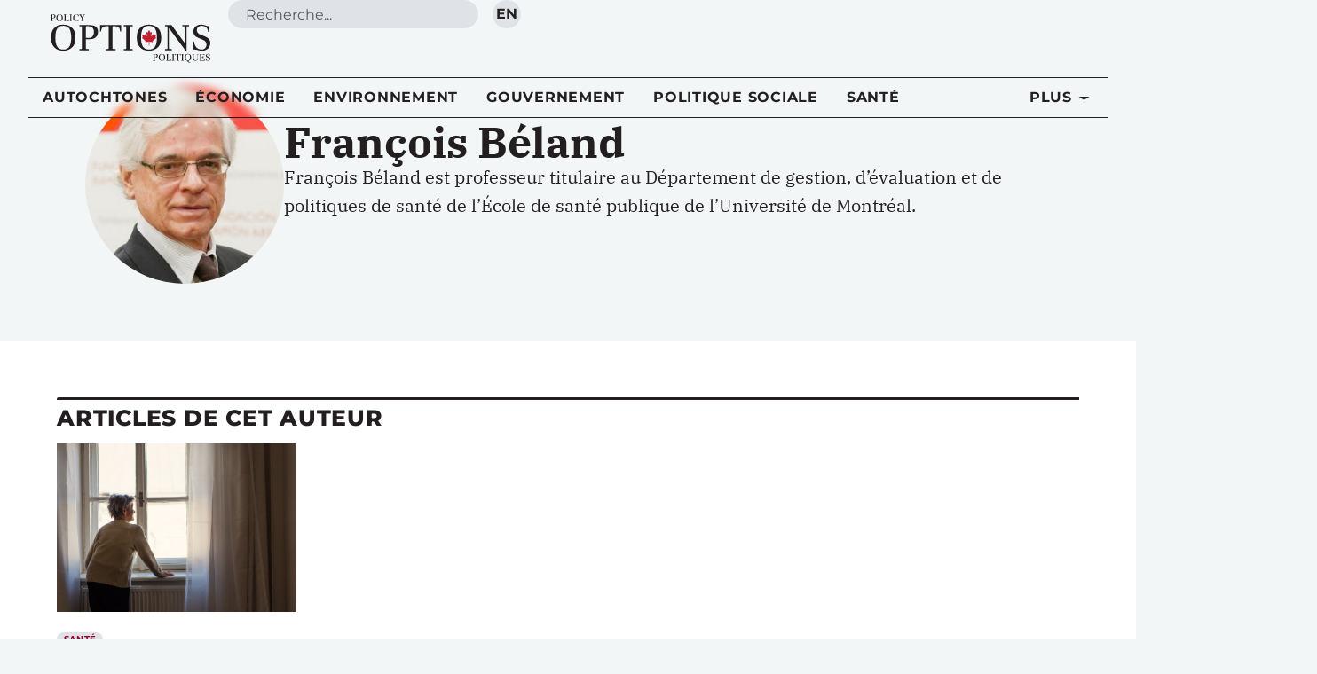

--- FILE ---
content_type: text/html; charset=UTF-8
request_url: https://policyoptions.irpp.org/fr/authors/francois-beland/
body_size: 38457
content:
<!doctype html>
<html lang="fr-FR">
<head>
	<meta charset="UTF-8">
	<meta name="viewport" content="width=device-width, initial-scale=1">
	<link rel="profile" href="https://gmpg.org/xfn/11">
	<script type='text/javascript' src='https://servedbyadbutler.com/hb_app.js' async></script><meta name='robots' content='index, follow, max-image-preview:large, max-snippet:-1, max-video-preview:-1' />
	<style>img:is([sizes="auto" i], [sizes^="auto," i]) { contain-intrinsic-size: 3000px 1500px }</style>
	<link rel="alternate" hreflang="en-us" href="https://policyoptions.irpp.org/authors/francois-beland/" />
<link rel="alternate" hreflang="fr-fr" href="https://policyoptions.irpp.org/fr/authors/francois-beland/" />
<link rel="alternate" hreflang="x-default" href="https://policyoptions.irpp.org/authors/francois-beland/" />

	<!-- This site is optimized with the Yoast SEO plugin v25.8 - https://yoast.com/wordpress/plugins/seo/ -->
	<title>François Béland</title>
	<link rel="canonical" href="https://policyoptions.irpp.org/fr/authors/francois-beland/" />
	<meta property="og:locale" content="fr_FR" />
	<meta property="og:type" content="article" />
	<meta property="og:title" content="François Béland" />
	<meta property="og:description" content="François Béland est professeur titulaire au Département de gestion, d’évaluation et de politiques de santé de l’École de santé publique de l’Université de Montréal." />
	<meta property="og:url" content="https://policyoptions.irpp.org/fr/authors/francois-beland/" />
	<meta property="og:site_name" content="Policy Options" />
	<meta property="article:publisher" content="https://www.facebook.com/IRPP.org" />
	<meta property="article:modified_time" content="2025-08-26T19:39:11+00:00" />
	<meta property="og:image" content="https://policyoptions.irpp.org/wp-content/uploads/2025/03/Francois-Beland.jpg" />
	<meta property="og:image:width" content="500" />
	<meta property="og:image:height" content="500" />
	<meta property="og:image:type" content="image/jpeg" />
	<meta name="twitter:card" content="summary_large_image" />
	<meta name="twitter:site" content="@irpp" />
	<script type="application/ld+json" class="yoast-schema-graph">{"@context":"https://schema.org","@graph":[{"@type":"WebPage","@id":"https://policyoptions.irpp.org/fr/authors/francois-beland/","url":"https://policyoptions.irpp.org/fr/authors/francois-beland/","name":"François Béland","isPartOf":{"@id":"https://policyoptions.irpp.org/fr/#website"},"primaryImageOfPage":{"@id":"https://policyoptions.irpp.org/fr/authors/francois-beland/#primaryimage"},"image":{"@id":"https://policyoptions.irpp.org/fr/authors/francois-beland/#primaryimage"},"thumbnailUrl":"https://policyoptions.irpp.org/wp-content/uploads/2025/08/Francois-Beland.jpg","datePublished":"2021-05-25T23:08:03+00:00","dateModified":"2025-08-26T19:39:11+00:00","breadcrumb":{"@id":"https://policyoptions.irpp.org/fr/authors/francois-beland/#breadcrumb"},"inLanguage":"fr-FR","potentialAction":[{"@type":"ReadAction","target":["https://policyoptions.irpp.org/fr/authors/francois-beland/"]}]},{"@type":"ImageObject","inLanguage":"fr-FR","@id":"https://policyoptions.irpp.org/fr/authors/francois-beland/#primaryimage","url":"https://policyoptions.irpp.org/wp-content/uploads/2025/08/Francois-Beland.jpg","contentUrl":"https://policyoptions.irpp.org/wp-content/uploads/2025/08/Francois-Beland.jpg","width":500,"height":500},{"@type":"BreadcrumbList","@id":"https://policyoptions.irpp.org/fr/authors/francois-beland/#breadcrumb","itemListElement":[{"@type":"ListItem","position":1,"name":"Home","item":"https://policyoptions.irpp.org/"},{"@type":"ListItem","position":2,"name":"Authors","item":"https://policyoptions.irpp.org/authors/"},{"@type":"ListItem","position":3,"name":"François Béland"}]},{"@type":"WebSite","@id":"https://policyoptions.irpp.org/fr/#website","url":"https://policyoptions.irpp.org/fr/","name":"Policy Options","description":"Institute for Research on Public Policy","potentialAction":[{"@type":"SearchAction","target":{"@type":"EntryPoint","urlTemplate":"https://policyoptions.irpp.org/fr/?s={search_term_string}"},"query-input":{"@type":"PropertyValueSpecification","valueRequired":true,"valueName":"search_term_string"}}],"inLanguage":"fr-FR"}]}</script>
	<!-- / Yoast SEO plugin. -->


<link rel='dns-prefetch' href='//js.hs-scripts.com' />
<link rel='dns-prefetch' href='//www.googletagmanager.com' />
<link rel="alternate" type="application/rss+xml" title="Policy Options &raquo; Feed" href="https://policyoptions.irpp.org/fr/feed/" />
<link rel="alternate" type="application/rss+xml" title="Policy Options &raquo; Comments Feed" href="https://policyoptions.irpp.org/fr/comments/feed/" />
<link rel="alternate" type="application/rss+xml" title="Policy Options &raquo; François Béland Comments Feed" href="https://policyoptions.irpp.org/fr/authors/francois-beland/feed/" />
<style type="text/css">.brave_popup{display:none}</style><script data-no-optimize="1"> var brave_popup_data = {}; var bravepop_emailValidation=false; var brave_popup_videos = {};  var brave_popup_formData = {};var brave_popup_adminUser = false; var brave_popup_pageInfo = {"type":"single","pageID":158076,"singleType":"authors"};  var bravepop_emailSuggestions={};</script><script>
window._wpemojiSettings = {"baseUrl":"https:\/\/s.w.org\/images\/core\/emoji\/16.0.1\/72x72\/","ext":".png","svgUrl":"https:\/\/s.w.org\/images\/core\/emoji\/16.0.1\/svg\/","svgExt":".svg","source":{"concatemoji":"https:\/\/policyoptions.irpp.org\/wp-includes\/js\/wp-emoji-release.min.js?ver=6.8.3"}};
/*! This file is auto-generated */
!function(s,n){var o,i,e;function c(e){try{var t={supportTests:e,timestamp:(new Date).valueOf()};sessionStorage.setItem(o,JSON.stringify(t))}catch(e){}}function p(e,t,n){e.clearRect(0,0,e.canvas.width,e.canvas.height),e.fillText(t,0,0);var t=new Uint32Array(e.getImageData(0,0,e.canvas.width,e.canvas.height).data),a=(e.clearRect(0,0,e.canvas.width,e.canvas.height),e.fillText(n,0,0),new Uint32Array(e.getImageData(0,0,e.canvas.width,e.canvas.height).data));return t.every(function(e,t){return e===a[t]})}function u(e,t){e.clearRect(0,0,e.canvas.width,e.canvas.height),e.fillText(t,0,0);for(var n=e.getImageData(16,16,1,1),a=0;a<n.data.length;a++)if(0!==n.data[a])return!1;return!0}function f(e,t,n,a){switch(t){case"flag":return n(e,"\ud83c\udff3\ufe0f\u200d\u26a7\ufe0f","\ud83c\udff3\ufe0f\u200b\u26a7\ufe0f")?!1:!n(e,"\ud83c\udde8\ud83c\uddf6","\ud83c\udde8\u200b\ud83c\uddf6")&&!n(e,"\ud83c\udff4\udb40\udc67\udb40\udc62\udb40\udc65\udb40\udc6e\udb40\udc67\udb40\udc7f","\ud83c\udff4\u200b\udb40\udc67\u200b\udb40\udc62\u200b\udb40\udc65\u200b\udb40\udc6e\u200b\udb40\udc67\u200b\udb40\udc7f");case"emoji":return!a(e,"\ud83e\udedf")}return!1}function g(e,t,n,a){var r="undefined"!=typeof WorkerGlobalScope&&self instanceof WorkerGlobalScope?new OffscreenCanvas(300,150):s.createElement("canvas"),o=r.getContext("2d",{willReadFrequently:!0}),i=(o.textBaseline="top",o.font="600 32px Arial",{});return e.forEach(function(e){i[e]=t(o,e,n,a)}),i}function t(e){var t=s.createElement("script");t.src=e,t.defer=!0,s.head.appendChild(t)}"undefined"!=typeof Promise&&(o="wpEmojiSettingsSupports",i=["flag","emoji"],n.supports={everything:!0,everythingExceptFlag:!0},e=new Promise(function(e){s.addEventListener("DOMContentLoaded",e,{once:!0})}),new Promise(function(t){var n=function(){try{var e=JSON.parse(sessionStorage.getItem(o));if("object"==typeof e&&"number"==typeof e.timestamp&&(new Date).valueOf()<e.timestamp+604800&&"object"==typeof e.supportTests)return e.supportTests}catch(e){}return null}();if(!n){if("undefined"!=typeof Worker&&"undefined"!=typeof OffscreenCanvas&&"undefined"!=typeof URL&&URL.createObjectURL&&"undefined"!=typeof Blob)try{var e="postMessage("+g.toString()+"("+[JSON.stringify(i),f.toString(),p.toString(),u.toString()].join(",")+"));",a=new Blob([e],{type:"text/javascript"}),r=new Worker(URL.createObjectURL(a),{name:"wpTestEmojiSupports"});return void(r.onmessage=function(e){c(n=e.data),r.terminate(),t(n)})}catch(e){}c(n=g(i,f,p,u))}t(n)}).then(function(e){for(var t in e)n.supports[t]=e[t],n.supports.everything=n.supports.everything&&n.supports[t],"flag"!==t&&(n.supports.everythingExceptFlag=n.supports.everythingExceptFlag&&n.supports[t]);n.supports.everythingExceptFlag=n.supports.everythingExceptFlag&&!n.supports.flag,n.DOMReady=!1,n.readyCallback=function(){n.DOMReady=!0}}).then(function(){return e}).then(function(){var e;n.supports.everything||(n.readyCallback(),(e=n.source||{}).concatemoji?t(e.concatemoji):e.wpemoji&&e.twemoji&&(t(e.twemoji),t(e.wpemoji)))}))}((window,document),window._wpemojiSettings);
</script>
<link rel='stylesheet' id='dce-dynamic-visibility-style-css' href='https://policyoptions.irpp.org/wp-content/plugins/dynamic-visibility-for-elementor/assets/css/dynamic-visibility.css?ver=5.0.16' media='all' />
<style id='wp-emoji-styles-inline-css'>

	img.wp-smiley, img.emoji {
		display: inline !important;
		border: none !important;
		box-shadow: none !important;
		height: 1em !important;
		width: 1em !important;
		margin: 0 0.07em !important;
		vertical-align: -0.1em !important;
		background: none !important;
		padding: 0 !important;
	}
</style>
<link rel='stylesheet' id='wp-block-library-css' href='https://policyoptions.irpp.org/wp-includes/css/dist/block-library/style.min.css?ver=6.8.3' media='all' />
<style id='safe-svg-svg-icon-style-inline-css'>
.safe-svg-cover{text-align:center}.safe-svg-cover .safe-svg-inside{display:inline-block;max-width:100%}.safe-svg-cover svg{fill:currentColor;height:100%;max-height:100%;max-width:100%;width:100%}

</style>
<style id='elasticpress-related-posts-style-inline-css'>
.editor-styles-wrapper .wp-block-elasticpress-related-posts ul,.wp-block-elasticpress-related-posts ul{list-style-type:none;padding:0}.editor-styles-wrapper .wp-block-elasticpress-related-posts ul li a>div{display:inline}

</style>
<style id='global-styles-inline-css'>
:root{--wp--preset--aspect-ratio--square: 1;--wp--preset--aspect-ratio--4-3: 4/3;--wp--preset--aspect-ratio--3-4: 3/4;--wp--preset--aspect-ratio--3-2: 3/2;--wp--preset--aspect-ratio--2-3: 2/3;--wp--preset--aspect-ratio--16-9: 16/9;--wp--preset--aspect-ratio--9-16: 9/16;--wp--preset--color--black: #000000;--wp--preset--color--cyan-bluish-gray: #abb8c3;--wp--preset--color--white: #ffffff;--wp--preset--color--pale-pink: #f78da7;--wp--preset--color--vivid-red: #cf2e2e;--wp--preset--color--luminous-vivid-orange: #ff6900;--wp--preset--color--luminous-vivid-amber: #fcb900;--wp--preset--color--light-green-cyan: #7bdcb5;--wp--preset--color--vivid-green-cyan: #00d084;--wp--preset--color--pale-cyan-blue: #8ed1fc;--wp--preset--color--vivid-cyan-blue: #0693e3;--wp--preset--color--vivid-purple: #9b51e0;--wp--preset--gradient--vivid-cyan-blue-to-vivid-purple: linear-gradient(135deg,rgba(6,147,227,1) 0%,rgb(155,81,224) 100%);--wp--preset--gradient--light-green-cyan-to-vivid-green-cyan: linear-gradient(135deg,rgb(122,220,180) 0%,rgb(0,208,130) 100%);--wp--preset--gradient--luminous-vivid-amber-to-luminous-vivid-orange: linear-gradient(135deg,rgba(252,185,0,1) 0%,rgba(255,105,0,1) 100%);--wp--preset--gradient--luminous-vivid-orange-to-vivid-red: linear-gradient(135deg,rgba(255,105,0,1) 0%,rgb(207,46,46) 100%);--wp--preset--gradient--very-light-gray-to-cyan-bluish-gray: linear-gradient(135deg,rgb(238,238,238) 0%,rgb(169,184,195) 100%);--wp--preset--gradient--cool-to-warm-spectrum: linear-gradient(135deg,rgb(74,234,220) 0%,rgb(151,120,209) 20%,rgb(207,42,186) 40%,rgb(238,44,130) 60%,rgb(251,105,98) 80%,rgb(254,248,76) 100%);--wp--preset--gradient--blush-light-purple: linear-gradient(135deg,rgb(255,206,236) 0%,rgb(152,150,240) 100%);--wp--preset--gradient--blush-bordeaux: linear-gradient(135deg,rgb(254,205,165) 0%,rgb(254,45,45) 50%,rgb(107,0,62) 100%);--wp--preset--gradient--luminous-dusk: linear-gradient(135deg,rgb(255,203,112) 0%,rgb(199,81,192) 50%,rgb(65,88,208) 100%);--wp--preset--gradient--pale-ocean: linear-gradient(135deg,rgb(255,245,203) 0%,rgb(182,227,212) 50%,rgb(51,167,181) 100%);--wp--preset--gradient--electric-grass: linear-gradient(135deg,rgb(202,248,128) 0%,rgb(113,206,126) 100%);--wp--preset--gradient--midnight: linear-gradient(135deg,rgb(2,3,129) 0%,rgb(40,116,252) 100%);--wp--preset--font-size--small: 13px;--wp--preset--font-size--medium: 20px;--wp--preset--font-size--large: 36px;--wp--preset--font-size--x-large: 42px;--wp--preset--spacing--20: 0.44rem;--wp--preset--spacing--30: 0.67rem;--wp--preset--spacing--40: 1rem;--wp--preset--spacing--50: 1.5rem;--wp--preset--spacing--60: 2.25rem;--wp--preset--spacing--70: 3.38rem;--wp--preset--spacing--80: 5.06rem;--wp--preset--shadow--natural: 6px 6px 9px rgba(0, 0, 0, 0.2);--wp--preset--shadow--deep: 12px 12px 50px rgba(0, 0, 0, 0.4);--wp--preset--shadow--sharp: 6px 6px 0px rgba(0, 0, 0, 0.2);--wp--preset--shadow--outlined: 6px 6px 0px -3px rgba(255, 255, 255, 1), 6px 6px rgba(0, 0, 0, 1);--wp--preset--shadow--crisp: 6px 6px 0px rgba(0, 0, 0, 1);}:root { --wp--style--global--content-size: 800px;--wp--style--global--wide-size: 1200px; }:where(body) { margin: 0; }.wp-site-blocks > .alignleft { float: left; margin-right: 2em; }.wp-site-blocks > .alignright { float: right; margin-left: 2em; }.wp-site-blocks > .aligncenter { justify-content: center; margin-left: auto; margin-right: auto; }:where(.wp-site-blocks) > * { margin-block-start: 24px; margin-block-end: 0; }:where(.wp-site-blocks) > :first-child { margin-block-start: 0; }:where(.wp-site-blocks) > :last-child { margin-block-end: 0; }:root { --wp--style--block-gap: 24px; }:root :where(.is-layout-flow) > :first-child{margin-block-start: 0;}:root :where(.is-layout-flow) > :last-child{margin-block-end: 0;}:root :where(.is-layout-flow) > *{margin-block-start: 24px;margin-block-end: 0;}:root :where(.is-layout-constrained) > :first-child{margin-block-start: 0;}:root :where(.is-layout-constrained) > :last-child{margin-block-end: 0;}:root :where(.is-layout-constrained) > *{margin-block-start: 24px;margin-block-end: 0;}:root :where(.is-layout-flex){gap: 24px;}:root :where(.is-layout-grid){gap: 24px;}.is-layout-flow > .alignleft{float: left;margin-inline-start: 0;margin-inline-end: 2em;}.is-layout-flow > .alignright{float: right;margin-inline-start: 2em;margin-inline-end: 0;}.is-layout-flow > .aligncenter{margin-left: auto !important;margin-right: auto !important;}.is-layout-constrained > .alignleft{float: left;margin-inline-start: 0;margin-inline-end: 2em;}.is-layout-constrained > .alignright{float: right;margin-inline-start: 2em;margin-inline-end: 0;}.is-layout-constrained > .aligncenter{margin-left: auto !important;margin-right: auto !important;}.is-layout-constrained > :where(:not(.alignleft):not(.alignright):not(.alignfull)){max-width: var(--wp--style--global--content-size);margin-left: auto !important;margin-right: auto !important;}.is-layout-constrained > .alignwide{max-width: var(--wp--style--global--wide-size);}body .is-layout-flex{display: flex;}.is-layout-flex{flex-wrap: wrap;align-items: center;}.is-layout-flex > :is(*, div){margin: 0;}body .is-layout-grid{display: grid;}.is-layout-grid > :is(*, div){margin: 0;}body{padding-top: 0px;padding-right: 0px;padding-bottom: 0px;padding-left: 0px;}a:where(:not(.wp-element-button)){text-decoration: underline;}:root :where(.wp-element-button, .wp-block-button__link){background-color: #32373c;border-width: 0;color: #fff;font-family: inherit;font-size: inherit;line-height: inherit;padding: calc(0.667em + 2px) calc(1.333em + 2px);text-decoration: none;}.has-black-color{color: var(--wp--preset--color--black) !important;}.has-cyan-bluish-gray-color{color: var(--wp--preset--color--cyan-bluish-gray) !important;}.has-white-color{color: var(--wp--preset--color--white) !important;}.has-pale-pink-color{color: var(--wp--preset--color--pale-pink) !important;}.has-vivid-red-color{color: var(--wp--preset--color--vivid-red) !important;}.has-luminous-vivid-orange-color{color: var(--wp--preset--color--luminous-vivid-orange) !important;}.has-luminous-vivid-amber-color{color: var(--wp--preset--color--luminous-vivid-amber) !important;}.has-light-green-cyan-color{color: var(--wp--preset--color--light-green-cyan) !important;}.has-vivid-green-cyan-color{color: var(--wp--preset--color--vivid-green-cyan) !important;}.has-pale-cyan-blue-color{color: var(--wp--preset--color--pale-cyan-blue) !important;}.has-vivid-cyan-blue-color{color: var(--wp--preset--color--vivid-cyan-blue) !important;}.has-vivid-purple-color{color: var(--wp--preset--color--vivid-purple) !important;}.has-black-background-color{background-color: var(--wp--preset--color--black) !important;}.has-cyan-bluish-gray-background-color{background-color: var(--wp--preset--color--cyan-bluish-gray) !important;}.has-white-background-color{background-color: var(--wp--preset--color--white) !important;}.has-pale-pink-background-color{background-color: var(--wp--preset--color--pale-pink) !important;}.has-vivid-red-background-color{background-color: var(--wp--preset--color--vivid-red) !important;}.has-luminous-vivid-orange-background-color{background-color: var(--wp--preset--color--luminous-vivid-orange) !important;}.has-luminous-vivid-amber-background-color{background-color: var(--wp--preset--color--luminous-vivid-amber) !important;}.has-light-green-cyan-background-color{background-color: var(--wp--preset--color--light-green-cyan) !important;}.has-vivid-green-cyan-background-color{background-color: var(--wp--preset--color--vivid-green-cyan) !important;}.has-pale-cyan-blue-background-color{background-color: var(--wp--preset--color--pale-cyan-blue) !important;}.has-vivid-cyan-blue-background-color{background-color: var(--wp--preset--color--vivid-cyan-blue) !important;}.has-vivid-purple-background-color{background-color: var(--wp--preset--color--vivid-purple) !important;}.has-black-border-color{border-color: var(--wp--preset--color--black) !important;}.has-cyan-bluish-gray-border-color{border-color: var(--wp--preset--color--cyan-bluish-gray) !important;}.has-white-border-color{border-color: var(--wp--preset--color--white) !important;}.has-pale-pink-border-color{border-color: var(--wp--preset--color--pale-pink) !important;}.has-vivid-red-border-color{border-color: var(--wp--preset--color--vivid-red) !important;}.has-luminous-vivid-orange-border-color{border-color: var(--wp--preset--color--luminous-vivid-orange) !important;}.has-luminous-vivid-amber-border-color{border-color: var(--wp--preset--color--luminous-vivid-amber) !important;}.has-light-green-cyan-border-color{border-color: var(--wp--preset--color--light-green-cyan) !important;}.has-vivid-green-cyan-border-color{border-color: var(--wp--preset--color--vivid-green-cyan) !important;}.has-pale-cyan-blue-border-color{border-color: var(--wp--preset--color--pale-cyan-blue) !important;}.has-vivid-cyan-blue-border-color{border-color: var(--wp--preset--color--vivid-cyan-blue) !important;}.has-vivid-purple-border-color{border-color: var(--wp--preset--color--vivid-purple) !important;}.has-vivid-cyan-blue-to-vivid-purple-gradient-background{background: var(--wp--preset--gradient--vivid-cyan-blue-to-vivid-purple) !important;}.has-light-green-cyan-to-vivid-green-cyan-gradient-background{background: var(--wp--preset--gradient--light-green-cyan-to-vivid-green-cyan) !important;}.has-luminous-vivid-amber-to-luminous-vivid-orange-gradient-background{background: var(--wp--preset--gradient--luminous-vivid-amber-to-luminous-vivid-orange) !important;}.has-luminous-vivid-orange-to-vivid-red-gradient-background{background: var(--wp--preset--gradient--luminous-vivid-orange-to-vivid-red) !important;}.has-very-light-gray-to-cyan-bluish-gray-gradient-background{background: var(--wp--preset--gradient--very-light-gray-to-cyan-bluish-gray) !important;}.has-cool-to-warm-spectrum-gradient-background{background: var(--wp--preset--gradient--cool-to-warm-spectrum) !important;}.has-blush-light-purple-gradient-background{background: var(--wp--preset--gradient--blush-light-purple) !important;}.has-blush-bordeaux-gradient-background{background: var(--wp--preset--gradient--blush-bordeaux) !important;}.has-luminous-dusk-gradient-background{background: var(--wp--preset--gradient--luminous-dusk) !important;}.has-pale-ocean-gradient-background{background: var(--wp--preset--gradient--pale-ocean) !important;}.has-electric-grass-gradient-background{background: var(--wp--preset--gradient--electric-grass) !important;}.has-midnight-gradient-background{background: var(--wp--preset--gradient--midnight) !important;}.has-small-font-size{font-size: var(--wp--preset--font-size--small) !important;}.has-medium-font-size{font-size: var(--wp--preset--font-size--medium) !important;}.has-large-font-size{font-size: var(--wp--preset--font-size--large) !important;}.has-x-large-font-size{font-size: var(--wp--preset--font-size--x-large) !important;}
:root :where(.wp-block-pullquote){font-size: 1.5em;line-height: 1.6;}
</style>
<link rel='stylesheet' id='wpml-blocks-css' href='https://policyoptions.irpp.org/wp-content/plugins/sitepress-multilingual-cms/dist/css/blocks/styles.css?ver=4.6.15' media='all' />
<link rel='stylesheet' id='contact-form-7-css' href='https://policyoptions.irpp.org/wp-content/plugins/contact-form-7/includes/css/styles.css?ver=6.1.1' media='all' />
<link rel='stylesheet' id='wpml-legacy-dropdown-0-css' href='https://policyoptions.irpp.org/wp-content/plugins/sitepress-multilingual-cms/templates/language-switchers/legacy-dropdown/style.min.css?ver=1' media='all' />
<style id='wpml-legacy-dropdown-0-inline-css'>
.wpml-ls-statics-shortcode_actions{background-color:#eeeeee;}.wpml-ls-statics-shortcode_actions, .wpml-ls-statics-shortcode_actions .wpml-ls-sub-menu, .wpml-ls-statics-shortcode_actions a {border-color:#cdcdcd;}.wpml-ls-statics-shortcode_actions a, .wpml-ls-statics-shortcode_actions .wpml-ls-sub-menu a, .wpml-ls-statics-shortcode_actions .wpml-ls-sub-menu a:link, .wpml-ls-statics-shortcode_actions li:not(.wpml-ls-current-language) .wpml-ls-link, .wpml-ls-statics-shortcode_actions li:not(.wpml-ls-current-language) .wpml-ls-link:link {color:#444444;background-color:#ffffff;}.wpml-ls-statics-shortcode_actions a, .wpml-ls-statics-shortcode_actions .wpml-ls-sub-menu a:hover,.wpml-ls-statics-shortcode_actions .wpml-ls-sub-menu a:focus, .wpml-ls-statics-shortcode_actions .wpml-ls-sub-menu a:link:hover, .wpml-ls-statics-shortcode_actions .wpml-ls-sub-menu a:link:focus {color:#000000;background-color:#eeeeee;}.wpml-ls-statics-shortcode_actions .wpml-ls-current-language > a {color:#444444;background-color:#ffffff;}.wpml-ls-statics-shortcode_actions .wpml-ls-current-language:hover>a, .wpml-ls-statics-shortcode_actions .wpml-ls-current-language>a:focus {color:#000000;background-color:#eeeeee;}
</style>
<link rel='stylesheet' id='hello-elementor-css' href='https://policyoptions.irpp.org/wp-content/themes/hello-elementor/assets/css/reset.css?ver=3.4.4' media='all' />
<link rel='stylesheet' id='hello-elementor-theme-style-css' href='https://policyoptions.irpp.org/wp-content/themes/hello-elementor/assets/css/theme.css?ver=3.4.4' media='all' />
<link rel='stylesheet' id='hello-elementor-header-footer-css' href='https://policyoptions.irpp.org/wp-content/themes/hello-elementor/assets/css/header-footer.css?ver=3.4.4' media='all' />
<link rel='stylesheet' id='elementor-frontend-css' href='https://policyoptions.irpp.org/wp-content/plugins/elementor/assets/css/frontend.min.css?ver=3.31.2' media='all' />
<style id='elementor-frontend-inline-css'>
.elementor-kit-114284{--e-global-color-primary:#231F20;--e-global-color-secondary:#940027;--e-global-color-text:#231F20;--e-global-color-accent:#C4122F;--e-global-color-b28acdc:#940027;--e-global-color-9c0f858:#C4122F;--e-global-color-f1a3966:#FF0000;--e-global-color-1ed190e:#B4B6B9;--e-global-color-d6b2a84:#FFFFFF;--e-global-color-e5495a1:#DFE3E7;--e-global-color-48c6c36:#F2F6F7;--e-global-typography-primary-font-family:"IBM Plex Serif";--e-global-typography-primary-font-size:1.25rem;--e-global-typography-primary-line-height:1.625;--e-global-typography-secondary-font-family:"Montserrat";--e-global-typography-secondary-font-size:1rem;--e-global-typography-secondary-font-weight:400;--e-global-typography-text-font-family:"IBM Plex Serif";--e-global-typography-accent-font-family:"Montserrat";--e-global-typography-accent-font-size:1rem;--e-global-typography-accent-font-weight:500;--e-global-typography-accent-letter-spacing:0.4px;--e-global-typography-9c5a7a9-font-family:"IBM Plex Serif";--e-global-typography-9c5a7a9-font-size:3.5rem;--e-global-typography-9c5a7a9-font-weight:700;--e-global-typography-a74c7b1-font-family:"IBM Plex Sans";--e-global-typography-a74c7b1-font-size:3rem;--e-global-typography-a1c5e47-font-family:"IBM Plex Serif";--e-global-typography-a1c5e47-font-size:2.5rem;--e-global-typography-a92c8ff-font-family:"Montserrat";--e-global-typography-a92c8ff-font-size:1.5rem;--e-global-typography-a92c8ff-font-weight:500;--e-global-typography-e1bc93f-font-family:"Montserrat";--e-global-typography-e1bc93f-font-size:1.125rem;--e-global-typography-e1bc93f-font-weight:500;--e-global-typography-7c922e7-font-family:"Montserrat";--e-global-typography-7c922e7-font-size:1.125rem;--e-global-typography-7c922e7-font-weight:500;--e-global-typography-08434ab-font-family:"Montserrat";--e-global-typography-08434ab-font-size:1rem;--e-global-typography-08434ab-font-weight:700;--e-global-typography-08434ab-text-transform:uppercase;--e-global-typography-08434ab-text-decoration:none;--e-global-typography-08434ab-letter-spacing:0.047rem;--e-global-typography-eaf722d-font-family:"Montserrat";--e-global-typography-eaf722d-font-size:0.875rem;--e-global-typography-eaf722d-font-weight:600;--e-global-typography-eaf722d-text-transform:uppercase;--e-global-typography-eaf722d-text-decoration:none;--e-global-typography-eaf722d-letter-spacing:0.041rem;--e-global-typography-214a98b-font-family:"Montserrat";--e-global-typography-214a98b-font-size:1rem;--e-global-typography-6bd2aef-font-family:"Montserrat";--e-global-typography-6bd2aef-font-size:0.875rem;--e-global-typography-49e7c60-font-family:"Montserrat";--e-global-typography-49e7c60-font-size:0.75rem;--e-global-typography-3917f63-font-family:"Montserrat";--e-global-typography-3917f63-font-size:0.75rem;--e-global-typography-3917f63-font-weight:500;--e-global-typography-3917f63-text-transform:uppercase;--e-global-typography-3917f63-letter-spacing:0.033rem;--e-global-typography-83d43de-font-family:"Montserrat";--e-global-typography-83d43de-font-size:0.625rem;--e-global-typography-83d43de-font-weight:500;--e-global-typography-83d43de-text-transform:uppercase;--e-global-typography-83d43de-letter-spacing:0.031rem;--e-global-typography-3c3c8f0-font-family:"Montserrat";--e-global-typography-3c3c8f0-font-size:0.875rem;--e-global-typography-3c3c8f0-font-weight:500;--e-global-typography-3c3c8f0-font-style:italic;--e-global-typography-04bee43-font-family:"Montserrat";--e-global-typography-04bee43-font-size:1.25em;--e-global-typography-04bee43-font-weight:800;--e-global-typography-04bee43-text-transform:uppercase;--e-global-typography-04bee43-text-decoration:none;--e-global-typography-04bee43-letter-spacing:0.047rem;--e-global-typography-1dbacd1-font-family:"Montserrat";--e-global-typography-1dbacd1-font-size:0.875em;--e-global-typography-1dbacd1-font-weight:500;--e-global-typography-1dbacd1-text-transform:none;--e-global-typography-1dbacd1-line-height:1;--e-global-typography-1dbacd1-letter-spacing:0.047rem;background-color:#F2F6F7;color:var( --e-global-color-text );font-family:var( --e-global-typography-primary-font-family ), Sans-serif;font-size:var( --e-global-typography-primary-font-size );line-height:var( --e-global-typography-primary-line-height );}.elementor-kit-114284 button,.elementor-kit-114284 input[type="button"],.elementor-kit-114284 input[type="submit"],.elementor-kit-114284 .elementor-button{background-color:var( --e-global-color-d6b2a84 );font-family:"Montserrat", Sans-serif;font-size:1rem;font-weight:700;text-transform:uppercase;text-decoration:none;letter-spacing:0.047rem;color:var( --e-global-color-text );border-style:solid;border-width:1px 1px 1px 1px;border-color:var( --e-global-color-secondary );border-radius:4px 4px 4px 4px;}.elementor-kit-114284 button:hover,.elementor-kit-114284 button:focus,.elementor-kit-114284 input[type="button"]:hover,.elementor-kit-114284 input[type="button"]:focus,.elementor-kit-114284 input[type="submit"]:hover,.elementor-kit-114284 input[type="submit"]:focus,.elementor-kit-114284 .elementor-button:hover,.elementor-kit-114284 .elementor-button:focus{background-color:var( --e-global-color-secondary );color:var( --e-global-color-d6b2a84 );border-radius:4px 4px 4px 4px;}.elementor-kit-114284 e-page-transition{background-color:#FFBC7D;}.elementor-kit-114284 a{color:var( --e-global-color-text );}.elementor-kit-114284 a:hover{color:#C41230;}.elementor-kit-114284 h1{font-family:"IBM Plex Serif", Sans-serif;font-size:3rem;font-weight:700;}.elementor-kit-114284 h2{font-family:"IBM Plex Serif", Sans-serif;font-size:2.25rem;font-weight:700;}.elementor-kit-114284 h3{font-family:"IBM Plex Serif", Sans-serif;font-size:1.75rem;font-weight:700;}.elementor-kit-114284 h4{font-family:"IBM Plex Serif", Sans-serif;font-size:1.5rem;font-weight:700;}.elementor-kit-114284 h5{font-family:"IBM Plex Serif", Sans-serif;font-size:1.125rem;font-weight:700;text-transform:uppercase;}.elementor-kit-114284 h6{font-family:"IBM Plex Serif", Sans-serif;font-size:1rem;font-weight:700;}.elementor-kit-114284 label{color:var( --e-global-color-text );font-family:var( --e-global-typography-secondary-font-family ), Sans-serif;font-size:var( --e-global-typography-secondary-font-size );font-weight:var( --e-global-typography-secondary-font-weight );}.elementor-kit-114284 input:not([type="button"]):not([type="submit"]),.elementor-kit-114284 textarea,.elementor-kit-114284 .elementor-field-textual{font-family:var( --e-global-typography-secondary-font-family ), Sans-serif;font-size:var( --e-global-typography-secondary-font-size );font-weight:var( --e-global-typography-secondary-font-weight );color:var( --e-global-color-text );accent-color:var( --e-global-color-accent );background-color:var( --e-global-color-d6b2a84 );border-style:solid;border-width:1px 1px 1px 1px;border-color:#B4B6B9;border-radius:0px 0px 0px 0px;padding:10px 10px 10px 10px;}.elementor-kit-114284 input:focus:not([type="button"]):not([type="submit"]),.elementor-kit-114284 textarea:focus,.elementor-kit-114284 .elementor-field-textual:focus{box-shadow:0px 0px 2px 0px rgba(20.400000000000002, 19.823478260869567, 19.823478260869567, 0.5);}.elementor-section.elementor-section-boxed > .elementor-container{max-width:1206px;}.e-con{--container-max-width:1206px;--container-default-padding-top:0rem;--container-default-padding-right:0rem;--container-default-padding-bottom:0rem;--container-default-padding-left:0rem;}.elementor-widget:not(:last-child){margin-block-end:1rem;}.elementor-element{--widgets-spacing:1rem 1rem;--widgets-spacing-row:1rem;--widgets-spacing-column:1rem;}{}h1.entry-title{display:var(--page-title-display);}@media(max-width:1024px){.elementor-kit-114284{font-size:var( --e-global-typography-primary-font-size );line-height:var( --e-global-typography-primary-line-height );}.elementor-kit-114284 label{font-size:var( --e-global-typography-secondary-font-size );}.elementor-kit-114284 input:not([type="button"]):not([type="submit"]),.elementor-kit-114284 textarea,.elementor-kit-114284 .elementor-field-textual{font-size:var( --e-global-typography-secondary-font-size );}.elementor-section.elementor-section-boxed > .elementor-container{max-width:1024px;}.e-con{--container-max-width:1024px;}}@media(max-width:767px){.elementor-kit-114284{font-size:var( --e-global-typography-primary-font-size );line-height:var( --e-global-typography-primary-line-height );}.elementor-kit-114284 label{font-size:var( --e-global-typography-secondary-font-size );}.elementor-kit-114284 input:not([type="button"]):not([type="submit"]),.elementor-kit-114284 textarea,.elementor-kit-114284 .elementor-field-textual{font-size:var( --e-global-typography-secondary-font-size );}.elementor-section.elementor-section-boxed > .elementor-container{max-width:767px;}.e-con{--container-max-width:767px;}}/* Start custom CSS */html {
  height: 100%;
  font-size: 1em;
  /*overflow-x: hidden;*/
}

body {
  display: flex;
  flex-direction: column;
  min-height: 100vh;
}


b, strong {
    font-weight: 600;
}

.elementor-location-footer {
    margin-top: auto;
}

.elementor-widget-theme-post-content p a{
    text-decoration: underline;
    text-decoration-color: #C41230;
}

.elementor-widget-theme-post-content p a:hover{
    text-decoration: underline;
    color: #C41230;
}

@media print {
  body {
    display: table;
    table-layout: fixed;
    height: auto;
    background: none !important;
  }
}

.thumbnail-img-link {
    height: 0;
    padding: 0;
    overflow: hidden;
    padding-top: 70.5%;
    background-position: center center;
    background-size: cover;
    transition: 2s transform cubic-bezier(.1,.36,.45,1);
    will-change: transform;
}

a.thumbnail-img-link.hover,
a.thumbnail-img-link:hover {
    transform: scale(1.2);
}

h3.elementor-heading-title a {
    background-image: linear-gradient(to top, var(--e-global-color-accent), var(--e-global-color-accent));
    background-size: 0% 0.1em;
    background-repeat: no-repeat;
    background-position: left 1.1em;
    transition: 0.5s background-size ease-in-out;
}

h3.elementor-heading-title a.hover,
h3.elementor-heading-title a:hover {
    background-size: 100% 0.1em;
}


.elementor-kit-114284 button, 
.elementor-kit-114284 input[type="button"], 
.elementor-kit-114284 input[type="submit"], 
.elementor-kit-114284 .elementor-button{
    background-color: var(--e-global-color-secondary);
    color: #ffffff;
    font-family: "Montserrat", Sans-serif;
    font-size: 1rem;
    font-weight: 700;
    text-transform: uppercase;
    text-decoration: none;
    letter-spacing: 0.047rem;
    border-style: solid;
    border-width: 1px 1px 1px 1px;
    border-color: var(--e-global-color-secondary);
    border-radius: 4px 4px 4px 4px;
    cursor: pointer;
}

.elementor-kit-114284 button:hover, 
.elementor-kit-114284 input[type="button"]:hover, 
.elementor-kit-114284 input[type="submit"]:hover, 
.elementor-kit-114284 .elementor-button:hover{
    background-color: var(--e-global-color-accent);
    cursor:pointer;
}

.elementor-kit-114284 input[type="radio"],
.elementor-kit-114284 input[type="radio"]:after{
    border-radius: 50% !important;
}

.Button--secondary {
    font-size: 0.8em;
    font-family: var(--e-global-typography-secondary-font-family) !important;
    font-weight: bold !important;
    color: var(--e-global-color-text); 
    background-color: var(--e-global-color-e5495a1) !important;
    border: none;
    border-radius: 3rem;
    display: flex;
    justify-content: center;
    align-items: center;
    height: 32px;
    min-width: 32px;
    text-transform: uppercase;
    text-decoration: none !important;
}

.Button--tag,
.Button--tag_a a,
.Button--tagName .termname,
.Button--tagName li span{
    background-color: var(--e-global-color-e5495a1);
    color: var(--e-global-color-secondary) !important;
    display: inline-block !important;
    padding: 0.25em 0.75em;
    border-radius: 2em;
    transition: 100ms all ease-in-out;
    white-space: nowrap;
    line-height: 1.2;
}

.Button--tag:hover,
.Button--tag_a a:hover,
.Button--sectionTag_event a:hover{
    background-color: var(--e-global-color-secondary);
    color: white !important;
}

.Button--tag span,
.Button--tag_a span,
.Button--sectionTag_event span{
    color: inherit !important;
}

.Button--sectionTag span,
.Button--sectionTag .term-pill,
.Button--sectionTag_event .elementor-heading-title{
    background-color: var(--e-global-color-secondary) !important;
    color: white !important;
    display: inline-block !important ;
    padding: 0.25em 0.75em;
    border-radius: 2em;
    transition: 100ms all ease-in-out;
    white-space: nowrap;
    line-height: 1.2;
    margin-right: 0.25rem;
}



.Button--redTag li span{
    background-color: var(--e-global-color-secondary);
    color: white !important;
    display: inline-block !important;
    padding: 0.25em 0.75em;
    border-radius: 2em;
    transition: 100ms all ease-in-out;
    white-space: nowrap;
    line-height: 1.2;
    font-weight: 600;
    
}
.Button--redTag li span a:hover{
    background-color: var(--e-global-color-secondary);
    color: white !important;
    
}

@keyframes underline {
    0% {
        background-position-x: right;
        background-size: 100% 2px;
    }
    50% {
        background-position-x: right;
        background-size: 0% 2px;
    }
    51% {
        background-position-x: left;
        background-size: 0% 2px;
    }
    100% {
        background-position-x: left;
        background-size: 100% 2px;
    }
}
.Link,
.Link_a a {
    background-image: linear-gradient(to right, var(--e-global-color-accent), var(--e-global-color-accent));
    background-size: 100vw 2px;
    background-position: 0px 1.1em;
    background-repeat: no-repeat;
    transition: 200ms all;
    will-change: text-shadow, background-position, background-size;
    line-height: 1.25;
}

a.Link:hover,
.Link_a a:hover {
    color: var(--e-global-color-secondary) !important;
    animation: underline 750ms ease-in 0s 1 forwards;
    text-shadow: -0.005em 0, 0.005em 0;
}

.AuthorLinks a {
    display: inline-flex !important;
    margin-right: 0.3em;
}
.AuthorLinks a:after {
    content: ',';
}
.AuthorLinks a:last-child:after {
    content: none;
}

.sr-only,
.SiteHeader__search .e-search-submit span {
height:1px;margin:-1px;overflow:hidden;padding:0;position:absolute;width:1px;clip:rect(0,0,0,0);border:0;white-space:nowrap
}

.elementor a {
  text-decoration-color: var(--e-global-color-accent);
  text-decoration-thickness: 1.5px;
}

.elementor a:hover {
  text-decoration-color: var(--e-global-color-accent);
  text-decoration-thickness: 2px;
}

.elementor-button{
    font-weight: bold !important;
    text-decoration: none;
}

a.elementor-button{
    text-decoration: none !important;
}

.elementor-button:hover{
    font-weight: bold !important;
    text-decoration: none;
    
}

.elementor-button > *{
    font-family: "Montserrat", Sans-serif;
    font-weight: inherit;
    text-decoration: none;
    
}
.elementor-button:hover > *{
    font-family: "Montserrat", Sans-serif;
    font-weight: inherit;
    text-decoration: none;
}

/*=====BUTTON=====*/
.ButtonWrapper--primary a .elementor-button-icon,
.ButtonWrapper--primary a .elementor-button-icon svg{
    padding-left: 0.25em;
    padding-right: 0.25em;
    transition: transform 200ms ease-in-out !important;
    transform: scaleX(1.5) scaleY(1.25);
    fill: var(--e-global-color-text);
}

.ButtonWrapper--primary a:hover .elementor-button-icon,
.ButtonWrapper--primary a:hover .elementor-button-icon svg{
    transform: scaleX(1.65) scaleY(1.2);
    fill: white;
}


.ButtonWrapper--highImpact a .elementor-button-icon,
.ButtonWrapper--highImpact a .elementor-button-icon svg{
    padding-left: 0.25em;
    padding-right: 0.25em;
    transition: transform 200ms ease-in-out !important;
    transform: scaleX(1.5) scaleY(1.25);
    fill: white;
}

.ButtonWrapper--highImpact a:hover .elementor-button-icon,
.ButtonWrapper--highImpact a:hover .elementor-button-icon svg{
    transform: scaleX(1.65) scaleY(1.2);
    fill: white;
}

.ButtonWrapper--secondary a,
.ButtonWrapper--secondary button{
    background-color: transparent !important;
    fill: var(--e-global-color-text);
    color: var(--e-global-color-text); 
    padding: 0;
    box-shadow: inset 0 -7px 0 -5px transparent;
}

.ButtonWrapper--secondary a .elementor-button-content-wrapper{
    box-shadow: inset 0 -7px 0 -5px transparent;
}

.ButtonWrapper--secondary a .elementor-button-icon,
.ButtonWrapper--secondary a .elementor-button-icon svg{;
    transition: transform 200ms ease-in-out !important;
    transform: scaleX(1.10);
    fill: var(--e-global-color-text);
}

.ButtonWrapper--secondary a:hover
.ButtonWrapper--secondary a.elementor-button:hover
.ButtonWrapper--secondary a.elementor-button-link:hover,
.ButtonWrapper--secondary .elementor-button:hover,
.ButtonWrapper--secondary button:hover{
    background-color: transparent !important;
    fill: var(--e-global-color-accent);
    color: var(--e-global-color-accent); 
    padding: 0;
}

.ButtonWrapper--secondary a:hover .elementor-button-content-wrapper{
    box-shadow: inset 0 -7px 0 -5px var(--e-global-color-accent);
}

.ButtonWrapper--secondary a:hover .elementor-button-icon,
.ButtonWrapper--secondary a:hover .elementor-button-icon svg{
     transform: scaleX(1.25);
    fill: var(--e-global-color-accent);
    color: var(--e-global-color-accent); 
}


.Button--text a{
  color: #9C0E22 !important;
  fill:  #9C0E22;
  display: inline-block;
  text-decoration: none;
  font-weight: bold !important;
  transition: color 0.3s ease;
  padding: 0;
  display: flex;
  flex-wrap: nowrap;
  align-items: center;
  font-family: "Montserrat", Sans-serif !important;
  font-size: 0.82rem;
  font-weight: 700;
  text-transform: uppercase;
  letter-spacing: 0.5px;
  border: none;
  border-width: 0 !important;
  border-radius: 0 !important;
  background-color: transparent !important;
  background-image: linear-gradient(to top, var(--e-global-color-accent), var(--e-global-color-accent));
  background-size: 0% 0.1em;
  background-repeat: no-repeat;
  background-position: left 105%;
  transition: 0.25s background-size ease-in-out;
}

.Button--text__icon{
  display: inline-block;
  margin-left: 2px;
  vertical-align: middle;
  width: 16px;
  height: 16px;
  color: inherit;
  fill: inherit;
}

.Button--text:hover{
  color: #9C0E22 !important;
  font-weight: bold !important;
  background-color: transparent !important;
  background-image: linear-gradient(to top, var(--e-global-color-accent), var(--e-global-color-accent));
  background-size: 100% 0.20em;
}

.ButtonWrapper--secondary button.copy-bio-button{
    padding: .5rem 1rem;
}
.ButtonWrapper--secondary button.copy-bio-button:focus,
.ButtonWrapper--secondary button.copy-bio-button:active{
    padding: .5rem 1rem;
        color: var(--e-global-color-secondary); 
}

.ArticleItem__btn a{
  display: inline-block !important;
  text-decoration: none;
  font-weight: bold !important;
  transition: color 0.3s ease;
  padding: 0;
  display: flex;
  flex-wrap: nowrap;
  align-items: center;
  font-family: "Montserrat", Sans-serif !important;
  font-size: 0.82rem;
  font-weight: 700;
  text-transform: uppercase;
  letter-spacing: 0.5px;
  border: none;
  border-width: 0 !important;
  border-radius: 0 !important;
  background-color: transparent !important;
  background-image: linear-gradient(to top, var(--e-global-color-accent), var(--e-global-color-accent));
  background-size: 0% 0.1em;
  background-repeat: no-repeat;
  background-position: left 105%;
  transition: 0.25s background-size ease-in-out; 
  padding: 0px 0px 2px 0px !important;
}


.ArticleItem__btn a:hover{
color: #C4122F !important;
  font-weight: bold !important;
  background-color: transparent !important;
  background-image: linear-gradient(to top, var(--e-global-color-accent), var(--e-global-color-accent));
  background-size: 100% 0.20em;
}

/*===========Headers==================*/
/* .page-header1 .PageLayout:before{
  content: '';
    position: absolute;
    top: -55vh;
    left: 0;
    width: 100vw;
    height: 100%; 
    background-color: white; 
    z-index: -1; 
    
} */


/*.page-header4 .Banner4:before{*/
/*    content: '';*/
/*    position: absolute;*/
/*    top: 25%;*/
/*    left: 0;*/
/*    width: 100vw;*/
/*    height: 50%;*/
/*    background-color: gray;*/
/*    z-index: -1;*/
/*}*/

/*.page-header4 .Banner4:after{*/
/*    content: '';*/
/*    position: absolute;*/
/*    top: 75%;*/
/*    left: 0;*/
/*    width: 100vw;*/
/*    height: 50%;*/
/*    background-color: white;*/
/*    z-index: -1;*/
/*}*/
.header-nav {
  overflow: hidden;
  height: 0;
}
body.elementor-editor-active .header-nav {
  overflow: visible;
  height: auto;
}
@media (min-width: 1024.01px) {
  .header-nav {
    overflow: visible;
    height: auto;
  }
}

.header-nav .elementor-nav-menu .current-menu-ancestor .elementor-item:after {
  opacity: 1 !important;
}

.header-nav .elementor-nav-menu > .menu-item-has-children > .sub-menu {
  display: block !important;
  opacity: 1;
  background: transparent !important;
  pointer-events: none;
  width: auto;
}
.header-nav .elementor-nav-menu > .menu-item-has-children > .sub-menu:before {
  content: '';
  display: block;
  background: white;
  position: absolute;
  top: 0; right: 0; bottom: 0; left: 0;
  opacity: 0;
  transform: scale(0.9, 0.75);
  transform-origin: left top;
  transition-property: transform, opacity !important;
  transition-duration: 0.5s, 0.3s;
  transition-timing-function: ease-in-out;
}
#overflow-nav .elementor-nav-menu > .menu-item-has-children > .sub-menu:before {
  transform-origin: right top;
}

.header-nav .elementor-nav-menu > .menu-item-has-children.highlighted > .sub-menu,
.header-nav .elementor-nav-menu > .menu-item-has-children:hover > .sub-menu {
  pointer-events: all;
}

.header-nav .elementor-nav-menu > .menu-item-has-children.highlighted > .sub-menu:before,
.header-nav .elementor-nav-menu > .menu-item-has-children:hover > .sub-menu:before {
  transform: scale(1);
  opacity: 1;
}

.header-nav .elementor-nav-menu > .menu-item-has-children > .sub-menu > .menu-item {
  opacity: 0;
  transform: translateY(-40%);
  transition-property: transform, opacity, background-color;
  transition-duration: 0.4s, 0.3s, 0.1s;
  transition-timing-function: ease, ease-in-out, ease-in-out;
}
.header-nav .elementor-nav-menu > .menu-item-has-children.highlighted > .sub-menu > .menu-item,
.header-nav .elementor-nav-menu > .menu-item-has-children:hover > .sub-menu > .menu-item {
  opacity: 1;
  transform: translateY(0);
}

.header-nav .elementor-nav-menu > .menu-item-has-children > .sub-menu > .menu-item:hover {
  background-color: #edeeef;
}

.header-nav .elementor-sub-item {
  display: block;
  position: relative;
  transition: 0.5s cubic-bezier(.1,.36,.45,1) !important;
  transition-property: color, transform, text-shadow;
  transform-origin: 60px center;
  will-change: color, transform, text-shadow;
}
.header-nav .elementor-sub-item:hover {
  color: var(--e-global-color-secondary) !important;
  transform: scale(1.1);
  text-shadow: 
    -0.01em 0 0,
    0.01em 0 0;
}
.header-nav .elementor-sub-item,
.header-nav .elementor-sub-item:focus {
    background-color: transparent !important;
}
.header-nav .current-menu-ancestor > .elementor-sub-item,
.header-nav .current-menu-item > .elementor-sub-item,
.header-nav .elementor-sub-item:focus,
.header-nav .elementor-sub-item:active {
  text-decoration: underline var(--e-global-color-accent) !important;
}

.header-nav .elementor-nav-menu>li.menu-item {
  opacity: 0;
  pointer-events: none;
  transform: translateY(20%);
  transition: 100ms ease-in-out;
  transition-property: opacity, transform;
  will-change: opacity, transform;
}
body.elementor-editor-active .header-nav .elementor-nav-menu>li.menu-item {
  opacity: 1;
  pointer-events: all;
  transform: translateY(0%);
}
#main-nav .elementor-nav-menu>li.menu-item .sub-arrow {
  display: none;
}
#main-nav .elementor-nav-menu>li.menu-item.hidden {
  opacity: 0 !important;
  pointer-events: none !important;
  transform: translateY(20%);
}
@media (min-width: 1024.01px) {
  #overflow-nav .elementor-nav-menu>li.menu-item,
  #main-nav .elementor-nav-menu>li.menu-item.shown {
    opacity: 1 !important;
    pointer-events: all !important;
    transform: translateY(0%);
  }
}

.more-nav.menu-item > .elementor-item {
  cursor: default;
}

#overflow-nav .sub-menu {
  right: 0;
}
#overflow-nav .elementor-item.has-submenu > .sub-arrow:before {
  content: '⏷';
  transform: scaleY(0.8);
  transform-origin: right center;

}

#overflow-nav li.overflow-item {
  display: none;
}
#overflow-nav li.overflow-item.shown {
  display: block;
}

#overflow-nav li.overflow-item.shown + .menu-item:not(.overflow-item):before {
  content: '';
  display: block;
  border-top: 1px solid var(--e-global-color-1ed190e);
  /* margin: 0.5rem 0; */
}

.PageLayout{
    position: relative;
}


@media (min-width: 1200px) {

    .PageLayout__sharecolContent{
        position: sticky;
        top: 200px;
    }
    
    .AboutAside__layout{
      position: sticky;
        top: 200px; 
        z-index:1;
    }
}

.Banner figcaption {
  display: flex;
  gap: 1rem;
  align-items: flex-end;
  position: absolute;
  bottom: 0.5rem;
  padding-bottom: 0.5rem;
  left: 50%;
  height: auto;
  width: calc(100% - 2rem);
  max-width: calc(var(--content-width) - 2rem);
  transform: translateX(-50%);
  color: white;
  overflow: hidden;
}
.Banner.Banner--2 .elementor-widget-image,
.Banner.Banner--3 .elementor-widget-image {
  position: static;
}
.Banner.Banner--2 figcaption,
.Banner.Banner--3 figcaption {
  max-width: var(--content-width);
}
.Banner.Banner--2 figcaption {
  bottom: 4rem;
}
.Banner figcaption span {
  display: block;
  flex: 0 1 auto;
  text-align: left;
  order: 1;
  background: rgb(0 0 0 / 50%);
  backdrop-filter: blur(5px);
  padding: 0.5rem 1rem;
  border-radius: 1rem;
  transform: translateX(0.4rem) scale(0.98);
  transform-origin: right bottom;
  opacity: 0;
  transition: 0.3s ease-in-out;
  transition-property: transform, opacity, pointer-events;
  transition-delay: 0.8s, 0.5s, 1s;
  pointer-events: none;
  position: relative;
  margin-right: auto;
}
.Banner figcaption span:after {
  content: '';
  position: absolute;
  top: 0; bottom: 0; left: 100%;
  display: block;
  width: 4rem;
  z-index: -1;
  margin-left: -1rem;
}
.Banner figcaption span:hover,
.Banner figcaption button:hover + span {
  opacity: 1;
  transform: translateX(0) scale(1);
  pointer-events: all;
  transition-delay: 0s;
}

.Banner figcaption button {
  order: 2;
  display: flex;
  box-sizing: content-box;
  font-size: 1.4rem;
  line-height: 1;
  width: 1.2em;
  height: 1.2em;
  padding: 0;
  overflow: hidden;
  box-shadow: inset 0 0 0 2px;
  background: rgb(0 0 0 / 50%);
  border: 4px solid rgb(0 0 0 / 50%);
  backdrop-filter: blur(5px);
  border-radius: 3em;
  white-space: nowrap;
  flex: 0 0 auto;
}
.Banner figcaption button:hover,
.Banner figcaption button:focus {
  border-radius: 3em;
  background: rgb(0 0 0 / 100%);
  border: 4px solid rgb(0 0 0 / 100%);
}
.Banner figcaption button:before {
  content: "ℹ︎";
  display: flex;
  width: 1.2em;
  height: 1em;
  justify-content: center;
  align-items: center;
  line-height: 1;
  flex: 1 0 auto;
}


.Banner.Banner--2 .BannerImg{
  max-height: 750px;
}

.Banner.Banner--3 .BannerImg{
  max-height: 650px;
  overflow: hidden;
}
/* .Banner.Banner--3 .Banner__titleContainer > div {
  width: 100%;
} */
/* .Banner1__txnm a{
  background-color: #DFE3E7;
  border-radius: 32px;
  padding: 0.30rem 0.5rem;
  text-decoration: none !important;
  font-family: var(--e-global-typography-secondary-font-family) !important;
  font-weight: bold !important;
       transition: background-color 200ms ease-in-out !important;
}

.Banner1__txnm a:hover{
     background-color: #940027;
     padding: 0.30rem 0.5rem;
     color: white !important;
    
}

.Banner1__txnm a:not(:first-child) {
    margin-left: 0.25rem;
}

.Banner1__txnm .elementor-heading-title{
     display: flex;
    flex-wrap: wrap;
    gap: 5px;
    column-gap: 0.25px;  
    
} */

.ArticleDetail__txnm a:hover{
    text-decoration: underline !important;
}

.HubspotForm {
  position: relative;
}
.HubspotForm .hs_submit {
  text-align: right;
  margin-top: 1rem;
}

.HubspotForm .hs_recaptcha {
  position: absolute;
  /*//left: 100%;*/
  right: -4rem;
  bottom: -1rem;
  transform: scale(0.5);
}
.HubspotForm ul {
  list-style: none;
  padding-left: 0;
  margin-top: 1rem;
}


.HubspotForm .hs-richtext {
  font-family: var(--e-global-typography-secondary-font-family), Sans-serif;
  font-size: var(--e-global-typography-secondary-font-size);
  font-weight: var(--e-global-typography-secondary-font-weight);
}
.HubspotForm .hs-richtext a{
    text-decoration: underline;
    text-decoration-color: var(--e-global-color-accent) !important;
    cursor: pointer;
}
.HubspotForm .hs-richtext a:hover{
    text-decoration: underline !important;
    text-decoration-color: var(--e-global-color-accent) !important;
    text-decoration-thickness: 2px !important;
    cursor: pointer;
}

.PodcastEmbedCode a{
    color: #505158 !important;
    font-size: 1.3em;
    background-image: linear-gradient(to right, var(--e-global-color-accent), var(--e-global-color-accent));
    background-size: 100vw 2px;
    background-position: 0px 1.1em;
    background-repeat: no-repeat;
    transition: 200ms all;
    will-change: text-shadow, background-position, background-size;
    line-height: 1.25;
    text-decoration-color: var(--e-global-color-accent);
    text-decoration-thickness: 1.5px !important;
}

.PodcastEmbedCode a:hover{
    color: var(--e-global-color-accent) !important;
}



/*=====Footer====*/
.FooterMenu nav li:first-child a{
    font-size: 1rem !important;
    text-transform: uppercase !important;
    font-weight: 700 !important;
    margin-bottom: 0.25rem;
    
}
.FooterMenu nav li a,
.FooterInfo a{
    text-decoration-color: var(--e-global-color-accent) !important;
}


.FooterMenu nav li a:hover,
.FooterInfo a:hover{
    text-decoration: underline !important;
    text-decoration-color: var(--e-global-color-accent) !important;
     text-decoration-thickness: 2px !important;
}



.FooterSubMenu nav li:not(:first-child) a{
    padding-left: 5px !important; 
}

.FooterSubMenu nav li:not(:first-child):before{
  content: "|";
  color: white;
  padding-left: 5px; 
}

.FooterSubMenu nav li a{
    text-decoration: none !important;
    text-decoration-color: var(--e-global-color-accent) !important;
}
.FooterSubMenu nav li a:hover{
    text-decoration: underline !important;
    text-decoration-color: var(--e-global-color-accent) !important;
    text-decoration-thickness: 2px !important;
}


.RelatedAuthors {
    display: flex;
    flex-direction: column;
}

.RelatedAuthors__item {
    display: flex;
    flex-direction: column;
    padding-bottom: 20px;
    gap: 5px;
}

.RelatedAuthors__item + .RelatedAuthors__item {
  margin-top: 1rem;
  padding-top: 1rem;
  border-top: 1px solid var(--e-global-color-1ed190e);
}

.RelatedAuthors__topLayout {
    display: flex;
    align-items: center;
    justify-content: space-between;
    gap: 0.25rem;
}

.RelatedAuthors__name {
    font-size: 1.25rem !important;
    font-weight: bold;
    margin: 0;
    flex: 1;
}

.RelatedAuthors__photo {
    flex-shrink: 0;
    margin-right: 20px;
    border-radius: 50%;
    width: 90px;
    height: 90px;
    background-color: var(--e-global-color-e5495a1);
    overflow: hidden;
    position: relative;
  }
  .RelatedAuthors__photo:after {
    content: '';
    position: absolute;
    top: 0; right: 0; bottom: 0; left: 0;
    border-radius: 50%;
    box-shadow: inset 0 0 0 0 var(--e-global-color-secondary);
    will-change: box-shadow;
    transition: 1s box-shadow ease;
}
.RelatedAuthors__topLayout.hover .RelatedAuthors__photo:after {
    box-shadow: inset 0 0 0 3px var(--e-global-color-secondary);
}

.RelatedAuthors__photo img, .RelatedAuthors__img, .RelatedAuthors__initials {
    object-fit: cover;
    width: 100%;
    height: 100%;
    display: flex;
    will-change: transform;
    transition: 2s transform cubic-bezier(.1,.36,.45,1);
}

.RelatedAuthors__topLayout.hover .RelatedAuthors__photo img,
.RelatedAuthors__topLayout.hover .RelatedAuthors__img,
.RelatedAuthors__topLayout.hover .RelatedAuthors__initials {
    transform: scale(1.2);
}

.RelatedAuthors__initials {
    justify-content: center;
    align-items: center;
    color: white;
    font-size: 35px;
    font-weight: 700 !important;
    font-family: "Montserrat", Sans-serif !important;
}

.RelatedAuthors__details {
    font-size: 16px;
    line-height: 1.3;
    font-weight: 500 !important;
            font-family: "Montserrat", Sans-serif !important;
}

.RelatedAuthors__description {
    margin: 10px 0;
    color: #333;
        font-family: "Montserrat", Sans-serif !important;
}
.RelatedAuthors__description a {
        font-family: "Montserrat", Sans-serif !important;
}

.RelatedAuthors__details a {

    font-weight: 500 !important;
            font-family: "Montserrat", Sans-serif !important;
}

.RelatedAuthors__link {
    margin: 1rem 0 0;
}

.RelatedAuthors__link .RelatedAuthors__linkAnchor {
    color: #9C0E22 !important;
    text-decoration: none;
    font-weight: bold !important;
    transition: color 0.3s ease;
    display: inline-flex !important;
    flex-wrap: nowrap;
    align-items: center;
    font-family: "Montserrat", Sans-serif !important;
    font-size: 0.82rem;
    font-weight: 700;
    text-transform: uppercase;
    letter-spacing: 0.5px;
    background-image: linear-gradient(to top, var(--e-global-color-accent), var(--e-global-color-accent));
    background-size: 0% 0.1em;
    background-repeat: no-repeat;
    background-position: left 1.1em;
    transition: all 0.25s ease-in-out;
}

.RelatedAuthors__arrow {
    display: inline-block;
    margin-left: 0.4em;
    vertical-align: middle;
    width: 16px;
    height: 16px;
}

.RelatedAuthors__linkAnchor .RelatedAuthors__arrow svg {
    display: block;
    fill: #9C0E22;
    width: 1em;
    height: 1.2em;
}

.RelatedAuthors__link .RelatedAuthors__linkAnchor.hover,
.RelatedAuthors__link .RelatedAuthors__linkAnchor:hover {
    color: #9C0E22 !important;
    font-weight: bold !important;
    background-size: 100% 0.25em;
}

@media (max-width: 768px) {
    .RelatedAuthors__topLayout {
        flex-direction: column;
        align-items: flex-start;
    }

    .RelatedAuthors__photo {
        margin-left: 0;
        margin-bottom: 10px;
    }

    .RelatedAuthors__name {
        text-align: left;
    }
}

.elementor-shortcode:empty {
    display: none !important;
}

.elementor-widget-shortcode a,
.elementor-widget-text-editor a {
  text-decoration: underline;
  text-decoration-color: var(--e-global-color-accent);
}


.LinkList .elementor-icon-list-icon{
    background-color: var(--e-global-color-secondary);
    padding: 1px;
    height: 1.5rem;
    width: 1.5rem;
    border-radius: 100%;
    display: flex !important;
    justify-content: center !important;
    align-items: center !important;
    margin-right: .30rem;
    
}
.LinkList a .elementor-icon-list-icon svg{
    margin-right: 0 !important;
    margin: 0 !important;
}

.LinkList a:hover{
    text-decoration: underline;
    color: inherit;
    text-decoration-color: var(--e-global-color-accent);
}

.LinkList a:hover .elementor-icon-list-icon{
    background-color:var(--e-global-color-accent);
}

.ArticleContent blockquote{
    margin-left: 1.5rem;
    margin-bottom: 1rem;
}


.ArticleContent blockquote p:has(a){
    font-family: "Montserrat", Sans-serif !important;
    position: relative;
    margin-bottom: 0;
}

.ArticleContent blockquote p:not(:has(:not(strong))){
    font-family: "Montserrat", Sans-serif !important;
    font-size: 1.10rem !important;
    letter-spacing: 0.4px !important; 
    line-height: normal;
    padding-left: 1rem;
}

/* .ArticleContent blockquote p:not(:has(:not(strong)))::before {
   content: "";
    display: inline-block;
    width: 2px;
    height: 100%;
    border-left: 1px solid #c2c2c2;
    position: absolute;
    left: 0;
    top: 0;
} */



.ArticleContent blockquote:has(p > a) {
    margin-left: 0;
    margin-bottom: 1rem;
}
.ArticleContent blockquote:has(ul > li > a) {
    margin-left: 0;
    margin-bottom: 1rem;
}



.ArticleContent blockquote ul:has(li > a){
    padding-left: 0;
}


.ArticleContent ul li:has(blockquote),
.ArticleContent blockquote ul li:has(a){
    list-style-type: none;  
    padding-left: 0;   
    margin-block-end: .9rem;
}

.ArticleContent blockquote ul li a,
.ArticleContent blockquote p a{
    position: relative;
    display: flex;
    text-decoration: none;
    font-weight: 600;
    line-height: normal;
    font-size: 1.10rem;
    margin-bottom: 3px;
    cursor:pointer;
}



.ArticleContent blockquote ul li a:before,
.ArticleContent blockquote p a:before{
 content: url("data:image/svg+xml,%3Csvg xmlns='http://www.w3.org/2000/svg' width='28' height='28' viewBox='0 0 28 28'%3E%3Cg id='Link_Icon' data-name='Link Icon' transform='translate(-139 -2531)'%3E%3Ccircle id='Container' cx='14' cy='14' r='14' transform='translate(139 2531)' fill='%23940027'/%3E%3Cg id='Icon' transform='translate(-564.544 491.542)'%3E%3Cpath id='Path_40' data-name='Path 40' d='M18.8,15.47l1.689-1.69a3.161,3.161,0,0,0-4.47-4.47l-2.438,2.438a3.164,3.164,0,0,0,0,4.47,3.111,3.111,0,0,0,.592.465l1.305-1.305A1.421,1.421,0,0,1,14.8,15a1.439,1.439,0,0,1,0-2.032l2.439-2.439a1.437,1.437,0,0,1,2.032,2.033l-.716.716A3.875,3.875,0,0,1,18.8,15.47Z' transform='translate(702.131 2039.073)' fill='%23fff'/%3E%3Cpath id='Path_41' data-name='Path 41' d='M11.158,14.292l-1.689,1.69a3.161,3.161,0,0,0,4.47,4.47l2.438-2.439a3.16,3.16,0,0,0-.592-4.935L14.48,14.384a1.421,1.421,0,0,1,.678.379,1.437,1.437,0,0,1,0,2.032l-2.439,2.439A1.437,1.437,0,0,1,10.687,17.2l.717-.717A3.862,3.862,0,0,1,11.158,14.292Z' transform='translate(703 2038.081)' fill='%23fff'/%3E%3C/g%3E%3C/g%3E%3C/svg%3E");
 
    display: inline-block;
    width: 28px;
    height: 28px;
    background-color: var(--e-global-color-secondary);
    padding: 1px;
    border-radius: 100%;
    margin-right: 0.75rem;
}


.ArticleContent blockquote ul li a:hover,
.ArticleContent blockquote p a:hover{
    text-decoration: underline;
    color: inherit;
    text-decoration-color: var(--e-global-color-accent);
}


.ArticleContent blockquote ul li a:hover:before,
.ArticleContent blockquote p a:hover:before{
     content: url("data:image/svg+xml,%3Csvg xmlns='http://www.w3.org/2000/svg' width='28' height='28' viewBox='0 0 28 28'%3E%3Cg id='Link_Icon' data-name='Link Icon' transform='translate(-139 -2531)'%3E%3Ccircle id='Container' cx='14' cy='14' r='14' transform='translate(139 2531)' fill='%23C4122F'/%3E%3Cg id='Icon' transform='translate(-564.544 491.542)'%3E%3Cpath id='Path_40' data-name='Path 40' d='M18.8,15.47l1.689-1.69a3.161,3.161,0,0,0-4.47-4.47l-2.438,2.438a3.164,3.164,0,0,0,0,4.47,3.111,3.111,0,0,0,.592.465l1.305-1.305A1.421,1.421,0,0,1,14.8,15a1.439,1.439,0,0,1,0-2.032l2.439-2.439a1.437,1.437,0,0,1,2.032,2.033l-.716.716A3.875,3.875,0,0,1,18.8,15.47Z' transform='translate(702.131 2039.073)' fill='%23fff'/%3E%3Cpath id='Path_41' data-name='Path 41' d='M11.158,14.292l-1.689,1.69a3.161,3.161,0,0,0,4.47,4.47l2.438-2.439a3.16,3.16,0,0,0-.592-4.935L14.48,14.384a1.421,1.421,0,0,1,.678.379,1.437,1.437,0,0,1,0,2.032l-2.439,2.439A1.437,1.437,0,0,1,10.687,17.2l.717-.717A3.862,3.862,0,0,1,11.158,14.292Z' transform='translate(703 2038.081)' fill='%23fff'/%3E%3C/g%3E%3C/g%3E%3C/svg%3E");
    background-color: var(--e-global-color-accent);
}

.ArticleContent a{
    text-decoration: underline;
    text-decoration-color: #C41230;
}

.SearchResults .ep-highlight {
  font-style: inherit;
  font-weight: inherit;
  background-color: #c412301a;
}

.EventFilter,
.EventFilter__label{
    font-family: "Montserrat", Sans-serif !important;
    font-size: 1rem !important;
    font-weight: 700 !important;
    letter-spacing: 0.4px !important; 
    
}


.SeriesLoopGrid .ArticleItem__date,
.SeriesLoopGrid .AuthorLinks{
    display: none;
}

.ep-facet-date-form__action-clear,
.clear-filters-button{
    color: #9C0E22 !important;
    text-decoration: none;
    font-weight: bold !important;
    transition: color 0.3s ease;
    display: inline-flex !important;
    flex-wrap: nowrap;
    align-items: center;
    font-family: "Montserrat", Sans-serif !important;
    font-size: 0.82rem;
    font-weight: 700;
    text-transform: uppercase;
    letter-spacing: 0.5px;
    background-image: linear-gradient(to top, var(--e-global-color-accent), var(--e-global-color-accent));
    background-size: 0% 0.1em;
    background-repeat: no-repeat;
    background-position: left 1.25em;
    transition: all 0.25s ease-in-out
    
}

.ep-facet-date-form__action-clear:hover,
.clear-filters-button:hover{
   color: #9C0E22 !important;
    font-weight: bold !important;
    background-size: 100% 0.2em;
}

.gallery{
    display: flex;
    flex-wrap: wrap;
    gap: 1rem;
}

.ArticleContent div[class^="plc"] {
    display: flex;
    justify-content: center;
}/* End custom CSS */
.elementor-118798 .elementor-element.elementor-element-4a72eb0{--display:flex;--flex-direction:row;--container-widget-width:initial;--container-widget-height:100%;--container-widget-flex-grow:1;--container-widget-align-self:stretch;--flex-wrap-mobile:wrap;--gap:3rem 3rem;--row-gap:3rem;--column-gap:3rem;--padding-top:4rem;--padding-bottom:4rem;--padding-left:4rem;--padding-right:4rem;}.elementor-118798 .elementor-element.elementor-element-d4471c8{--display:flex;--flex-direction:row;--container-widget-width:initial;--container-widget-height:100%;--container-widget-flex-grow:1;--container-widget-align-self:stretch;--flex-wrap-mobile:wrap;--gap:3rem 3rem;--row-gap:3rem;--column-gap:3rem;--padding-top:0px;--padding-bottom:0px;--padding-left:0px;--padding-right:0px;}.elementor-118798 .elementor-element.elementor-element-c632e71{--display:flex;--overflow:hidden;--border-radius:100% 100% 100% 100%;}.elementor-118798 .elementor-element.elementor-element-c632e71:not(.elementor-motion-effects-element-type-background), .elementor-118798 .elementor-element.elementor-element-c632e71 > .elementor-motion-effects-container > .elementor-motion-effects-layer{background-color:var( --e-global-color-e5495a1 );background-position:center center;background-repeat:no-repeat;background-size:cover;}.elementor-118798 .elementor-element.elementor-element-e776bc8{--display:flex;--padding-top:2.5rem;--padding-bottom:0rem;--padding-left:0rem;--padding-right:0rem;}.elementor-118798 .elementor-element.elementor-element-c06b5fe{font-family:"IBM Plex Serif", Sans-serif;font-size:1.25rem;}.elementor-118798 .elementor-element.elementor-element-7fd7d80{--display:flex;--flex-direction:column;--container-widget-width:100%;--container-widget-height:initial;--container-widget-flex-grow:0;--container-widget-align-self:initial;--flex-wrap-mobile:wrap;--gap:2.5rem 2.5rem;--row-gap:2.5rem;--column-gap:2.5rem;--padding-top:4rem;--padding-bottom:4rem;--padding-left:4rem;--padding-right:4rem;}.elementor-118798 .elementor-element.elementor-element-7fd7d80:not(.elementor-motion-effects-element-type-background), .elementor-118798 .elementor-element.elementor-element-7fd7d80 > .elementor-motion-effects-container > .elementor-motion-effects-layer{background-color:var( --e-global-color-d6b2a84 );}.elementor-118798 .elementor-element.elementor-element-d405ca0{--display:flex;border-style:solid;--border-style:solid;border-width:3px 0px 0px 0px;--border-top-width:3px;--border-right-width:0px;--border-bottom-width:0px;--border-left-width:0px;--border-radius:2px 0px 0px 0px;--padding-top:0.5rem;--padding-bottom:0rem;--padding-left:0rem;--padding-right:0rem;}.elementor-118798 .elementor-element.elementor-element-5e0805c .elementor-heading-title{font-family:"Montserrat", Sans-serif;font-size:1.25em;font-weight:800;text-transform:uppercase;text-decoration:none;line-height:1;letter-spacing:0.047rem;}.elementor-118798 .elementor-element.elementor-element-960867f{--display:flex;--margin-top:1rem;--margin-bottom:0rem;--margin-left:0rem;--margin-right:0rem;--padding-top:0px;--padding-bottom:0px;--padding-left:0px;--padding-right:0px;}.elementor-118798 .elementor-element.elementor-element-fd2e81a{--grid-columns:4;--grid-row-gap:2rem;--load-more-button-align:center;--grid-column-gap:1.5rem;}.elementor-118798 .elementor-element.elementor-element-b86d334{--display:flex;border-style:solid;--border-style:solid;border-width:3px 0px 0px 0px;--border-top-width:3px;--border-right-width:0px;--border-bottom-width:0px;--border-left-width:0px;--border-radius:2px 0px 0px 0px;--margin-top:0rem;--margin-bottom:0rem;--margin-left:0rem;--margin-right:0rem;--padding-top:0.5rem;--padding-bottom:0rem;--padding-left:0rem;--padding-right:0rem;}.elementor-118798 .elementor-element.elementor-element-097c5c0 .elementor-heading-title{font-family:"Montserrat", Sans-serif;font-size:1.25em;font-weight:800;text-transform:uppercase;text-decoration:none;line-height:1;letter-spacing:0.047rem;}.elementor-118798 .elementor-element.elementor-element-7bab202{--display:flex;--margin-top:1rem;--margin-bottom:0rem;--margin-left:0rem;--margin-right:0rem;--padding-top:0px;--padding-bottom:0px;--padding-left:0px;--padding-right:0px;}.elementor-118798 .elementor-element.elementor-element-25376d1{--grid-columns:4;--grid-row-gap:2rem;--load-more-button-align:center;--grid-column-gap:1.5rem;}@media(max-width:1024px){.elementor-118798 .elementor-element.elementor-element-fd2e81a{--grid-columns:2;}.elementor-118798 .elementor-element.elementor-element-25376d1{--grid-columns:2;}}@media(max-width:767px){.elementor-118798 .elementor-element.elementor-element-4a72eb0{--padding-top:2rem;--padding-bottom:2rem;--padding-left:2rem;--padding-right:2rem;}.elementor-118798 .elementor-element.elementor-element-d4471c8{--gap:2rem 2rem;--row-gap:2rem;--column-gap:2rem;}.elementor-118798 .elementor-element.elementor-element-e776bc8{--padding-top:0rem;--padding-bottom:0rem;--padding-left:0rem;--padding-right:0rem;}.elementor-118798 .elementor-element.elementor-element-7fd7d80{--padding-top:4rem;--padding-bottom:4rem;--padding-left:2rem;--padding-right:2rem;}.elementor-118798 .elementor-element.elementor-element-fd2e81a{--grid-columns:1;}.elementor-118798 .elementor-element.elementor-element-25376d1{--grid-columns:1;}}@media(min-width:768px){.elementor-118798 .elementor-element.elementor-element-d4471c8{--content-width:1088px;}.elementor-118798 .elementor-element.elementor-element-e776bc8{--width:auto;}}/* Start custom CSS for container, class: .elementor-element-c632e71 */.elementor-118798 .elementor-element.elementor-element-c632e71 {
    display: flex;
    flex-shrink: 0;
    width: 80vw;
    max-width: 224px;
    height: 80vw;
    max-height: 224px;
    background-size: cover;
}/* End custom CSS */
.elementor-118798 .elementor-element.elementor-element-c632e71:not(.elementor-motion-effects-element-type-background), .elementor-118798 .elementor-element.elementor-element-c632e71 > .elementor-motion-effects-container > .elementor-motion-effects-layer{background-image:url("https://policyoptions.irpp.org/wp-content/uploads/2025/08/Francois-Beland.jpg");}
</style>
<link rel='stylesheet' id='widget-heading-css' href='https://policyoptions.irpp.org/wp-content/plugins/elementor/assets/css/widget-heading.min.css?ver=3.31.2' media='all' />
<link rel='stylesheet' id='widget-loop-common-css' href='https://policyoptions.irpp.org/wp-content/plugins/elementor-pro/assets/css/widget-loop-common.min.css?ver=3.31.2' media='all' />
<link rel='stylesheet' id='widget-loop-grid-css' href='https://policyoptions.irpp.org/wp-content/plugins/elementor-pro/assets/css/widget-loop-grid.min.css?ver=3.31.2' media='all' />
<link rel='stylesheet' id='ce-irpp-elementor-addons-css-css' href='https://policyoptions.irpp.org/wp-content/plugins/ce-custom-addons-main/assets/css/style.css?ver=1756096511' media='all' />
<link rel='stylesheet' id='elasticpress-facets-css' href='https://policyoptions.irpp.org/wp-content/plugins/elasticpress/dist/css/facets-styles.css?ver=5797fb4036fc4007a87a' media='all' />
<link rel='stylesheet' id='searchterm-highlighting-css' href='https://policyoptions.irpp.org/wp-content/plugins/elasticpress/dist/css/highlighting-styles.css?ver=252562c4ed9241547293' media='all' />
<link rel='stylesheet' id='child-style-css' href='https://policyoptions.irpp.org/wp-content/themes/policyoptions-elementor/style.css?ver=6.8.3' media='all' />
<link rel='stylesheet' id='child-header-styles-css' href='https://policyoptions.irpp.org/wp-content/themes/policyoptions-elementor/assets/css/header-styles.css?ver=1766091519' media='all' />
<link rel='stylesheet' id='child-footer-styles-css' href='https://policyoptions.irpp.org/wp-content/themes/policyoptions-elementor/assets/css/footer-styles.css?ver=1765953731' media='all' />
<link rel='stylesheet' id='child-print-styles-css' href='https://policyoptions.irpp.org/wp-content/themes/policyoptions-elementor/assets/css/print.css?ver=1758750587' media='print' />
<link rel='stylesheet' id='elementor-gf-local-ibmplexserif-css' href='https://policyoptions.irpp.org/wp-content/uploads/elementor/google-fonts/css/ibmplexserif.css?ver=1755572175' media='all' />
<link rel='stylesheet' id='elementor-gf-local-montserrat-css' href='https://policyoptions.irpp.org/wp-content/uploads/elementor/google-fonts/css/montserrat.css?ver=1755572178' media='all' />
<link rel='stylesheet' id='elementor-gf-local-ibmplexsans-css' href='https://policyoptions.irpp.org/wp-content/uploads/elementor/google-fonts/css/ibmplexsans.css?ver=1755572181' media='all' />
<script id="wpml-cookie-js-extra">
var wpml_cookies = {"wp-wpml_current_language":{"value":"fr","expires":1,"path":"\/"}};
var wpml_cookies = {"wp-wpml_current_language":{"value":"fr","expires":1,"path":"\/"}};
</script>
<script src="https://policyoptions.irpp.org/wp-content/plugins/sitepress-multilingual-cms/res/js/cookies/language-cookie.js?ver=4.6.15" id="wpml-cookie-js" defer data-wp-strategy="defer"></script>
<script src="https://policyoptions.irpp.org/wp-content/plugins/sitepress-multilingual-cms/templates/language-switchers/legacy-dropdown/script.min.js?ver=1" id="wpml-legacy-dropdown-0-js"></script>
<script src="https://policyoptions.irpp.org/wp-includes/js/jquery/jquery.min.js?ver=3.7.1" id="jquery-core-js"></script>
<script src="https://policyoptions.irpp.org/wp-includes/js/jquery/jquery-migrate.min.js?ver=3.4.1" id="jquery-migrate-js"></script>

<!-- Google tag (gtag.js) snippet added by Site Kit -->
<!-- Google Analytics snippet added by Site Kit -->
<script src="https://www.googletagmanager.com/gtag/js?id=G-GR919H3LRJ" id="google_gtagjs-js" async></script>
<script id="google_gtagjs-js-after">
window.dataLayer = window.dataLayer || [];function gtag(){dataLayer.push(arguments);}
gtag("set","linker",{"domains":["policyoptions.irpp.org"]});
gtag("js", new Date());
gtag("set", "developer_id.dZTNiMT", true);
gtag("config", "G-GR919H3LRJ");
</script>
<link rel="https://api.w.org/" href="https://policyoptions.irpp.org/fr/wp-json/" /><link rel="alternate" title="JSON" type="application/json" href="https://policyoptions.irpp.org/fr/wp-json/wp/v2/authors/158076" /><link rel="EditURI" type="application/rsd+xml" title="RSD" href="https://policyoptions.irpp.org/xmlrpc.php?rsd" />
<meta name="generator" content="WordPress 6.8.3" />
<link rel='shortlink' href='https://policyoptions.irpp.org/fr/?p=158076' />
<link rel="alternate" title="oEmbed (JSON)" type="application/json+oembed" href="https://policyoptions.irpp.org/fr/wp-json/oembed/1.0/embed?url=https%3A%2F%2Fpolicyoptions.irpp.org%2Ffr%2Fauthors%2Ffrancois-beland%2F" />
<link rel="alternate" title="oEmbed (XML)" type="text/xml+oembed" href="https://policyoptions.irpp.org/fr/wp-json/oembed/1.0/embed?url=https%3A%2F%2Fpolicyoptions.irpp.org%2Ffr%2Fauthors%2Ffrancois-beland%2F&#038;format=xml" />
<meta name="generator" content="WPML ver:4.6.15 stt:1,4;" />
<meta name="generator" content="Site Kit by Google 1.160.1" />			<!-- DO NOT COPY THIS SNIPPET! Start of Page Analytics Tracking for HubSpot WordPress plugin v11.3.16-->
			<script class="hsq-set-content-id" data-content-id="blog-post">
				var _hsq = _hsq || [];
				_hsq.push(["setContentType", "blog-post"]);
			</script>
			<!-- DO NOT COPY THIS SNIPPET! End of Page Analytics Tracking for HubSpot WordPress plugin -->
			
<!-- Google AdSense meta tags added by Site Kit -->
<meta name="google-adsense-platform-account" content="ca-host-pub-2644536267352236">
<meta name="google-adsense-platform-domain" content="sitekit.withgoogle.com">
<!-- End Google AdSense meta tags added by Site Kit -->
<meta name="generator" content="Elementor 3.31.2; features: e_font_icon_svg, additional_custom_breakpoints; settings: css_print_method-internal, google_font-enabled, font_display-swap">
<!-- https://www.srihash.org/ -->
<script src="https://cdnjs.cloudflare.com/ajax/libs/gsap/3.12.5/gsap.min.js" integrity="sha512-7eHRwcbYkK4d9g/6tD/mhkf++eoTHwpNM9woBxtPUBWm67zeAfFC+HrdoE2GanKeocly/VxeLvIqwvCdk7qScg==" crossorigin="anonymous" referrerpolicy="no-referrer"></script>
<script src="https://cdnjs.cloudflare.com/ajax/libs/gsap/3.12.5/ScrollTrigger.min.js" integrity="sha512-onMTRKJBKz8M1TnqqDuGBlowlH0ohFzMXYRNebz+yOcc5TQr/zAKsthzhuv0hiyUKEiQEQXEynnXCvNTOk50dg==" crossorigin="anonymous" referrerpolicy="no-referrer"></script>
			<style>
				.e-con.e-parent:nth-of-type(n+4):not(.e-lazyloaded):not(.e-no-lazyload),
				.e-con.e-parent:nth-of-type(n+4):not(.e-lazyloaded):not(.e-no-lazyload) * {
					background-image: none !important;
				}
				@media screen and (max-height: 1024px) {
					.e-con.e-parent:nth-of-type(n+3):not(.e-lazyloaded):not(.e-no-lazyload),
					.e-con.e-parent:nth-of-type(n+3):not(.e-lazyloaded):not(.e-no-lazyload) * {
						background-image: none !important;
					}
				}
				@media screen and (max-height: 640px) {
					.e-con.e-parent:nth-of-type(n+2):not(.e-lazyloaded):not(.e-no-lazyload),
					.e-con.e-parent:nth-of-type(n+2):not(.e-lazyloaded):not(.e-no-lazyload) * {
						background-image: none !important;
					}
				}
			</style>
			
<!-- Google Tag Manager snippet added by Site Kit -->
<script>
			( function( w, d, s, l, i ) {
				w[l] = w[l] || [];
				w[l].push( {'gtm.start': new Date().getTime(), event: 'gtm.js'} );
				var f = d.getElementsByTagName( s )[0],
					j = d.createElement( s ), dl = l != 'dataLayer' ? '&l=' + l : '';
				j.async = true;
				j.src = 'https://www.googletagmanager.com/gtm.js?id=' + i + dl;
				f.parentNode.insertBefore( j, f );
			} )( window, document, 'script', 'dataLayer', 'GTM-MVHB9N5' );
			
</script>

<!-- End Google Tag Manager snippet added by Site Kit -->
			<meta name="theme-color" content="#F2F6F7">
			<link rel="icon" href="https://policyoptions.irpp.org/wp-content/uploads/2025/08/po_favicon-150x150.png" sizes="32x32" />
<link rel="icon" href="https://policyoptions.irpp.org/wp-content/uploads/2025/08/po_favicon.png" sizes="192x192" />
<link rel="apple-touch-icon" href="https://policyoptions.irpp.org/wp-content/uploads/2025/08/po_favicon.png" />
<meta name="msapplication-TileImage" content="https://policyoptions.irpp.org/wp-content/uploads/2025/08/po_favicon.png" />
</head>
<body class="wp-singular authors-template-default single single-authors postid-158076 wp-embed-responsive wp-theme-hello-elementor wp-child-theme-policyoptions-elementor eio-default hello-elementor-default elementor-default elementor-kit-114284 elementor-page-118798">

		<!-- Google Tag Manager (noscript) snippet added by Site Kit -->
		<noscript>
			<iframe src="https://www.googletagmanager.com/ns.html?id=GTM-MVHB9N5" height="0" width="0" style="display:none;visibility:hidden"></iframe>
		</noscript>
		<!-- End Google Tag Manager (noscript) snippet added by Site Kit -->
		
<a class="skip-link screen-reader-text" href="#content">Skip to content</a>


<section class="elementor-114446 global-site-header">
	<div class="sticky-header noprint e-con" id="SiteHeader">
		<div class="header-wrapper">
			<div class="header-layout">
				<div class="header-logo-row">
					<a class="elementor-element elementor-element-44841bcb e-con-full header-logo-link e-flex e-con e-child" href="https://policyoptions.irpp.org/fr/">
						<div class="elementor-element elementor-element-fd2bfab elementor-widget-mobile__width-initial elementor-widget elementor-widget-html">
							<div class="elementor-widget-container">
								<h1 style="display: none;">Policy Options</h1>
								<svg class="SiteHeader__logoSvg" xmlns="http://www.w3.org/2000/svg" id="Policy_Options_Logo" version="1.1" viewBox="0 0 1200 364.74" width="180" height="55">
									<path id="options" fill="#231f20" d="M95.31 77.74c-13.94 0-26.67 1.95-38.18 5.86-11.52 3.91-22.45 11.68-32.8 23.29-13.94 15.42-20.91 38.23-20.91 68.44h.01c0 30.21 6.97 53.02 20.91 68.44 10.34 11.62 21.33 19.44 32.95 23.45 11.61 4.01 24.29 6.02 38.02 6.02 29.58 0 53.24-9.83 70.98-29.47 13.94-15.42 20.91-38.24 20.91-68.44s-6.97-53.02-20.91-68.44c-17.54-19.43-41.2-29.15-70.98-29.15Zm45.15 166.02c-9.61 13.94-24.66 20.91-45.15 20.91s-35.54-6.97-45.15-20.91c-9.62-13.94-14.42-36.71-14.42-68.28s4.81-54.34 14.42-68.28c9.61-13.94 24.66-20.91 45.15-20.91s35.54 6.97 45.15 20.91c9.61 13.94 14.42 36.7 14.42 68.28s-4.81 54.34-14.42 68.28ZM340.39 93.42c-10.46-8.35-26.67-12.52-48.64-12.52h-74.46v9.51l11.09-.63c4.86-.42 7.29 1.9 7.29 6.97v157.79c0 4.65-2.01 6.97-6.02 6.97l-12.36-.63v9.19H287v-9.19l-15.53.63c-4.23 0-6.34-2.32-6.34-6.97v-67.81h33.27c17.74 0 31.79-4.96 42.14-14.89 10.35-9.93 15.53-23.4 15.53-40.4s-5.22-29.67-15.68-38.02ZM316 164.87c-6.45 8.66-14.53 12.99-24.24 12.99h-26.62V93.58h.01c0-1.06.42-1.96 1.27-2.7a3.84 3.84 0 0 1 2.53-1.11h17.74c11.83 0 21.28 3.86 28.36 11.57 7.07 7.71 10.61 18.06 10.61 31.05s-3.22 23.82-9.66 32.48ZM517.34 80.9c6.76 0 10.98-.21 12.67-.63v49.43h-8.24c0-13.73-3.01-23.81-9.03-30.26-6.02-6.44-16-9.66-29.94-9.66h-13.31c-2.11 0-3.38 1.17-3.8 3.49v161.28c0 4.65 2.11 6.97 6.34 6.97l16.79-.63v9.19h-75.73v-9.19l17.11.63c4.01 0 6.02-2.64 6.02-7.92V93.58c0-2.53-1.27-3.8-3.8-3.8h-12.99c-13.94 0-23.98 3.22-30.1 9.66-6.13 6.45-9.19 16.53-9.19 30.26h-8.23V80.27c2.96.43 7.18.63 12.67.63h132.76Zm87.46 180.61 12.36-.63v9.19h-66.54v-9.19l12.36.63c4.01 0 6.02-2.32 6.02-6.97V96.43c0-1.9-.53-3.54-1.59-4.91s-2.53-1.95-4.44-1.74l-12.36.63V80.9h66.54v9.51l-12.36-.63a4.94 4.94 0 0 0-4.59 1.74 7.37 7.37 0 0 0-1.74 4.91v158.11c0 4.65 2.11 6.97 6.34 6.97ZM739.14 77.74c-13.94 0-26.67 1.95-38.18 5.86-11.51 3.91-22.44 11.68-32.79 23.29-13.94 15.42-20.91 38.23-20.91 68.44s6.97 53.02 20.91 68.44c10.35 11.62 21.33 19.44 32.95 23.45 11.61 4.01 24.29 6.02 38.02 6.02 29.58 0 53.23-9.83 70.98-29.47 13.94-15.42 20.91-38.24 20.91-68.44s-6.97-53.02-20.91-68.44c-17.54-19.43-41.19-29.15-70.98-29.15Zm45.15 166.02c-9.61 13.94-24.66 20.91-45.15 20.91s-35.54-6.97-45.15-20.91c-9.62-13.94-14.42-36.71-14.42-68.28s4.81-54.34 14.42-68.28c9.61-13.94 24.66-20.91 45.15-20.91s35.54 6.97 45.15 20.91 14.42 36.7 14.42 68.28-4.81 54.34-14.42 68.28ZM989.78 80.89h51.01v9.51l-12.36-.63h-.63c-3.59 0-5.39 2.22-5.39 6.65v175.54h-9.51L889.01 103.71v150.82c0 4.65 2.01 6.97 6.02 6.97l15.52-.63v9.19h.01l-51.01.01v-9.19l12.36.63c4.22 0 6.34-2.32 6.34-6.97V96.43c0-1.9-.58-3.54-1.74-4.91s-2.69-1.95-4.59-1.74l-12.36.63V80.9h49.11l102.98 140.37V96.11c0-4.22-1.8-6.34-5.39-6.34h-.95l-15.53.63v-9.51Zm210.05 135.94c0 16.48-5.86 30-17.58 40.56s-25.82 15.84-42.3 15.84c-12.47 0-23.82-1.48-34.06-4.44-10.25-2.95-18.27-4.43-24.08-4.43s-9.24.53-10.3 1.58c.84-4.44 1.27-14.2 1.27-29.31s-.85-25.4-2.53-30.89 7.92 0 7.92 0c4.86 39.08 24.29 58.62 58.3 58.62 10.56 0 18.96-3.49 25.19-10.46 6.23-6.97 9.45-16.16 9.66-27.56 0-16.26-10.46-28.52-31.37-36.76l-32.32-12.99c-23.24-9.29-34.86-24.71-34.86-46.26 0-14.78 5.12-27.25 15.37-37.39 10.24-10.14 24.66-15.21 43.25-15.21 5.49 0 10.88.53 16.16 1.59l13.31 3.8 11.41 3.8c3.38 1.27 6.6 1.9 9.66 1.9s5.75-.42 8.08-1.27c-.63 5.07-.95 12.89-.95 23.45s.63 17.74 1.9 21.55h-8.24c0-13.73-4.49-24.87-13.46-33.43-8.98-8.56-19.6-12.83-31.85-12.83s-21.76 3.01-28.52 9.03c-6.76 6.02-10.14 14.42-10.14 25.19 0 14.37 9.08 25.14 27.25 32.32l29.15 11.72c16.05 6.55 27.51 13.78 34.38 21.7 6.86 7.92 10.3 18.12 10.3 30.58Z"></path>
									<path id="policy" fill="#231f20" d="M32.57 4.15C29.8 1.94 25.51.84 19.7.84H0v2.52l2.93-.17c1.29-.12 1.93.5 1.93 1.84v41.75c0 1.23-.53 1.84-1.59 1.84L0 48.45v2.43h18.45v-2.43l-4.11.17c-1.12 0-1.68-.61-1.68-1.84V28.84h8.8c4.7 0 8.41-1.32 11.15-3.94 2.74-2.63 4.11-6.19 4.11-10.69s-1.38-7.85-4.15-10.06Zm-6.46 18.89c-1.7 2.3-3.84 3.44-6.41 3.44h-7.04V4.17c0-.28.12-.51.34-.71.22-.19.45-.29.67-.29h4.69c3.13 0 5.63 1.02 7.5 3.06 1.87 2.05 2.81 4.79 2.81 8.22s-.86 6.3-2.56 8.59ZM67.72 0c-3.69 0-7.06.52-10.1 1.55s-5.93 3.09-8.67 6.16c-3.69 4.08-5.53 10.11-5.53 18.1h-.01c0 8 1.84 14.03 5.53 18.11 2.74 3.07 5.65 5.14 8.72 6.2a30.71 30.71 0 0 0 10.06 1.59c7.83 0 14.09-2.59 18.78-7.79 3.69-4.08 5.53-10.12 5.53-18.11s-1.84-14.02-5.53-18.1C81.86 2.57 75.6 0 67.72 0Zm11.94 43.91c-2.54 3.69-6.52 5.53-11.94 5.53s-9.4-1.84-11.94-5.53c-2.54-3.69-3.81-9.71-3.81-18.06s1.27-14.37 3.81-18.06c2.54-3.69 6.52-5.53 11.94-5.53s9.4 1.84 11.94 5.53c2.54 3.68 3.81 9.71 3.81 18.06s-1.27 14.37-3.81 18.06Zm55.21-7.36h2.18v14.58c-1.01-.17-4.47-.25-10.39-.25H100v-2.52l3.6.25c.84 0 1.26-.61 1.26-1.84V4.94c0-.5-.16-.94-.46-1.3a1.2 1.2 0 0 0-1.13-.46l-3.27.17V.84h18.44v2.52l-4.11-.17c-.5-.05-.91.1-1.22.46-.31.36-.46.8-.46 1.3v42.49c0 .73.34 1.09 1.01 1.09h9.47c3.86 0 6.78-1.02 8.76-3.06 1.98-2.04 2.98-5.01 2.98-8.92Zm8.2-35.71h17.6v2.52l-3.27-.17c-.5-.05-.91.1-1.22.46-.31.36-.46.8-.46 1.3v41.82c0 1.23.56 1.84 1.68 1.84l3.27-.17v2.43l-17.6.01v-2.43l3.27.17c1.06 0 1.59-.61 1.59-1.84V4.94c0-.5-.14-.94-.42-1.3a1.2 1.2 0 0 0-1.17-.46l-3.27.17V.84Zm66.55 36.03h2.35l-.17 1.76-.17 2.01c-.11 1.79-.17 3.2-.17 4.23s.08 2.05.25 3.06h-.5c-1.34 0-3.27.42-5.78 1.26l-3.1 1.01-3.1.84c-2.4.45-4.36.67-5.87.67-7.66 0-13.69-2.28-18.1-6.83-4.42-4.55-6.62-10.87-6.62-18.94s2.22-14.42 6.66-19.03C179.74 2.3 185.9 0 193.78 0c2.4 0 4.32.15 5.74.46 1.43.31 4.01 1.19 7.75 2.64 1.01.34 2.32.5 3.94.5a41.77 41.77 0 0 0-.29 5.15c.03 1.37.04 2.33.04 2.89v1.17c0 1.01.08 1.59.25 1.76h-2.01a15.53 15.53 0 0 0-5.7-8.84 15.77 15.77 0 0 0-10.14-3.65c-4.97 0-8.91 2.19-11.82 6.58-2.91 4.39-4.36 10.13-4.36 17.22s1.52 12.8 4.57 17.1c3.04 4.3 7.05 6.46 12.03 6.46 3.86 0 7.26-1.19 10.22-3.56a15.46 15.46 0 0 0 5.62-9.01ZM259.07.84v2.52l-2.43-.17h-.08c-.89 0-1.68.59-2.35 1.76l-12.24 21.79v20.12c0 1.17.56 1.76 1.68 1.76l4.02-.17v2.43h-19.19v-2.43l4.11.17c1.06 0 1.59-.61 1.59-1.84V28.84l-14.5-24.05c-.56-1.06-1.23-1.59-2.01-1.59h-.08v-.02l-2.27.17V.84h18.52v2.52l-4.44-.17c-.56-.05-.88.16-.96.63-.08.48.04.94.38 1.38l11.48 19.11 10.98-19.45c.56-1.12.36-1.68-.59-1.68l-4.36.17V.84h12.74Z"></path>
									<path id="politiques" fill="#231f20" d="M801.17 301.59c-2.76-2.21-7.05-3.31-12.86-3.31h-19.7v2.52l2.93-.17c1.29-.12 1.93.5 1.93 1.84v41.75c0 1.23-.53 1.84-1.59 1.84l-3.27-.17v2.43h18.44v-2.43l-4.11.17c-1.12 0-1.68-.61-1.68-1.84v-17.94h8.8c4.69 0 8.41-1.32 11.15-3.94 2.74-2.63 4.11-6.19 4.11-10.69s-1.38-7.85-4.15-10.06Zm-6.46 18.89c-1.7 2.3-3.84 3.44-6.41 3.44h-7.04v-22.31c0-.28.12-.52.34-.71s.45-.29.67-.29h4.69c3.13 0 5.63 1.02 7.5 3.06 1.87 2.05 2.81 4.79 2.81 8.22s-.86 6.29-2.56 8.59Zm41.62-23.04c-3.69 0-7.06.52-10.1 1.55-3.05 1.03-5.94 3.09-8.68 6.16-3.69 4.08-5.53 10.11-5.53 18.1s1.84 14.03 5.53 18.11c2.74 3.07 5.65 5.14 8.72 6.2a30.71 30.71 0 0 0 10.06 1.59c7.83 0 14.08-2.59 18.78-7.79 3.69-4.08 5.53-10.12 5.53-18.11s-1.84-14.02-5.53-18.1c-4.64-5.14-10.9-7.71-18.78-7.71Zm11.94 43.91c-2.54 3.69-6.52 5.53-11.94 5.53s-9.4-1.84-11.94-5.53-3.81-9.71-3.81-18.06 1.27-14.37 3.81-18.06 6.52-5.53 11.94-5.53 9.4 1.84 11.94 5.53c2.54 3.68 3.81 9.71 3.81 18.06s-1.27 14.37-3.81 18.06Zm55.21-7.37h2.18v14.58c-1-.17-4.47-.25-10.39-.25H868.6v-2.52l3.6.25c.84 0 1.26-.61 1.26-1.84v-41.82c0-.5-.16-.94-.46-1.3a1.2 1.2 0 0 0-1.13-.46l-3.27.17v-2.52h18.44v2.52l-4.11-.17c-.5-.05-.91.1-1.21.46-.31.36-.46.8-.46 1.3v42.49c0 .73.34 1.09 1.01 1.09h9.47c3.86 0 6.77-1.02 8.76-3.06 1.98-2.04 2.98-5.01 2.98-8.92Zm22.54 12.07 3.27-.17v2.43h-17.61v-2.43l3.27.17c1.06 0 1.59-.61 1.59-1.84v-41.82c0-.5-.14-.94-.42-1.3a1.2 1.2 0 0 0-1.17-.46l-3.27.17v-2.52h17.6v2.52l-3.27-.17c-.5-.05-.91.1-1.21.46-.31.36-.46.8-.46 1.3v41.82c0 1.23.56 1.84 1.68 1.84Zm47.18-47.78c1.79 0 2.9-.05 3.35-.17v13.08h-2.18c0-3.63-.8-6.3-2.39-8.01-1.59-1.7-4.23-2.56-7.92-2.56h-3.52c-.56 0-.89.31-1.01.92v42.66c0 1.23.56 1.84 1.68 1.84l4.44-.17v2.43h-20.03v-2.43l4.53.17c1.06 0 1.59-.7 1.59-2.1V301.6c0-.67-.34-1.01-1-1.01h-3.44c-3.69 0-6.34.85-7.96 2.56s-2.43 4.37-2.43 8.01v.02h-2.18V298.1c.78.11 1.9.17 3.35.17h35.12Zm23.14 47.78 3.27-.17v2.43H982v-2.43l3.27.17c1.06 0 1.59-.61 1.59-1.84v-41.82c0-.5-.14-.94-.42-1.3a1.2 1.2 0 0 0-1.17-.46l-3.27.17v-2.52h17.6v2.52l-3.27-.17c-.5-.05-.91.1-1.21.46-.31.36-.46.8-.46 1.3v41.82c0 1.23.56 1.84 1.68 1.84Zm35.53-48.61c-3.69 0-7.06.52-10.1 1.55-3.05 1.03-5.94 3.09-8.68 6.16-3.69 4.08-5.53 10.1-5.53 18.1s1.89 14.1 5.66 18.32a22.07 22.07 0 0 0 14.38 7.33c0 4.64 2.03 8.44 6.08 11.4 4.05 2.96 9.2 4.44 15.46 4.44l1.09-2.52c-4.25 0-7.67-1.26-10.27-3.77a12.7 12.7 0 0 1-3.9-9.55 22.05 22.05 0 0 0 14.46-7.33c3.77-4.22 5.66-10.33 5.66-18.32s-1.84-14.02-5.53-18.1c-4.64-5.14-10.9-7.71-18.78-7.71Zm11.94 43.91c-2.54 3.69-6.52 5.53-11.94 5.53s-9.4-1.84-11.94-5.53-3.81-9.71-3.81-18.06 1.27-14.37 3.81-18.06 6.52-5.53 11.94-5.53 9.4 1.84 11.94 5.53c2.54 3.68 3.81 9.71 3.81 18.06s-1.27 14.37-3.81 18.06Zm55.13-43.07h13.49v2.52l-3.27-.17c-.5-.05-.91.08-1.21.42-.31.34-.46.75-.46 1.26v30.18c0 4.8-1.76 8.79-5.28 11.94-3.52 3.16-7.99 4.74-13.41 4.74-6.82 0-12.04-1.5-15.67-4.49s-5.45-7.33-5.45-13.03V302.4c0-.5-.16-.94-.46-1.3a1.2 1.2 0 0 0-1.13-.46l-.03-.02-3.18.17v-2.52h18.36v2.52l-4.11-.17c-.5-.05-.91.08-1.21.42-.31.34-.46.75-.46 1.26v29.34c0 4.7 1.3 8.35 3.9 10.98s6.09 3.94 10.48 3.94 7.93-1.41 10.65-4.23c2.71-2.82 4.07-6.35 4.07-10.6v-29.34c0-.56-.14-1-.42-1.34a1.15 1.15 0 0 0-1.09-.42l-4.11.17v-2.52Zm56.79 35.03h2.26v15.25a68.69 68.69 0 0 0-7.37-.25h-31.92v-2.52l3.35.25c1 0 1.51-.61 1.51-1.84v-41.82c0-.5-.16-.94-.46-1.3a1.3 1.3 0 0 0-1.22-.46l-3.18.17v-2.52h35.37c.78 0 1.26-.03 1.42-.08v12.99h-2.26c0-3.74-.94-6.44-2.81-8.09-1.87-1.65-4.9-2.47-9.09-2.47h-8.97c-.67 0-1.01.39-1.01 1.17v19.28h7.88c1.9 0 3.44-.76 4.61-2.26s1.76-3.57 1.76-6.2h2.26v19.36h-2.26c0-2.46-.63-4.5-1.89-6.12s-2.75-2.43-4.49-2.43h-7.88v21.46c0 .73.34 1.09 1.01 1.09h11.73c3.8 0 6.69-1.09 8.67-3.27 1.98-2.18 2.98-5.31 2.98-9.39Zm44.3.93a13.8 13.8 0 0 1-4.65 10.73 16.15 16.15 0 0 1-11.19 4.19c-3.3 0-6.3-.39-9.01-1.17-2.71-.78-4.83-1.17-6.37-1.17s-2.45.14-2.73.42c.22-1.17.34-3.76.34-7.75s-.22-6.72-.67-8.17l-.03-.02h2.1c1.29 10.34 6.43 15.51 15.42 15.51 2.79 0 5.01-.92 6.66-2.77s2.5-4.28 2.56-7.29c0-4.3-2.77-7.54-8.3-9.72l-8.55-3.44c-6.15-2.46-9.22-6.54-9.22-12.24 0-3.91 1.35-7.21 4.07-9.89 2.71-2.68 6.52-4.02 11.44-4.02 1.45 0 2.88.14 4.28.42l3.52 1.01 3.02 1.01c.89.33 1.75.5 2.56.5s1.52-.11 2.14-.34c-.17 1.34-.25 3.41-.25 6.2s.17 4.7.5 5.7h-2.18c0-3.63-1.19-6.58-3.56-8.84s-5.18-3.39-8.42-3.39-5.76.8-7.54 2.39c-1.79 1.59-2.68 3.81-2.68 6.66 0 3.8 2.4 6.65 7.21 8.55l7.71 3.1c4.25 1.73 7.28 3.65 9.09 5.74 1.82 2.1 2.73 4.79 2.73 8.09Z"></path>
									<path id="leaf" style="fill:#c42031 !important" d="m739.83 117.45-9.6 17.91c-1.09 1.95-3.04 1.76-4.99.68l-6.95-3.6 5.18 27.51c1.09 5.02-2.41 5.02-4.13 2.85l-12.13-13.58-1.97 6.9c-.23.91-1.23 1.86-2.72 1.63l-15.34-3.23 4.03 14.65c.86 3.26 1.53 4.61-.87 5.47l-5.47 2.57 26.41 21.45a3.47 3.47 0 0 1 1.2 3.59l-2.31 7.59c9.09-1.05 17.24-2.63 26.34-3.6.8-.08 2.15 1.24 2.14 2.17l-1.2 27.79h4.42l-.7-27.73c0-.93 1.21-2.31 2.02-2.23 9.1.97 17.25 2.55 26.34 3.6l-2.31-7.59a3.45 3.45 0 0 1 1.2-3.59l26.41-21.45-5.47-2.57c-2.4-.86-1.73-2.21-.87-5.47l4.03-14.65-15.34 3.23c-1.5.23-2.5-.72-2.72-1.63l-1.97-6.9-12.13 13.58c-1.73 2.17-5.22 2.17-4.13-2.85l5.18-27.51-6.95 3.6c-1.95 1.09-3.9 1.27-4.99-.68l-9.61-17.91h-.03Z"></path>
								</svg>
							</div>
						</div>
					</a>
					<div class="elementor-element elementor-element-8969f2a e-con-full e-flex e-con e-child">
						<div class="elementor-element elementor-element-686cdff7 e-con-full hidden-tablet hidden-mobile Button--secondary e-flex e-con e-child">
							<div class="elementor-element elementor-element-7bae5c6 SiteHeader__search elementor-widget elementor-widget-search" style="--e-search-icon-label-absolute-width: 0px; --e-search-icon-clear-absolute-width: 11px;">
								<div class="elementor-widget-container">
									<search class="e-search" role="search">
										<form class="e-search-form" action="https://policyoptions.irpp.org/fr/" method="get">

											<label class="e-search-label" for="search-7bae5c6">
												<span class="elementor-screen-only">
													Recherche </span>
											</label>

											<div class="e-search-input-wrapper">
												<input id="search-7bae5c6" placeholder="Recherche..." class="e-search-input no-icon-label search-field" type="search" name="s" value="" autocomplete="off" role="combobox" aria-autocomplete="list" aria-expanded="false" aria-controls="results-7bae5c6" aria-haspopup="listbox">
												<svg aria-hidden="true" class="e-font-icon-svg e-fas-times hidden" viewBox="0 0 352 512" xmlns="http://www.w3.org/2000/svg">
													<path d="M242.72 256l100.07-100.07c12.28-12.28 12.28-32.19 0-44.48l-22.24-22.24c-12.28-12.28-32.19-12.28-44.48 0L176 189.28 75.93 89.21c-12.28-12.28-32.19-12.28-44.48 0L9.21 111.45c-12.28 12.28-12.28 32.19 0 44.48L109.28 256 9.21 356.07c-12.28 12.28-12.28 32.19 0 44.48l22.24 22.24c12.28 12.28 32.2 12.28 44.48 0L176 322.72l100.07 100.07c12.28 12.28 32.2 12.28 44.48 0l22.24-22.24c12.28-12.28 12.28-32.19 0-44.48L242.72 256z"></path>
												</svg> <output id="results-7bae5c6" class="e-search-results-container hide-loader" aria-live="polite" aria-atomic="true" aria-label="Results for search" tabindex="0">
													<div class="e-search-results"></div>
												</output>
											</div>

											<button class="e-search-submit  " type="submit">
												<svg aria-hidden="true" class="e-font-icon-svg e-fas-search" viewBox="0 0 512 512" xmlns="http://www.w3.org/2000/svg">
													<path d="M505 442.7L405.3 343c-4.5-4.5-10.6-7-17-7H372c27.6-35.3 44-79.7 44-128C416 93.1 322.9 0 208 0S0 93.1 0 208s93.1 208 208 208c48.3 0 92.7-16.4 128-44v16.3c0 6.4 2.5 12.5 7 17l99.7 99.7c9.4 9.4 24.6 9.4 33.9 0l28.3-28.3c9.4-9.4 9.4-24.6.1-34zM208 336c-70.7 0-128-57.2-128-128 0-70.7 57.2-128 128-128 70.7 0 128 57.2 128 128 0 70.7-57.2 128-128 128z"></path>
												</svg>
												<span class="">
													Recherche </span>
											</button>

										</form>
									</search>
								</div>
							</div>
						</div>
						<div class="elementor-element elementor-element-3cf40bd7 elementor-widget__width-initial elementor-widget elementor-widget-shortcode">
							<div class="elementor-widget-container">
								<div class="elementor-shortcode">
									<div class="wpml-ls-statics-shortcode_actions wpml-ls my-custom-switcher">
										<a class="Button--secondary" href="https://policyoptions.irpp.org/authors/francois-beland/">en</a>									</div>
								</div>
							</div>
						</div>
						<div class="elementor-element elementor-element-dfbf5d4 elementor-align-center hidden-desktop elementor-widget elementor-widget-button">
							<div class="elementor-widget-container">
								<div class="elementor-button-wrapper">
									<button class="MobileMenu--toggle elementor-button elementor-button-link elementor-size-sm" aria-controls="MobileMenu" aria-expanded="false">
										<span class="elementor-button-content-wrapper">
											<span class="elementor-button-icon">
												<svg aria-hidden="true" class="e-font-icon-svg e-fas-bars" viewBox="0 0 448 512" xmlns="http://www.w3.org/2000/svg">
													<path d="M16 132h416c8.837 0 16-7.163 16-16V76c0-8.837-7.163-16-16-16H16C7.163 60 0 67.163 0 76v40c0 8.837 7.163 16 16 16zm0 160h416c8.837 0 16-7.163 16-16v-40c0-8.837-7.163-16-16-16H16c-8.837 0-16 7.163-16 16v40c0 8.837 7.163 16 16 16zm0 160h416c8.837 0 16-7.163 16-16v-40c0-8.837-7.163-16-16-16H16c-8.837 0-16 7.163-16 16v40c0 8.837 7.163 16 16 16z"></path>
												</svg> </span>
										</span>
									</button>
								</div>
							</div>
						</div>
					</div>
				</div>
				<div class="elementor-element elementor-element-125e3370 header-nav e-con-full">
					<div class="elementor-element elementor-element-130d9bc elementor-nav-menu__align-start elementor-nav-menu--dropdown-none elementor-widget elementor-widget-nav-menu" id="main-nav">
						<div class="elementor-widget-container">
							<nav aria-label="Menu" class="elementor-nav-menu--main elementor-nav-menu__container elementor-nav-menu--layout-horizontal e--pointer-underline e--animation-fade">
								<ul id="menu-1-130d9bc" class="elementor-nav-menu"><li id="menu-item-119072" class="menu-item menu-item-type-taxonomy menu-item-object-irpp-category menu-item-has-children menu-item-119072"><a href="https://policyoptions.irpp.org/fr/categorie/autochtones/" class="elementor-item has-submenu">Autochtones</a>
<ul class="sub-menu elementor-nav-menu--dropdown">
	<li id="menu-item-119073" class="menu-item menu-item-type-taxonomy menu-item-object-irpp-category menu-item-119073"><a href="https://policyoptions.irpp.org/fr/categorie/autochtones/loi-sur-les-indiens/" class="elementor-sub-item">Loi sur les Indiens</a></li>
	<li id="menu-item-119074" class="menu-item menu-item-type-taxonomy menu-item-object-irpp-category menu-item-119074"><a href="https://policyoptions.irpp.org/fr/categorie/autochtones/reconciliation/" class="elementor-sub-item">Réconciliation</a></li>
</ul>
</li>
<li id="menu-item-118961" class="menu-item menu-item-type-taxonomy menu-item-object-irpp-category menu-item-has-children menu-item-118961"><a href="https://policyoptions.irpp.org/fr/categorie/economie/" class="elementor-item has-submenu">Économie</a>
<ul class="sub-menu elementor-nav-menu--dropdown">
	<li id="menu-item-118962" class="menu-item menu-item-type-taxonomy menu-item-object-irpp-category menu-item-118962"><a href="https://policyoptions.irpp.org/fr/categorie/economie/fabrication/" class="elementor-sub-item">Fabrication</a></li>
	<li id="menu-item-118963" class="menu-item menu-item-type-taxonomy menu-item-object-irpp-category menu-item-118963"><a href="https://policyoptions.irpp.org/fr/categorie/economie/inegalites/" class="elementor-sub-item">Inégalités</a></li>
	<li id="menu-item-218892" class="menu-item menu-item-type-taxonomy menu-item-object-irpp-category menu-item-218892"><a href="https://policyoptions.irpp.org/fr/categorie/economie/inflation-fr/" class="elementor-sub-item">Inflation</a></li>
	<li id="menu-item-118965" class="menu-item menu-item-type-taxonomy menu-item-object-irpp-category menu-item-118965"><a href="https://policyoptions.irpp.org/fr/categorie/economie/pib/" class="elementor-sub-item">PIB</a></li>
	<li id="menu-item-118966" class="menu-item menu-item-type-taxonomy menu-item-object-irpp-category menu-item-118966"><a href="https://policyoptions.irpp.org/fr/categorie/economie/politique-fiscale/" class="elementor-sub-item">Politique fiscale</a></li>
	<li id="menu-item-118967" class="menu-item menu-item-type-taxonomy menu-item-object-irpp-category menu-item-118967"><a href="https://policyoptions.irpp.org/fr/categorie/economie/politique-industrielle/" class="elementor-sub-item">Politique industrielle</a></li>
	<li id="menu-item-118968" class="menu-item menu-item-type-taxonomy menu-item-object-irpp-category menu-item-118968"><a href="https://policyoptions.irpp.org/fr/categorie/economie/productivite/" class="elementor-sub-item">Productivité</a></li>
	<li id="menu-item-222543" class="menu-item menu-item-type-taxonomy menu-item-object-irpp-category menu-item-222543"><a href="https://policyoptions.irpp.org/fr/categorie/economie/transport/" class="elementor-sub-item">Transport</a></li>
	<li id="menu-item-218895" class="menu-item menu-item-type-taxonomy menu-item-object-irpp-category menu-item-218895"><a href="https://policyoptions.irpp.org/fr/categorie/economie/travail/" class="elementor-sub-item">Travail</a></li>
</ul>
</li>
<li id="menu-item-118969" class="menu-item menu-item-type-taxonomy menu-item-object-irpp-category menu-item-has-children menu-item-118969"><a href="https://policyoptions.irpp.org/fr/categorie/environnement/" class="elementor-item has-submenu">Environnement</a>
<ul class="sub-menu elementor-nav-menu--dropdown">
	<li id="menu-item-118970" class="menu-item menu-item-type-taxonomy menu-item-object-irpp-category menu-item-118970"><a href="https://policyoptions.irpp.org/fr/categorie/environnement/changements-climatiques/" class="elementor-sub-item">Changements climatiques</a></li>
	<li id="menu-item-118971" class="menu-item menu-item-type-taxonomy menu-item-object-irpp-category menu-item-118971"><a href="https://policyoptions.irpp.org/fr/categorie/environnement/developpement-durable/" class="elementor-sub-item">Développement durable</a></li>
	<li id="menu-item-118972" class="menu-item menu-item-type-taxonomy menu-item-object-irpp-category menu-item-118972"><a href="https://policyoptions.irpp.org/fr/categorie/environnement/energie/" class="elementor-sub-item">Énergie</a></li>
	<li id="menu-item-118973" class="menu-item menu-item-type-taxonomy menu-item-object-irpp-category menu-item-118973"><a href="https://policyoptions.irpp.org/fr/categorie/environnement/gestion-de-l-eau/" class="elementor-sub-item">Gestion de l&#8217;eau</a></li>
</ul>
</li>
<li id="menu-item-118974" class="menu-item menu-item-type-taxonomy menu-item-object-irpp-category menu-item-has-children menu-item-118974"><a href="https://policyoptions.irpp.org/fr/categorie/gouvernement/" class="elementor-item has-submenu">Gouvernement</a>
<ul class="sub-menu elementor-nav-menu--dropdown">
	<li id="menu-item-118975" class="menu-item menu-item-type-taxonomy menu-item-object-irpp-category menu-item-118975"><a href="https://policyoptions.irpp.org/fr/categorie/gouvernement/affaires-internationales/" class="elementor-sub-item">Affaires internationales</a></li>
	<li id="menu-item-118976" class="menu-item menu-item-type-taxonomy menu-item-object-irpp-category menu-item-118976"><a href="https://policyoptions.irpp.org/fr/categorie/gouvernement/constitution-fr/" class="elementor-sub-item">Constitution</a></li>
	<li id="menu-item-118977" class="menu-item menu-item-type-taxonomy menu-item-object-irpp-category menu-item-118977"><a href="https://policyoptions.irpp.org/fr/categorie/gouvernement/democratie/" class="elementor-sub-item">Démocratie</a></li>
	<li id="menu-item-118978" class="menu-item menu-item-type-taxonomy menu-item-object-irpp-category menu-item-118978"><a href="https://policyoptions.irpp.org/fr/categorie/gouvernement/fonction-publique/" class="elementor-sub-item">Fonction publique</a></li>
	<li id="menu-item-118979" class="menu-item menu-item-type-taxonomy menu-item-object-irpp-category menu-item-118979"><a href="https://policyoptions.irpp.org/fr/categorie/gouvernement/loi-et-justice/" class="elementor-sub-item">Loi et justice</a></li>
	<li id="menu-item-118980" class="menu-item menu-item-type-taxonomy menu-item-object-irpp-category menu-item-118980"><a href="https://policyoptions.irpp.org/fr/categorie/gouvernement/politique/" class="elementor-sub-item">Politique</a></li>
	<li id="menu-item-218861" class="menu-item menu-item-type-taxonomy menu-item-object-irpp-category menu-item-218861"><a href="https://policyoptions.irpp.org/fr/categorie/gouvernement/securite-nationale/" class="elementor-sub-item">Sécurité nationale</a></li>
</ul>
</li>
<li id="menu-item-118981" class="menu-item menu-item-type-taxonomy menu-item-object-irpp-category menu-item-has-children menu-item-118981"><a href="https://policyoptions.irpp.org/fr/categorie/politique-sociale/" class="elementor-item has-submenu">Politique sociale</a>
<ul class="sub-menu elementor-nav-menu--dropdown">
	<li id="menu-item-118982" class="menu-item menu-item-type-taxonomy menu-item-object-irpp-category menu-item-118982"><a href="https://policyoptions.irpp.org/fr/categorie/politique-sociale/aide-sociale/" class="elementor-sub-item">Aide sociale</a></li>
	<li id="menu-item-118983" class="menu-item menu-item-type-taxonomy menu-item-object-irpp-category menu-item-118983"><a href="https://policyoptions.irpp.org/fr/categorie/politique-sociale/discrimination-fr/" class="elementor-sub-item">Discrimination</a></li>
	<li id="menu-item-218893" class="menu-item menu-item-type-taxonomy menu-item-object-irpp-category menu-item-218893"><a href="https://policyoptions.irpp.org/fr/categorie/politique-sociale/education/" class="elementor-sub-item">Éducation</a></li>
	<li id="menu-item-118985" class="menu-item menu-item-type-taxonomy menu-item-object-irpp-category menu-item-118985"><a href="https://policyoptions.irpp.org/fr/categorie/politique-sociale/egalite-des-genres/" class="elementor-sub-item">Égalité des genres</a></li>
	<li id="menu-item-218894" class="menu-item menu-item-type-taxonomy menu-item-object-irpp-category menu-item-218894"><a href="https://policyoptions.irpp.org/fr/categorie/politique-sociale/immigration-fr/" class="elementor-sub-item">Immigration</a></li>
	<li id="menu-item-118987" class="menu-item menu-item-type-taxonomy menu-item-object-irpp-category menu-item-118987"><a href="https://policyoptions.irpp.org/fr/categorie/politique-sociale/incapacites/" class="elementor-sub-item">Incapacités</a></li>
	<li id="menu-item-118988" class="menu-item menu-item-type-taxonomy menu-item-object-irpp-category menu-item-118988"><a href="https://policyoptions.irpp.org/fr/categorie/politique-sociale/langue/" class="elementor-sub-item">Langue</a></li>
	<li id="menu-item-218863" class="menu-item menu-item-type-taxonomy menu-item-object-irpp-category menu-item-218863"><a href="https://policyoptions.irpp.org/fr/categorie/politique-sociale/logement/" class="elementor-sub-item">Logement</a></li>
	<li id="menu-item-118990" class="menu-item menu-item-type-taxonomy menu-item-object-irpp-category menu-item-118990"><a href="https://policyoptions.irpp.org/fr/categorie/politique-sociale/pauvrete/" class="elementor-sub-item">Pauvreté</a></li>
	<li id="menu-item-118991" class="menu-item menu-item-type-taxonomy menu-item-object-irpp-category menu-item-118991"><a href="https://policyoptions.irpp.org/fr/categorie/politique-sociale/politique-familiale/" class="elementor-sub-item">Politique familiale</a></li>
</ul>
</li>
<li id="menu-item-118992" class="menu-item menu-item-type-taxonomy menu-item-object-irpp-category menu-item-has-children menu-item-118992"><a href="https://policyoptions.irpp.org/fr/categorie/sante/" class="elementor-item has-submenu">Santé</a>
<ul class="sub-menu elementor-nav-menu--dropdown">
	<li id="menu-item-118993" class="menu-item menu-item-type-taxonomy menu-item-object-irpp-category menu-item-118993"><a href="https://policyoptions.irpp.org/fr/categorie/sante/assurance-maladie/" class="elementor-sub-item">Assurance maladie</a></li>
	<li id="menu-item-118994" class="menu-item menu-item-type-taxonomy menu-item-object-irpp-category menu-item-118994"><a href="https://policyoptions.irpp.org/fr/categorie/sante/covid-19/" class="elementor-sub-item">COVID-19</a></li>
	<li id="menu-item-118995" class="menu-item menu-item-type-taxonomy menu-item-object-irpp-category menu-item-118995"><a href="https://policyoptions.irpp.org/fr/categorie/sante/dependances/" class="elementor-sub-item">Dépendances</a></li>
	<li id="menu-item-118996" class="menu-item menu-item-type-taxonomy menu-item-object-irpp-category menu-item-118996"><a href="https://policyoptions.irpp.org/fr/categorie/sante/sante-mentale/" class="elementor-sub-item">Santé mentale</a></li>
	<li id="menu-item-118997" class="menu-item menu-item-type-taxonomy menu-item-object-irpp-category menu-item-118997"><a href="https://policyoptions.irpp.org/fr/categorie/sante/sante-publique/" class="elementor-sub-item">Santé publique</a></li>
	<li id="menu-item-218956" class="menu-item menu-item-type-taxonomy menu-item-object-irpp-category menu-item-218956"><a href="https://policyoptions.irpp.org/fr/categorie/sante/soins-de-longue-duree/" class="elementor-sub-item">Soins de longue durée</a></li>
	<li id="menu-item-218955" class="menu-item menu-item-type-taxonomy menu-item-object-irpp-category menu-item-218955"><a href="https://policyoptions.irpp.org/fr/categorie/sante/soins-medicaux/" class="elementor-sub-item">Soins médicaux</a></li>
</ul>
</li>
<li id="menu-item-118998" class="menu-item menu-item-type-taxonomy menu-item-object-irpp-category menu-item-has-children menu-item-118998"><a href="https://policyoptions.irpp.org/fr/categorie/science-et-technologie/" class="elementor-item has-submenu">Science et technologie</a>
<ul class="sub-menu elementor-nav-menu--dropdown">
	<li id="menu-item-118999" class="menu-item menu-item-type-taxonomy menu-item-object-irpp-category menu-item-118999"><a href="https://policyoptions.irpp.org/fr/categorie/science-et-technologie/donnees/" class="elementor-sub-item">Données</a></li>
	<li id="menu-item-119000" class="menu-item menu-item-type-taxonomy menu-item-object-irpp-category menu-item-119000"><a href="https://policyoptions.irpp.org/fr/categorie/science-et-technologie/geants-technologiques/" class="elementor-sub-item">Géants technologiques</a></li>
	<li id="menu-item-119001" class="menu-item menu-item-type-taxonomy menu-item-object-irpp-category menu-item-119001"><a href="https://policyoptions.irpp.org/fr/categorie/science-et-technologie/innovation/" class="elementor-sub-item">Innovation</a></li>
	<li id="menu-item-119002" class="menu-item menu-item-type-taxonomy menu-item-object-irpp-category menu-item-119002"><a href="https://policyoptions.irpp.org/fr/categorie/science-et-technologie/intelligence-artificielle/" class="elementor-sub-item">Intelligence artificielle</a></li>
	<li id="menu-item-119003" class="menu-item menu-item-type-taxonomy menu-item-object-irpp-category menu-item-119003"><a href="https://policyoptions.irpp.org/fr/categorie/science-et-technologie/recherche-et-developpement/" class="elementor-sub-item">Recherche et développement</a></li>
</ul>
</li>
</ul>							</nav>
						</div>
					</div>
					<div class="elementor-element elementor-element-971f12c elementor-nav-menu__align-start elementor-nav-menu--dropdown-none elementor-widget__width-auto elementor-widget elementor-widget-nav-menu" id="overflow-nav">
						<div class="elementor-widget-container">
							<nav aria-label="Menu" class="elementor-nav-menu--main elementor-nav-menu__container elementor-nav-menu--layout-horizontal e--pointer-underline e--animation-fade">
								<ul id="menu-1-971f12c" class="elementor-nav-menu"><li id="menu-item-118260" class="more-nav menu-item menu-item-type-custom menu-item-object-custom menu-item-has-children menu-item-118260"><a class="elementor-item has-submenu">Plus</a>
<ul class="sub-menu elementor-nav-menu--dropdown">
	<li id="menu-item-118954" class="menu-item menu-item-type-post_type menu-item-object-page menu-item-118954"><a href="https://policyoptions.irpp.org/fr/balados/" class="elementor-sub-item">Balados</a></li>
	<li id="menu-item-118953" class="menu-item menu-item-type-post_type menu-item-object-page menu-item-118953"><a href="https://policyoptions.irpp.org/fr/series/" class="elementor-sub-item">Dossiers</a></li>
	<li id="menu-item-222539" class="menu-item menu-item-type-post_type menu-item-object-page menu-item-222539"><a href="https://policyoptions.irpp.org/fr/evenements/" class="elementor-sub-item">Événements</a></li>
	<li id="menu-item-222565" class="menu-item menu-item-type-custom menu-item-object-custom menu-item-222565"><a href="https://us7.campaign-archive.com/home/?u=f538f283d07ef7057a628bed8&amp;id=fe603a2a9a" class="elementor-sub-item">Le Fonctionnaire</a></li>
	<li id="menu-item-301607" class="menu-item menu-item-type-post_type menu-item-object-page menu-item-301607"><a href="https://policyoptions.irpp.org/fr/a-propos/letters-to-the-editor/" class="elementor-sub-item">Courrier</a></li>
</ul>
</li>
</ul>							</nav>
						</div>
					</div>
				</div>
			</div>
		</div>
	</div>

	<div id="MobileMenu" class="MobileMenu">
		<div class="MobileMenu--container" role="dialog" aria-hidden="false" aria-label="Mobile Menu" aria-modal="true">
			<div class="MobileMenu--toggle MobileMenu--overlay"></div>
			<div class="MobileMenu--main">
				<div class="MobileMenu--header">
					<button class="MobileMenu--toggle MobileMenu--headerCloseButton elementor-button elementor-button-link elementor-size-sm" aria-controls="off-canvas-a70cdaa" aria-expanded="true">
						<span class="elementor-button-content-wrapper">
							<span class="elementor-button-icon">
								<svg aria-hidden="true" class="e-font-icon-svg e-fas-times" viewBox="0 0 352 512" xmlns="http://www.w3.org/2000/svg">
									<path d="M242.72 256l100.07-100.07c12.28-12.28 12.28-32.19 0-44.48l-22.24-22.24c-12.28-12.28-32.19-12.28-44.48 0L176 189.28 75.93 89.21c-12.28-12.28-32.19-12.28-44.48 0L9.21 111.45c-12.28 12.28-12.28 32.19 0 44.48L109.28 256 9.21 356.07c-12.28 12.28-12.28 32.19 0 44.48l22.24 22.24c12.28 12.28 32.2 12.28 44.48 0L176 322.72l100.07 100.07c12.28 12.28 32.2 12.28 44.48 0l22.24-22.24c12.28-12.28 12.28-32.19 0-44.48L242.72 256z"></path>
								</svg> </span>
						</span>
					</button>
				</div>
				<div class="MobileMenu--content">
					<div class="elementor-element elementor-element-4d71c94 elementor-widget__width-inherit elementor-widget elementor-widget-nav-menu" data-id="4d71c94" data-element_type="widget" data-settings="{&quot;layout&quot;:&quot;dropdown&quot;,&quot;submenu_icon&quot;:{&quot;value&quot;:&quot;&lt;svg class=\&quot;e-font-icon-svg e-fas-plus\&quot; viewBox=\&quot;0 0 448 512\&quot; xmlns=\&quot;http:\/\/www.w3.org\/2000\/svg\&quot;&gt;&lt;path d=\&quot;M416 208H272V64c0-17.67-14.33-32-32-32h-32c-17.67 0-32 14.33-32 32v144H32c-17.67 0-32 14.33-32 32v32c0 17.67 14.33 32 32 32h144v144c0 17.67 14.33 32 32 32h32c17.67 0 32-14.33 32-32V304h144c17.67 0 32-14.33 32-32v-32c0-17.67-14.33-32-32-32z\&quot;&gt;&lt;\/path&gt;&lt;\/svg&gt;&quot;,&quot;library&quot;:&quot;fa-solid&quot;}}" data-widget_type="nav-menu.default">
						<div class="elementor-widget-container">
							<nav class="elementor-nav-menu--dropdown elementor-nav-menu__container" aria-hidden="true">
								<ul id="menu-2-4d71c94" class="elementor-nav-menu"><li class="menu-item menu-item-type-taxonomy menu-item-object-irpp-category menu-item-has-children menu-item-119072"><a href="https://policyoptions.irpp.org/fr/categorie/autochtones/" class="elementor-item has-submenu">Autochtones</a>
<ul class="sub-menu elementor-nav-menu--dropdown">
	<li class="menu-item menu-item-type-taxonomy menu-item-object-irpp-category menu-item-119073"><a href="https://policyoptions.irpp.org/fr/categorie/autochtones/loi-sur-les-indiens/" class="elementor-sub-item">Loi sur les Indiens</a></li>
	<li class="menu-item menu-item-type-taxonomy menu-item-object-irpp-category menu-item-119074"><a href="https://policyoptions.irpp.org/fr/categorie/autochtones/reconciliation/" class="elementor-sub-item">Réconciliation</a></li>
</ul>
</li>
<li class="menu-item menu-item-type-taxonomy menu-item-object-irpp-category menu-item-has-children menu-item-118961"><a href="https://policyoptions.irpp.org/fr/categorie/economie/" class="elementor-item has-submenu">Économie</a>
<ul class="sub-menu elementor-nav-menu--dropdown">
	<li class="menu-item menu-item-type-taxonomy menu-item-object-irpp-category menu-item-118962"><a href="https://policyoptions.irpp.org/fr/categorie/economie/fabrication/" class="elementor-sub-item">Fabrication</a></li>
	<li class="menu-item menu-item-type-taxonomy menu-item-object-irpp-category menu-item-118963"><a href="https://policyoptions.irpp.org/fr/categorie/economie/inegalites/" class="elementor-sub-item">Inégalités</a></li>
	<li class="menu-item menu-item-type-taxonomy menu-item-object-irpp-category menu-item-218892"><a href="https://policyoptions.irpp.org/fr/categorie/economie/inflation-fr/" class="elementor-sub-item">Inflation</a></li>
	<li class="menu-item menu-item-type-taxonomy menu-item-object-irpp-category menu-item-118965"><a href="https://policyoptions.irpp.org/fr/categorie/economie/pib/" class="elementor-sub-item">PIB</a></li>
	<li class="menu-item menu-item-type-taxonomy menu-item-object-irpp-category menu-item-118966"><a href="https://policyoptions.irpp.org/fr/categorie/economie/politique-fiscale/" class="elementor-sub-item">Politique fiscale</a></li>
	<li class="menu-item menu-item-type-taxonomy menu-item-object-irpp-category menu-item-118967"><a href="https://policyoptions.irpp.org/fr/categorie/economie/politique-industrielle/" class="elementor-sub-item">Politique industrielle</a></li>
	<li class="menu-item menu-item-type-taxonomy menu-item-object-irpp-category menu-item-118968"><a href="https://policyoptions.irpp.org/fr/categorie/economie/productivite/" class="elementor-sub-item">Productivité</a></li>
	<li class="menu-item menu-item-type-taxonomy menu-item-object-irpp-category menu-item-222543"><a href="https://policyoptions.irpp.org/fr/categorie/economie/transport/" class="elementor-sub-item">Transport</a></li>
	<li class="menu-item menu-item-type-taxonomy menu-item-object-irpp-category menu-item-218895"><a href="https://policyoptions.irpp.org/fr/categorie/economie/travail/" class="elementor-sub-item">Travail</a></li>
</ul>
</li>
<li class="menu-item menu-item-type-taxonomy menu-item-object-irpp-category menu-item-has-children menu-item-118969"><a href="https://policyoptions.irpp.org/fr/categorie/environnement/" class="elementor-item has-submenu">Environnement</a>
<ul class="sub-menu elementor-nav-menu--dropdown">
	<li class="menu-item menu-item-type-taxonomy menu-item-object-irpp-category menu-item-118970"><a href="https://policyoptions.irpp.org/fr/categorie/environnement/changements-climatiques/" class="elementor-sub-item">Changements climatiques</a></li>
	<li class="menu-item menu-item-type-taxonomy menu-item-object-irpp-category menu-item-118971"><a href="https://policyoptions.irpp.org/fr/categorie/environnement/developpement-durable/" class="elementor-sub-item">Développement durable</a></li>
	<li class="menu-item menu-item-type-taxonomy menu-item-object-irpp-category menu-item-118972"><a href="https://policyoptions.irpp.org/fr/categorie/environnement/energie/" class="elementor-sub-item">Énergie</a></li>
	<li class="menu-item menu-item-type-taxonomy menu-item-object-irpp-category menu-item-118973"><a href="https://policyoptions.irpp.org/fr/categorie/environnement/gestion-de-l-eau/" class="elementor-sub-item">Gestion de l&#8217;eau</a></li>
</ul>
</li>
<li class="menu-item menu-item-type-taxonomy menu-item-object-irpp-category menu-item-has-children menu-item-118974"><a href="https://policyoptions.irpp.org/fr/categorie/gouvernement/" class="elementor-item has-submenu">Gouvernement</a>
<ul class="sub-menu elementor-nav-menu--dropdown">
	<li class="menu-item menu-item-type-taxonomy menu-item-object-irpp-category menu-item-118975"><a href="https://policyoptions.irpp.org/fr/categorie/gouvernement/affaires-internationales/" class="elementor-sub-item">Affaires internationales</a></li>
	<li class="menu-item menu-item-type-taxonomy menu-item-object-irpp-category menu-item-118976"><a href="https://policyoptions.irpp.org/fr/categorie/gouvernement/constitution-fr/" class="elementor-sub-item">Constitution</a></li>
	<li class="menu-item menu-item-type-taxonomy menu-item-object-irpp-category menu-item-118977"><a href="https://policyoptions.irpp.org/fr/categorie/gouvernement/democratie/" class="elementor-sub-item">Démocratie</a></li>
	<li class="menu-item menu-item-type-taxonomy menu-item-object-irpp-category menu-item-118978"><a href="https://policyoptions.irpp.org/fr/categorie/gouvernement/fonction-publique/" class="elementor-sub-item">Fonction publique</a></li>
	<li class="menu-item menu-item-type-taxonomy menu-item-object-irpp-category menu-item-118979"><a href="https://policyoptions.irpp.org/fr/categorie/gouvernement/loi-et-justice/" class="elementor-sub-item">Loi et justice</a></li>
	<li class="menu-item menu-item-type-taxonomy menu-item-object-irpp-category menu-item-118980"><a href="https://policyoptions.irpp.org/fr/categorie/gouvernement/politique/" class="elementor-sub-item">Politique</a></li>
	<li class="menu-item menu-item-type-taxonomy menu-item-object-irpp-category menu-item-218861"><a href="https://policyoptions.irpp.org/fr/categorie/gouvernement/securite-nationale/" class="elementor-sub-item">Sécurité nationale</a></li>
</ul>
</li>
<li class="menu-item menu-item-type-taxonomy menu-item-object-irpp-category menu-item-has-children menu-item-118981"><a href="https://policyoptions.irpp.org/fr/categorie/politique-sociale/" class="elementor-item has-submenu">Politique sociale</a>
<ul class="sub-menu elementor-nav-menu--dropdown">
	<li class="menu-item menu-item-type-taxonomy menu-item-object-irpp-category menu-item-118982"><a href="https://policyoptions.irpp.org/fr/categorie/politique-sociale/aide-sociale/" class="elementor-sub-item">Aide sociale</a></li>
	<li class="menu-item menu-item-type-taxonomy menu-item-object-irpp-category menu-item-118983"><a href="https://policyoptions.irpp.org/fr/categorie/politique-sociale/discrimination-fr/" class="elementor-sub-item">Discrimination</a></li>
	<li class="menu-item menu-item-type-taxonomy menu-item-object-irpp-category menu-item-218893"><a href="https://policyoptions.irpp.org/fr/categorie/politique-sociale/education/" class="elementor-sub-item">Éducation</a></li>
	<li class="menu-item menu-item-type-taxonomy menu-item-object-irpp-category menu-item-118985"><a href="https://policyoptions.irpp.org/fr/categorie/politique-sociale/egalite-des-genres/" class="elementor-sub-item">Égalité des genres</a></li>
	<li class="menu-item menu-item-type-taxonomy menu-item-object-irpp-category menu-item-218894"><a href="https://policyoptions.irpp.org/fr/categorie/politique-sociale/immigration-fr/" class="elementor-sub-item">Immigration</a></li>
	<li class="menu-item menu-item-type-taxonomy menu-item-object-irpp-category menu-item-118987"><a href="https://policyoptions.irpp.org/fr/categorie/politique-sociale/incapacites/" class="elementor-sub-item">Incapacités</a></li>
	<li class="menu-item menu-item-type-taxonomy menu-item-object-irpp-category menu-item-118988"><a href="https://policyoptions.irpp.org/fr/categorie/politique-sociale/langue/" class="elementor-sub-item">Langue</a></li>
	<li class="menu-item menu-item-type-taxonomy menu-item-object-irpp-category menu-item-218863"><a href="https://policyoptions.irpp.org/fr/categorie/politique-sociale/logement/" class="elementor-sub-item">Logement</a></li>
	<li class="menu-item menu-item-type-taxonomy menu-item-object-irpp-category menu-item-118990"><a href="https://policyoptions.irpp.org/fr/categorie/politique-sociale/pauvrete/" class="elementor-sub-item">Pauvreté</a></li>
	<li class="menu-item menu-item-type-taxonomy menu-item-object-irpp-category menu-item-118991"><a href="https://policyoptions.irpp.org/fr/categorie/politique-sociale/politique-familiale/" class="elementor-sub-item">Politique familiale</a></li>
</ul>
</li>
<li class="menu-item menu-item-type-taxonomy menu-item-object-irpp-category menu-item-has-children menu-item-118992"><a href="https://policyoptions.irpp.org/fr/categorie/sante/" class="elementor-item has-submenu">Santé</a>
<ul class="sub-menu elementor-nav-menu--dropdown">
	<li class="menu-item menu-item-type-taxonomy menu-item-object-irpp-category menu-item-118993"><a href="https://policyoptions.irpp.org/fr/categorie/sante/assurance-maladie/" class="elementor-sub-item">Assurance maladie</a></li>
	<li class="menu-item menu-item-type-taxonomy menu-item-object-irpp-category menu-item-118994"><a href="https://policyoptions.irpp.org/fr/categorie/sante/covid-19/" class="elementor-sub-item">COVID-19</a></li>
	<li class="menu-item menu-item-type-taxonomy menu-item-object-irpp-category menu-item-118995"><a href="https://policyoptions.irpp.org/fr/categorie/sante/dependances/" class="elementor-sub-item">Dépendances</a></li>
	<li class="menu-item menu-item-type-taxonomy menu-item-object-irpp-category menu-item-118996"><a href="https://policyoptions.irpp.org/fr/categorie/sante/sante-mentale/" class="elementor-sub-item">Santé mentale</a></li>
	<li class="menu-item menu-item-type-taxonomy menu-item-object-irpp-category menu-item-118997"><a href="https://policyoptions.irpp.org/fr/categorie/sante/sante-publique/" class="elementor-sub-item">Santé publique</a></li>
	<li class="menu-item menu-item-type-taxonomy menu-item-object-irpp-category menu-item-218956"><a href="https://policyoptions.irpp.org/fr/categorie/sante/soins-de-longue-duree/" class="elementor-sub-item">Soins de longue durée</a></li>
	<li class="menu-item menu-item-type-taxonomy menu-item-object-irpp-category menu-item-218955"><a href="https://policyoptions.irpp.org/fr/categorie/sante/soins-medicaux/" class="elementor-sub-item">Soins médicaux</a></li>
</ul>
</li>
<li class="menu-item menu-item-type-taxonomy menu-item-object-irpp-category menu-item-has-children menu-item-118998"><a href="https://policyoptions.irpp.org/fr/categorie/science-et-technologie/" class="elementor-item has-submenu">Science et technologie</a>
<ul class="sub-menu elementor-nav-menu--dropdown">
	<li class="menu-item menu-item-type-taxonomy menu-item-object-irpp-category menu-item-118999"><a href="https://policyoptions.irpp.org/fr/categorie/science-et-technologie/donnees/" class="elementor-sub-item">Données</a></li>
	<li class="menu-item menu-item-type-taxonomy menu-item-object-irpp-category menu-item-119000"><a href="https://policyoptions.irpp.org/fr/categorie/science-et-technologie/geants-technologiques/" class="elementor-sub-item">Géants technologiques</a></li>
	<li class="menu-item menu-item-type-taxonomy menu-item-object-irpp-category menu-item-119001"><a href="https://policyoptions.irpp.org/fr/categorie/science-et-technologie/innovation/" class="elementor-sub-item">Innovation</a></li>
	<li class="menu-item menu-item-type-taxonomy menu-item-object-irpp-category menu-item-119002"><a href="https://policyoptions.irpp.org/fr/categorie/science-et-technologie/intelligence-artificielle/" class="elementor-sub-item">Intelligence artificielle</a></li>
	<li class="menu-item menu-item-type-taxonomy menu-item-object-irpp-category menu-item-119003"><a href="https://policyoptions.irpp.org/fr/categorie/science-et-technologie/recherche-et-developpement/" class="elementor-sub-item">Recherche et développement</a></li>
</ul>
</li>
</ul>
							</nav>
						</div>
					</div>
					<div class="elementor-element elementor-element-16dbfca elementor-widget__width-inherit elementor-widget elementor-widget-nav-menu" data-id="16dbfca" data-element_type="widget" data-settings="{&quot;layout&quot;:&quot;dropdown&quot;,&quot;submenu_icon&quot;:{&quot;value&quot;:&quot;&lt;svg class=\&quot;e-font-icon-svg e-fas-plus\&quot; viewBox=\&quot;0 0 448 512\&quot; xmlns=\&quot;http:\/\/www.w3.org\/2000\/svg\&quot;&gt;&lt;path d=\&quot;M416 208H272V64c0-17.67-14.33-32-32-32h-32c-17.67 0-32 14.33-32 32v144H32c-17.67 0-32 14.33-32 32v32c0 17.67 14.33 32 32 32h144v144c0 17.67 14.33 32 32 32h32c17.67 0 32-14.33 32-32V304h144c17.67 0 32-14.33 32-32v-32c0-17.67-14.33-32-32-32z\&quot;&gt;&lt;\/path&gt;&lt;\/svg&gt;&quot;,&quot;library&quot;:&quot;fa-solid&quot;}}" data-widget_type="nav-menu.default">
						<div class="elementor-widget-container">
							<nav class="elementor-nav-menu--dropdown elementor-nav-menu__container" aria-hidden="true">
								<ul id="menu-2-16dbfca" class="elementor-nav-menu"><li class="more-nav menu-item menu-item-type-custom menu-item-object-custom menu-item-has-children menu-item-118260"><a class="elementor-item has-submenu">Plus</a>
<ul class="sub-menu elementor-nav-menu--dropdown">
	<li class="menu-item menu-item-type-post_type menu-item-object-page menu-item-118954"><a href="https://policyoptions.irpp.org/fr/balados/" class="elementor-sub-item">Balados</a></li>
	<li class="menu-item menu-item-type-post_type menu-item-object-page menu-item-118953"><a href="https://policyoptions.irpp.org/fr/series/" class="elementor-sub-item">Dossiers</a></li>
	<li class="menu-item menu-item-type-post_type menu-item-object-page menu-item-222539"><a href="https://policyoptions.irpp.org/fr/evenements/" class="elementor-sub-item">Événements</a></li>
	<li class="menu-item menu-item-type-custom menu-item-object-custom menu-item-222565"><a href="https://us7.campaign-archive.com/home/?u=f538f283d07ef7057a628bed8&amp;id=fe603a2a9a" class="elementor-sub-item">Le Fonctionnaire</a></li>
	<li class="menu-item menu-item-type-post_type menu-item-object-page menu-item-301607"><a href="https://policyoptions.irpp.org/fr/a-propos/letters-to-the-editor/" class="elementor-sub-item">Courrier</a></li>
</ul>
</li>
</ul>							</nav>
						</div>
					</div>
					<div class="MobileMenu--footer">
						<div class="MobileMenu--search elementor-element-e3ba241 Button--secondary">
							<div class="elementor-element elementor-element-1db6d4b SiteHeader__search elementor-widget elementor-widget-search" style="--e-search-icon-label-absolute-width: 0px; --e-search-icon-clear-absolute-width: 11px;">
								<div class="elementor-widget-container">
									<search class="e-search" role="search">
										<form class="e-search-form" action="/" method="get">
											<label class="e-search-label" for="search-1db6d4b">
												<span class="elementor-screen-only">
													Recherche </span>
											</label>

											<div class="e-search-input-wrapper">
												<input id="search-1db6d4b" placeholder="Recherche..." class="e-search-input no-icon-label search-field" type="search" name="s" value="" autocomplete="on" role="combobox" aria-autocomplete="list" aria-expanded="false" aria-controls="results-1db6d4b" aria-haspopup="listbox">
												<svg aria-hidden="true" class="e-font-icon-svg e-fas-times hidden" viewBox="0 0 352 512" xmlns="http://www.w3.org/2000/svg">
													<path d="M242.72 256l100.07-100.07c12.28-12.28 12.28-32.19 0-44.48l-22.24-22.24c-12.28-12.28-32.19-12.28-44.48 0L176 189.28 75.93 89.21c-12.28-12.28-32.19-12.28-44.48 0L9.21 111.45c-12.28 12.28-12.28 32.19 0 44.48L109.28 256 9.21 356.07c-12.28 12.28-12.28 32.19 0 44.48l22.24 22.24c12.28 12.28 32.2 12.28 44.48 0L176 322.72l100.07 100.07c12.28 12.28 32.2 12.28 44.48 0l22.24-22.24c12.28-12.28 12.28-32.19 0-44.48L242.72 256z"></path>
												</svg> <output id="results-1db6d4b" class="e-search-results-container hide-loader" aria-live="polite" aria-atomic="true" aria-label="Results for search" tabindex="0">
													<div class="e-search-results"></div>
												</output>
											</div>

											<button class="e-search-submit  " type="submit">
												<svg aria-hidden="true" class="e-font-icon-svg e-fas-search" viewBox="0 0 512 512" xmlns="http://www.w3.org/2000/svg">
													<path d="M505 442.7L405.3 343c-4.5-4.5-10.6-7-17-7H372c27.6-35.3 44-79.7 44-128C416 93.1 322.9 0 208 0S0 93.1 0 208s93.1 208 208 208c48.3 0 92.7-16.4 128-44v16.3c0 6.4 2.5 12.5 7 17l99.7 99.7c9.4 9.4 24.6 9.4 33.9 0l28.3-28.3c9.4-9.4 9.4-24.6.1-34zM208 336c-70.7 0-128-57.2-128-128 0-70.7 57.2-128 128-128 70.7 0 128 57.2 128 128 0 70.7-57.2 128-128 128z"></path>
												</svg>
												<span class="">
													Recherche </span>
											</button>
											<input type="hidden" name="e_search_props" value="1db6d4b-114446">
										</form>
									</search>
								</div>
							</div>
						</div>
						<div class="MobileMenu--language elementor-element elementor-element-36b3b79 elementor-widget elementor-widget-shortcode">
							<div class="elementor-widget-container">
								<div class="elementor-shortcode">
									<div class="wpml-ls-statics-shortcode_actions wpml-ls my-custom-switcher">
										<a class="Button--secondary" href="https://policyoptions.irpp.org/authors/francois-beland/">en</a>									</div>
								</div>
							</div>
						</div>
					</div>
				</div>
				<div class="elementor-element elementor-element-31cb343 e-con-full e-flex e-con e-child" data-id="31cb343" data-element_type="container" data-settings="{&quot;position&quot;:&quot;absolute&quot;}">
					<div class="elementor-element elementor-element-84ab590 elementor-widget__width-inherit elementor-widget elementor-widget-html" data-id="84ab590" data-element_type="widget" data-widget_type="html.default">
						<div class="elementor-widget-container">
							<svg xmlns="http://www.w3.org/2000/svg" id="Layer_1" version="1.1" viewBox="0 0 390 599.99">
								<g id="leaf">
									<path id="Path_120" fill="#23201f" d="M269.37 58.21 143.6 111.14c-13.89 5.56-23.33-3.63-28.92-17.54L93.6 45.44 4.46 210.92c-15.53 30.83-33.79 16.05-33.63-2.58l-5.94-122.13-39.41 27.69c-5.01 3.78-14.25 4.52-21.11-3l-66.44-81.64-40.86 93.5c-9.28 20.65-11.45 30.53-27.64 24.87l-39.37-9.69 47.23 223.5c2.03 9-1.46 18.36-8.9 23.82l-44.11 29.84c51.89 32.94 101.1 59.1 152.68 92.46 4.54 2.96 5.95 15.56 1.99 20.38L-244.7 667.89l23.09 18.68 113.5-147.69c3.89-4.87 16.1-6.95 19.94-3.12 43.38 43.49 79.23 86.16 122.27 130.03l19.98-49.37a23.21 23.21 0 0 1 21.43-13.67l228.44-.42-17.69-36.51c-8.92-14.65.29-18.83 18.56-32.21l82.91-59.45-93.71-47.96c-8.79-5.14-9.98-14.33-7.34-20.01l18.86-44.32-120.67 19.66c-18.19 4.04-36.45-10.74-9.55-32.35l143.26-121.72-51.49-10.56c-14.77-2.58-25.73-9.88-23.19-24.64L269.39 58.2Z"></path>
								</g>
							</svg>
						</div>
					</div>
				</div>
			</div>
		</div>
	</div>

	<script>
		// GSAP ScrollTrigger for sticky header background fade
		document.addEventListener('DOMContentLoaded', function() {
			// Ensure GSAP and ScrollTrigger are loaded
			if (typeof gsap !== 'undefined' && typeof ScrollTrigger !== 'undefined') {
				gsap.registerPlugin(ScrollTrigger);

				// Target the sticky header and wrapper
				const stickyHeader = document.querySelector('.sticky-header');
				const siteHeaderWrapper = document.querySelector('.header-wrapper');

				if (stickyHeader) {
					// Check for WordPress admin bar and calculate start position
					const getStartPosition = () => {
						const adminBar = document.getElementById('wpadminbar');
						if (adminBar) {
							const adminBarHeight = adminBar.offsetHeight;
							return `top ${adminBarHeight}px`;
						}
						return 'top top';
					};

					// Create the scroll trigger for pinning the sticky header
					gsap.to(stickyHeader, {
						scrollTrigger: {
							trigger: stickyHeader,
							start: getStartPosition,
							endTrigger: 'body',
							end: 'bottom top',
							pin: true,
							pinSpacing: false,
							toggleActions: 'play none none reverse'
						}
					});

					// Create separate scroll trigger for adding class to wrapper
					if (siteHeaderWrapper) {
						ScrollTrigger.create({
							trigger: siteHeaderWrapper,
							start: getStartPosition,
							endTrigger: 'body',
							end: 'bottom top',
							onUpdate: self => {
								// Only add/remove class if header is pinned for at least 5 pixels
								const scrollProgress = self.progress;
								const totalScrollDistance = self.end - self.start;
								const scrolledPixels = scrollProgress * totalScrollDistance;

								if (self.isActive && scrolledPixels >= 5) {
									siteHeaderWrapper.classList.add('sticky-header--stuck');
								} else {
									siteHeaderWrapper.classList.remove('sticky-header--stuck');
								}
							}
						});
					}
				}
			}

			// Mobile Menu Toggle
			const mobileMenu = document.getElementById('MobileMenu');
			const mobileMenuToggles = document.querySelectorAll('.MobileMenu--toggle');

			if (mobileMenu && mobileMenuToggles.length > 0) {
				mobileMenuToggles.forEach(toggle => {
					toggle.addEventListener('click', function(e) {
						e.preventDefault();
						mobileMenu.classList.toggle('open');

						// Update aria-expanded attribute
						const isExpanded = mobileMenu.classList.contains('open');
						this.setAttribute('aria-expanded', isExpanded);
					});
				});
			}

			// Mobile Menu Navigation Links - Close menu and add loading state
			const handleNavigationClick = () => {
				if (mobileMenu) {
					// Close the mobile menu
					mobileMenu.classList.remove('open');

					// Update aria-expanded for all toggle buttons
					mobileMenuToggles.forEach(toggle => {
						toggle.setAttribute('aria-expanded', 'false');
					});

					// Add loading class to body
					document.body.classList.add('loading');
				}
			};

			// Mobile Menu Dropdown Animation
			const mobileMenuContent = document.querySelector('.MobileMenu--content');

			// Add click handlers to ALL anchors in mobile menu (except submenu toggles)
			if (mobileMenuContent) {
				const allAnchors = mobileMenuContent.querySelectorAll('a');

				allAnchors.forEach(link => {
					// Skip .has-submenu links as they're handled by the submenu logic
					if (!link.classList.contains('has-submenu')) {
						link.addEventListener('click', handleNavigationClick);
					}
				});

				// Add handler for search form submissions
				const searchForms = mobileMenuContent.querySelectorAll('form');
				searchForms.forEach(form => {
					form.addEventListener('submit', handleNavigationClick);
				});
			}

			if (mobileMenuContent) {
				// Find all li elements with menu-item-has-children class within the mobile menu content
				const menuItemsWithChildren = mobileMenuContent.querySelectorAll('li.menu-item-has-children');

				// Array to track all submenu states
				const submenuStates = [];

				// Function to close a specific submenu
				const closeSubmenu = (submenu, submenuLink, stateObj) => {
					if (stateObj.isOpen) {
						// Get current height and animate to 0
						const currentHeight = submenu.scrollHeight;
						submenu.style.height = currentHeight + 'px';

						// Force reflow
						submenu.offsetHeight;

						// Animate to 0
						submenu.style.height = '0px';

						// Hide after animation completes
						setTimeout(() => {
							if (!stateObj.isOpen) { // Check if still closed
								submenu.style.display = 'none';
							}
						}, 300);

						stateObj.isOpen = false;
						submenuLink.setAttribute('aria-expanded', 'false');
					}
				};

				// Function to close all open submenus except the current one
				const closeAllSubmenusExcept = (currentStateObj) => {
					submenuStates.forEach(stateObj => {
						if (stateObj !== currentStateObj && stateObj.isOpen) {
							closeSubmenu(stateObj.submenu, stateObj.submenuLink, stateObj);
						}
					});
				};

				menuItemsWithChildren.forEach(menuItem => {
					// Find the immediate a.has-submenu child and ul.sub-menu
					const submenuLink = menuItem.querySelector(':scope > a.has-submenu');
					const submenu = menuItem.querySelector(':scope > ul.sub-menu');

					if (submenuLink && submenu) {
						// Set initial state - submenu hidden
						submenu.style.display = 'none';
						submenu.style.height = '0px';
						submenu.style.overflow = 'hidden';
						submenu.style.transition = 'height 0.3s ease-in-out';

						// Create state object for this submenu
						const stateObj = {
							submenu: submenu,
							submenuLink: submenuLink,
							isOpen: false
						};

						// Add to tracking array
						submenuStates.push(stateObj);

						submenuLink.addEventListener('click', function(e) {
							if (!stateObj.isOpen) {
								// Prevent navigation and open submenu
								e.preventDefault();
								e.stopPropagation();

								// Close all other open submenus first
								closeAllSubmenusExcept(stateObj);

								// Open animation
								submenu.style.display = 'block';

								// Get natural height
								const naturalHeight = submenu.scrollHeight;

								// Start from 0 and animate to natural height
								submenu.style.height = '0px';

								// Force reflow
								submenu.offsetHeight;

								// Animate to natural height
								submenu.style.height = naturalHeight + 'px';

								stateObj.isOpen = true;
								submenuLink.setAttribute('aria-expanded', 'true');
							} else {
								// Submenu is already open - this click will navigate to href
								// Close menu and add loading class since we're navigating
								handleNavigationClick();
							}
						});
					}
				});
			}
		});
	</script>
</section>		<div data-elementor-type="single-post" data-elementor-id="118798" class="elementor elementor-118798 elementor-114947 elementor-location-single post-158076 authors type-authors status-publish has-post-thumbnail hentry" data-elementor-post-type="elementor_library">
			<div class="elementor-element elementor-element-4a72eb0 e-con-full e-flex e-con e-parent" data-id="4a72eb0" data-element_type="container">
		<div class="elementor-element elementor-element-d4471c8 e-flex e-con-boxed e-con e-child" data-id="d4471c8" data-element_type="container">
					<div class="e-con-inner">
		<div class="elementor-element elementor-element-c632e71 e-con-full e-flex e-con e-child" data-id="c632e71" data-element_type="container" data-settings="{&quot;background_background&quot;:&quot;classic&quot;}">
				</div>
		<div class="elementor-element elementor-element-e776bc8 e-con-full e-flex e-con e-child" data-id="e776bc8" data-element_type="container">
				<div class="elementor-element elementor-element-29b1b78 elementor-widget elementor-widget-theme-post-title elementor-page-title elementor-widget-heading" data-id="29b1b78" data-element_type="widget" data-widget_type="theme-post-title.default">
				<div class="elementor-widget-container">
					<h1 class="elementor-heading-title elementor-size-default">François Béland</h1>				</div>
				</div>
				<div class="elementor-element elementor-element-c06b5fe elementor-widget elementor-widget-theme-post-content" data-id="c06b5fe" data-element_type="widget" data-widget_type="theme-post-content.default">
				<div class="elementor-widget-container">
					<p>François Béland est professeur titulaire au Département de gestion, d’évaluation et de politiques de santé de l’École de santé publique de l’Université de Montréal.</p>
				</div>
				</div>
				</div>
					</div>
				</div>
				</div>
		<div class="elementor-element elementor-element-7fd7d80 e-flex e-con-boxed e-con e-parent" data-id="7fd7d80" data-element_type="container" data-settings="{&quot;background_background&quot;:&quot;classic&quot;}">
					<div class="e-con-inner">
		<div class="elementor-element elementor-element-d405ca0 e-con-full e-flex e-con e-child" data-id="d405ca0" data-element_type="container" data-settings="{&quot;enabled_visibility&quot;:&quot;yes&quot;,&quot;dce_visibility_selected&quot;:&quot;yes&quot;}">
				<div class="elementor-element elementor-element-5e0805c elementor-widget elementor-widget-heading" data-id="5e0805c" data-element_type="widget" data-widget_type="heading.default">
				<div class="elementor-widget-container">
					<h2 class="elementor-heading-title elementor-size-default">Articles de cet auteur</h2>				</div>
				</div>
		<div class="elementor-element elementor-element-960867f e-con-full e-flex e-con e-child" data-id="960867f" data-element_type="container">
				<div class="elementor-element elementor-element-fd2e81a elementor-grid-4 elementor-grid-tablet-2 elementor-grid-mobile-1 elementor-widget elementor-widget-loop-grid" data-id="fd2e81a" data-element_type="widget" data-settings="{&quot;template_id&quot;:118287,&quot;columns&quot;:4,&quot;row_gap&quot;:{&quot;unit&quot;:&quot;rem&quot;,&quot;size&quot;:2,&quot;sizes&quot;:[]},&quot;row_gap_tablet&quot;:{&quot;unit&quot;:&quot;rem&quot;,&quot;size&quot;:&quot;&quot;,&quot;sizes&quot;:[]},&quot;row_gap_mobile&quot;:{&quot;unit&quot;:&quot;rem&quot;,&quot;size&quot;:&quot;&quot;,&quot;sizes&quot;:[]},&quot;pagination_type&quot;:&quot;load_more_on_click&quot;,&quot;_skin&quot;:&quot;post&quot;,&quot;columns_tablet&quot;:&quot;2&quot;,&quot;columns_mobile&quot;:&quot;1&quot;,&quot;edit_handle_selector&quot;:&quot;[data-elementor-type=\&quot;loop-item\&quot;]&quot;,&quot;load_more_spinner&quot;:{&quot;value&quot;:&quot;fas fa-spinner&quot;,&quot;library&quot;:&quot;fa-solid&quot;}}" data-widget_type="loop-grid.post">
				<div class="elementor-widget-container">
							<div class="elementor-loop-container elementor-grid" role="list">
		<style id="loop-dynamic-118287">.e-loop-item-269468 .elementor-element.elementor-element-6e5495c:not(.elementor-motion-effects-element-type-background), .e-loop-item-269468 .elementor-element.elementor-element-6e5495c > .elementor-motion-effects-container > .elementor-motion-effects-layer{background-image:url("https://policyoptions.irpp.org/wp-content/uploads/2025/08/Les-soins-de-longue-duree-il-faut-reformer-autrement-.jpg");}</style><style id="loop-118287">.elementor-118287 .elementor-element.elementor-element-9f46af0{--display:flex;--flex-direction:column;--container-widget-width:calc( ( 1 - var( --container-widget-flex-grow ) ) * 100% );--container-widget-height:initial;--container-widget-flex-grow:0;--container-widget-align-self:initial;--flex-wrap-mobile:wrap;--justify-content:flex-start;--align-items:flex-start;--gap:0px 0px;--row-gap:0px;--column-gap:0px;--padding-top:0px;--padding-bottom:0px;--padding-left:0px;--padding-right:0px;}.elementor-118287 .elementor-element.elementor-element-d0b3f01{--display:flex;--overflow:hidden;--margin-top:0rem;--margin-bottom:1.25rem;--margin-left:0rem;--margin-right:0rem;--padding-top:0px;--padding-bottom:0px;--padding-left:0px;--padding-right:0px;}.elementor-118287 .elementor-element.elementor-element-6e5495c{--display:flex;}.elementor-118287 .elementor-element.elementor-element-6e5495c:not(.elementor-motion-effects-element-type-background), .elementor-118287 .elementor-element.elementor-element-6e5495c > .elementor-motion-effects-container > .elementor-motion-effects-layer{background-color:var( --e-global-color-e5495a1 );background-position:center center;background-repeat:no-repeat;background-size:cover;}.elementor-118287 .elementor-element.elementor-element-a127137{--display:flex;--gap:0px 0px;--row-gap:0px;--column-gap:0px;--padding-top:0px;--padding-bottom:0px;--padding-left:0px;--padding-right:0px;}.elementor-118287 .elementor-element.elementor-element-12a8ac1{--display:flex;--flex-direction:row;--container-widget-width:initial;--container-widget-height:100%;--container-widget-flex-grow:1;--container-widget-align-self:stretch;--flex-wrap-mobile:wrap;--gap:4px 4px;--row-gap:4px;--column-gap:4px;}.elementor-118287 .elementor-element.elementor-element-5feabf4{width:auto;max-width:auto;}.elementor-118287 .elementor-element.elementor-element-5feabf4 > .elementor-widget-container{margin:0rem 0rem 0.5rem 0rem;}.elementor-118287 .elementor-element.elementor-element-5feabf4 .elementor-icon-list-icon i{color:var( --e-global-color-1ed190e );font-size:14px;}.elementor-118287 .elementor-element.elementor-element-5feabf4 .elementor-icon-list-icon svg{fill:var( --e-global-color-1ed190e );--e-icon-list-icon-size:14px;}.elementor-118287 .elementor-element.elementor-element-5feabf4 .elementor-icon-list-icon{width:14px;}.elementor-118287 .elementor-element.elementor-element-5feabf4 .elementor-icon-list-text, .elementor-118287 .elementor-element.elementor-element-5feabf4 .elementor-icon-list-text a{color:var( --e-global-color-secondary );}.elementor-118287 .elementor-element.elementor-element-5feabf4 .elementor-icon-list-item{font-family:"Montserrat", Sans-serif;font-size:0.625rem;font-weight:bold;text-transform:uppercase;line-height:2.2;letter-spacing:0.031rem;}.elementor-118287 .elementor-element.elementor-element-bbb19fe{width:auto;max-width:auto;}.elementor-118287 .elementor-element.elementor-element-bbb19fe > .elementor-widget-container{margin:0rem 0rem 0.5rem 0rem;}.elementor-118287 .elementor-element.elementor-element-bbb19fe .elementor-icon-list-icon i{color:var( --e-global-color-1ed190e );font-size:14px;}.elementor-118287 .elementor-element.elementor-element-bbb19fe .elementor-icon-list-icon svg{fill:var( --e-global-color-1ed190e );--e-icon-list-icon-size:14px;}.elementor-118287 .elementor-element.elementor-element-bbb19fe .elementor-icon-list-icon{width:14px;}.elementor-118287 .elementor-element.elementor-element-bbb19fe .elementor-icon-list-text, .elementor-118287 .elementor-element.elementor-element-bbb19fe .elementor-icon-list-text a{color:var( --e-global-color-secondary );}.elementor-118287 .elementor-element.elementor-element-bbb19fe .elementor-icon-list-item{font-family:"Montserrat", Sans-serif;font-size:0.625rem;font-weight:bold;text-transform:uppercase;line-height:2.2;letter-spacing:0.031rem;}.elementor-118287 .elementor-element.elementor-element-6c9af92 > .elementor-widget-container{margin:0rem 0rem 0.5rem 0rem;}.elementor-118287 .elementor-element.elementor-element-6c9af92 .elementor-icon-list-icon i{color:var( --e-global-color-1ed190e );font-size:14px;}.elementor-118287 .elementor-element.elementor-element-6c9af92 .elementor-icon-list-icon svg{fill:var( --e-global-color-1ed190e );--e-icon-list-icon-size:14px;}.elementor-118287 .elementor-element.elementor-element-6c9af92 .elementor-icon-list-icon{width:14px;}.elementor-118287 .elementor-element.elementor-element-6c9af92 .elementor-icon-list-text, .elementor-118287 .elementor-element.elementor-element-6c9af92 .elementor-icon-list-text a{color:var( --e-global-color-secondary );}.elementor-118287 .elementor-element.elementor-element-6c9af92 .elementor-icon-list-item{font-family:"Montserrat", Sans-serif;font-size:0.625rem;font-weight:bold;text-transform:uppercase;line-height:2.2;letter-spacing:0.031rem;}.elementor-118287 .elementor-element.elementor-element-81b0c95 > .elementor-widget-container{margin:0rem 0rem 0rem 0rem;}.elementor-118287 .elementor-element.elementor-element-81b0c95 .elementor-icon-list-icon i{color:var( --e-global-color-1ed190e );font-size:14px;}.elementor-118287 .elementor-element.elementor-element-81b0c95 .elementor-icon-list-icon svg{fill:var( --e-global-color-1ed190e );--e-icon-list-icon-size:14px;}.elementor-118287 .elementor-element.elementor-element-81b0c95 .elementor-icon-list-icon{width:14px;}.elementor-118287 .elementor-element.elementor-element-81b0c95 .elementor-icon-list-text, .elementor-118287 .elementor-element.elementor-element-81b0c95 .elementor-icon-list-text a{color:var( --e-global-color-primary );}.elementor-118287 .elementor-element.elementor-element-81b0c95 .elementor-icon-list-item{font-family:"Montserrat", Sans-serif;font-size:0.625rem;font-weight:bold;text-transform:uppercase;line-height:2.2;letter-spacing:0.031rem;}.elementor-118287 .elementor-element.elementor-element-bb5fbce > .elementor-widget-container{margin:0rem 0rem 0.5rem 0rem;}.elementor-118287 .elementor-element.elementor-element-bb5fbce .elementor-heading-title{font-family:"IBM Plex Serif", Sans-serif;font-size:1.25rem;font-weight:bold;text-decoration:none;line-height:1.15;}.elementor-118287 .elementor-element.elementor-element-0e5772e > .elementor-widget-container{margin:0rem 0rem 1rem 0rem;}.elementor-118287 .elementor-element.elementor-element-0e5772e .elementor-icon-list-icon i{color:#505158;font-size:14px;}.elementor-118287 .elementor-element.elementor-element-0e5772e .elementor-icon-list-icon svg{fill:#505158;--e-icon-list-icon-size:14px;}.elementor-118287 .elementor-element.elementor-element-0e5772e .elementor-icon-list-icon{width:14px;}.elementor-118287 .elementor-element.elementor-element-0e5772e .elementor-icon-list-text, .elementor-118287 .elementor-element.elementor-element-0e5772e .elementor-icon-list-text a{color:#505158;}.elementor-118287 .elementor-element.elementor-element-0e5772e .elementor-icon-list-item{font-family:"Montserrat", Sans-serif;font-size:0.875rem;font-weight:500;line-height:1.2;}.elementor-118287 .elementor-element.elementor-element-6d692be .elementor-icon-list-icon i{color:#505158;font-size:14px;}.elementor-118287 .elementor-element.elementor-element-6d692be .elementor-icon-list-icon svg{fill:#505158;--e-icon-list-icon-size:14px;}.elementor-118287 .elementor-element.elementor-element-6d692be .elementor-icon-list-icon{width:14px;}.elementor-118287 .elementor-element.elementor-element-6d692be .elementor-icon-list-text, .elementor-118287 .elementor-element.elementor-element-6d692be .elementor-icon-list-text a{color:#505158;}.elementor-118287 .elementor-element.elementor-element-6d692be .elementor-icon-list-item{font-family:"Montserrat", Sans-serif;font-size:0.625rem;font-weight:500;text-transform:uppercase;line-height:1.4;}.elementor-118287 .elementor-element.elementor-element-6359ab1 .elementor-button{background-color:#02010100;font-family:"Montserrat", Sans-serif;font-size:0.8125rem;font-weight:600;text-transform:uppercase;text-decoration:none;letter-spacing:0.041rem;fill:var( --e-global-color-secondary );color:var( --e-global-color-secondary );border-style:none;padding:0px 0px 0px 0px;}.elementor-118287 .elementor-element.elementor-element-6359ab1 > .elementor-widget-container{margin:0rem 0rem 0.25rem 0rem;}.elementor-118287 .elementor-element.elementor-element-6359ab1 .elementor-button-content-wrapper{flex-direction:row-reverse;}@media(max-width:767px){.elementor-118287 .elementor-element.elementor-element-9f46af0{--padding-top:0rem;--padding-bottom:0rem;--padding-left:2rem;--padding-right:2rem;}.elementor-118287 .elementor-element.elementor-element-a127137{--padding-top:0rem;--padding-bottom:0rem;--padding-left:0rem;--padding-right:0rem;}}</style><style id="elementor-post-118287">.elementor-118287 .elementor-element.elementor-element-9f46af0{--display:flex;--flex-direction:column;--container-widget-width:calc( ( 1 - var( --container-widget-flex-grow ) ) * 100% );--container-widget-height:initial;--container-widget-flex-grow:0;--container-widget-align-self:initial;--flex-wrap-mobile:wrap;--justify-content:flex-start;--align-items:flex-start;--gap:0px 0px;--row-gap:0px;--column-gap:0px;--padding-top:0px;--padding-bottom:0px;--padding-left:0px;--padding-right:0px;}.elementor-118287 .elementor-element.elementor-element-d0b3f01{--display:flex;--overflow:hidden;--margin-top:0rem;--margin-bottom:1.25rem;--margin-left:0rem;--margin-right:0rem;--padding-top:0px;--padding-bottom:0px;--padding-left:0px;--padding-right:0px;}.elementor-118287 .elementor-element.elementor-element-6e5495c{--display:flex;}.elementor-118287 .elementor-element.elementor-element-6e5495c:not(.elementor-motion-effects-element-type-background), .elementor-118287 .elementor-element.elementor-element-6e5495c > .elementor-motion-effects-container > .elementor-motion-effects-layer{background-color:var( --e-global-color-e5495a1 );background-position:center center;background-repeat:no-repeat;background-size:cover;}.elementor-118287 .elementor-element.elementor-element-a127137{--display:flex;--gap:0px 0px;--row-gap:0px;--column-gap:0px;--padding-top:0px;--padding-bottom:0px;--padding-left:0px;--padding-right:0px;}.elementor-118287 .elementor-element.elementor-element-12a8ac1{--display:flex;--flex-direction:row;--container-widget-width:initial;--container-widget-height:100%;--container-widget-flex-grow:1;--container-widget-align-self:stretch;--flex-wrap-mobile:wrap;--gap:4px 4px;--row-gap:4px;--column-gap:4px;}.elementor-118287 .elementor-element.elementor-element-5feabf4{width:auto;max-width:auto;}.elementor-118287 .elementor-element.elementor-element-5feabf4 > .elementor-widget-container{margin:0rem 0rem 0.5rem 0rem;}.elementor-118287 .elementor-element.elementor-element-5feabf4 .elementor-icon-list-icon i{color:var( --e-global-color-1ed190e );font-size:14px;}.elementor-118287 .elementor-element.elementor-element-5feabf4 .elementor-icon-list-icon svg{fill:var( --e-global-color-1ed190e );--e-icon-list-icon-size:14px;}.elementor-118287 .elementor-element.elementor-element-5feabf4 .elementor-icon-list-icon{width:14px;}.elementor-118287 .elementor-element.elementor-element-5feabf4 .elementor-icon-list-text, .elementor-118287 .elementor-element.elementor-element-5feabf4 .elementor-icon-list-text a{color:var( --e-global-color-secondary );}.elementor-118287 .elementor-element.elementor-element-5feabf4 .elementor-icon-list-item{font-family:"Montserrat", Sans-serif;font-size:0.625rem;font-weight:bold;text-transform:uppercase;line-height:2.2;letter-spacing:0.031rem;}.elementor-118287 .elementor-element.elementor-element-bbb19fe{width:auto;max-width:auto;}.elementor-118287 .elementor-element.elementor-element-bbb19fe > .elementor-widget-container{margin:0rem 0rem 0.5rem 0rem;}.elementor-118287 .elementor-element.elementor-element-bbb19fe .elementor-icon-list-icon i{color:var( --e-global-color-1ed190e );font-size:14px;}.elementor-118287 .elementor-element.elementor-element-bbb19fe .elementor-icon-list-icon svg{fill:var( --e-global-color-1ed190e );--e-icon-list-icon-size:14px;}.elementor-118287 .elementor-element.elementor-element-bbb19fe .elementor-icon-list-icon{width:14px;}.elementor-118287 .elementor-element.elementor-element-bbb19fe .elementor-icon-list-text, .elementor-118287 .elementor-element.elementor-element-bbb19fe .elementor-icon-list-text a{color:var( --e-global-color-secondary );}.elementor-118287 .elementor-element.elementor-element-bbb19fe .elementor-icon-list-item{font-family:"Montserrat", Sans-serif;font-size:0.625rem;font-weight:bold;text-transform:uppercase;line-height:2.2;letter-spacing:0.031rem;}.elementor-118287 .elementor-element.elementor-element-6c9af92 > .elementor-widget-container{margin:0rem 0rem 0.5rem 0rem;}.elementor-118287 .elementor-element.elementor-element-6c9af92 .elementor-icon-list-icon i{color:var( --e-global-color-1ed190e );font-size:14px;}.elementor-118287 .elementor-element.elementor-element-6c9af92 .elementor-icon-list-icon svg{fill:var( --e-global-color-1ed190e );--e-icon-list-icon-size:14px;}.elementor-118287 .elementor-element.elementor-element-6c9af92 .elementor-icon-list-icon{width:14px;}.elementor-118287 .elementor-element.elementor-element-6c9af92 .elementor-icon-list-text, .elementor-118287 .elementor-element.elementor-element-6c9af92 .elementor-icon-list-text a{color:var( --e-global-color-secondary );}.elementor-118287 .elementor-element.elementor-element-6c9af92 .elementor-icon-list-item{font-family:"Montserrat", Sans-serif;font-size:0.625rem;font-weight:bold;text-transform:uppercase;line-height:2.2;letter-spacing:0.031rem;}.elementor-118287 .elementor-element.elementor-element-81b0c95 > .elementor-widget-container{margin:0rem 0rem 0rem 0rem;}.elementor-118287 .elementor-element.elementor-element-81b0c95 .elementor-icon-list-icon i{color:var( --e-global-color-1ed190e );font-size:14px;}.elementor-118287 .elementor-element.elementor-element-81b0c95 .elementor-icon-list-icon svg{fill:var( --e-global-color-1ed190e );--e-icon-list-icon-size:14px;}.elementor-118287 .elementor-element.elementor-element-81b0c95 .elementor-icon-list-icon{width:14px;}.elementor-118287 .elementor-element.elementor-element-81b0c95 .elementor-icon-list-text, .elementor-118287 .elementor-element.elementor-element-81b0c95 .elementor-icon-list-text a{color:var( --e-global-color-primary );}.elementor-118287 .elementor-element.elementor-element-81b0c95 .elementor-icon-list-item{font-family:"Montserrat", Sans-serif;font-size:0.625rem;font-weight:bold;text-transform:uppercase;line-height:2.2;letter-spacing:0.031rem;}.elementor-118287 .elementor-element.elementor-element-bb5fbce > .elementor-widget-container{margin:0rem 0rem 0.5rem 0rem;}.elementor-118287 .elementor-element.elementor-element-bb5fbce .elementor-heading-title{font-family:"IBM Plex Serif", Sans-serif;font-size:1.25rem;font-weight:bold;text-decoration:none;line-height:1.15;}.elementor-118287 .elementor-element.elementor-element-0e5772e > .elementor-widget-container{margin:0rem 0rem 1rem 0rem;}.elementor-118287 .elementor-element.elementor-element-0e5772e .elementor-icon-list-icon i{color:#505158;font-size:14px;}.elementor-118287 .elementor-element.elementor-element-0e5772e .elementor-icon-list-icon svg{fill:#505158;--e-icon-list-icon-size:14px;}.elementor-118287 .elementor-element.elementor-element-0e5772e .elementor-icon-list-icon{width:14px;}.elementor-118287 .elementor-element.elementor-element-0e5772e .elementor-icon-list-text, .elementor-118287 .elementor-element.elementor-element-0e5772e .elementor-icon-list-text a{color:#505158;}.elementor-118287 .elementor-element.elementor-element-0e5772e .elementor-icon-list-item{font-family:"Montserrat", Sans-serif;font-size:0.875rem;font-weight:500;line-height:1.2;}.elementor-118287 .elementor-element.elementor-element-6d692be .elementor-icon-list-icon i{color:#505158;font-size:14px;}.elementor-118287 .elementor-element.elementor-element-6d692be .elementor-icon-list-icon svg{fill:#505158;--e-icon-list-icon-size:14px;}.elementor-118287 .elementor-element.elementor-element-6d692be .elementor-icon-list-icon{width:14px;}.elementor-118287 .elementor-element.elementor-element-6d692be .elementor-icon-list-text, .elementor-118287 .elementor-element.elementor-element-6d692be .elementor-icon-list-text a{color:#505158;}.elementor-118287 .elementor-element.elementor-element-6d692be .elementor-icon-list-item{font-family:"Montserrat", Sans-serif;font-size:0.625rem;font-weight:500;text-transform:uppercase;line-height:1.4;}.elementor-118287 .elementor-element.elementor-element-6359ab1 .elementor-button{background-color:#02010100;font-family:"Montserrat", Sans-serif;font-size:0.8125rem;font-weight:600;text-transform:uppercase;text-decoration:none;letter-spacing:0.041rem;fill:var( --e-global-color-secondary );color:var( --e-global-color-secondary );border-style:none;padding:0px 0px 0px 0px;}.elementor-118287 .elementor-element.elementor-element-6359ab1 > .elementor-widget-container{margin:0rem 0rem 0.25rem 0rem;}.elementor-118287 .elementor-element.elementor-element-6359ab1 .elementor-button-content-wrapper{flex-direction:row-reverse;}@media(max-width:767px){.elementor-118287 .elementor-element.elementor-element-9f46af0{--padding-top:0rem;--padding-bottom:0rem;--padding-left:2rem;--padding-right:2rem;}.elementor-118287 .elementor-element.elementor-element-a127137{--padding-top:0rem;--padding-bottom:0rem;--padding-left:0rem;--padding-right:0rem;}}</style>		<div data-elementor-type="loop-item" data-elementor-id="118287" class="elementor elementor-118287 elementor-114294 e-loop-item e-loop-item-269468 post-269468 issues type-issues status-publish has-post-thumbnail hentry category-elaboration-de-politiques category-recent-stories-fr category-sante tag-seniors-fr tag-quebec-fr tag-soins-longue-duree irpp-category-sante irpp-category-soins-de-longue-duree irpp-tag-aines" data-elementor-post-type="elementor_library" data-custom-edit-handle="1">
			<div class="elementor-element elementor-element-9f46af0 linked-hover-group ArticleItem e-flex e-con-boxed e-con e-parent" data-id="9f46af0" data-element_type="container">
					<div class="e-con-inner">
		<div class="elementor-element elementor-element-d0b3f01 e-con-full e-flex e-con e-child" data-id="d0b3f01" data-element_type="container">
		<a class="elementor-element elementor-element-6e5495c e-con-full thumbnail-img-link linked-hover-item e-flex e-con e-child" data-id="6e5495c" data-element_type="container" data-settings="{&quot;background_background&quot;:&quot;classic&quot;}" href="https://policyoptions.irpp.org/fr/2021/05/les-soins-de-longue-duree-il-faut-reformer-autrement/">
				</a>
				</div>
		<div class="elementor-element elementor-element-a127137 e-con-full e-flex e-con e-child" data-id="a127137" data-element_type="container">
		<div class="elementor-element elementor-element-12a8ac1 e-con-full e-flex e-con e-child" data-id="12a8ac1" data-element_type="container">
		<!-- dce invisible element 5feabf4 --><!-- dce invisible element bbb19fe -->		</div>
				<div class="elementor-element elementor-element-6c9af92 Button--tag_a elementor-widget elementor-widget-post-info" data-id="6c9af92" data-element_type="widget" data-settings="{&quot;enabled_visibility&quot;:&quot;yes&quot;,&quot;dce_visibility_selected&quot;:&quot;hide&quot;}" data-widget_type="post-info.default">
				<div class="elementor-widget-container">
							<ul class="elementor-icon-list-items elementor-post-info">
								<li class="elementor-icon-list-item elementor-repeater-item-d8de754">
													<span class="elementor-icon-list-text elementor-post-info__item elementor-post-info__item--type-custom">
										<a href="https://policyoptions.irpp.org/fr/categorie/sante/">Santé</a>					</span>
								</li>
				</ul>
						</div>
				</div>
		<!-- dce invisible element 81b0c95 -->		<div class="elementor-element elementor-element-bb5fbce linked-hover-item ArticleItem__title elementor-widget elementor-widget-heading" data-id="bb5fbce" data-element_type="widget" data-widget_type="heading.default">
				<div class="elementor-widget-container">
					<h3 class="elementor-heading-title elementor-size-default"><a href="https://policyoptions.irpp.org/fr/2021/05/les-soins-de-longue-duree-il-faut-reformer-autrement/">Les soins de longue durée : il faut réformer autrement !</a></h3>				</div>
				</div>
				<div class="elementor-element elementor-element-0e5772e AuthorLinks Link_a elementor-widget elementor-widget-post-info" data-id="0e5772e" data-element_type="widget" data-widget_type="post-info.default">
				<div class="elementor-widget-container">
							<ul class="elementor-icon-list-items elementor-post-info">
								<li class="elementor-icon-list-item elementor-repeater-item-994fdcd">
													<span class="elementor-icon-list-text elementor-post-info__item elementor-post-info__item--type-custom">
										par <a href="https://policyoptions.irpp.org/fr/authors/francois-beland/">François Béland</a>&nbsp;					</span>
								</li>
				</ul>
						</div>
				</div>
				<div class="elementor-element elementor-element-6d692be ArticleItem__date elementor-widget elementor-widget-post-info" data-id="6d692be" data-element_type="widget" data-widget_type="post-info.default">
				<div class="elementor-widget-container">
							<ul class="elementor-icon-list-items elementor-post-info">
								<li class="elementor-icon-list-item elementor-repeater-item-9478e60" itemprop="datePublished">
													<span class="elementor-icon-list-text elementor-post-info__item elementor-post-info__item--type-date">
										<time>26 mai 2021</time>					</span>
								</li>
				</ul>
						</div>
				</div>
				</div>
		<!-- dce invisible element 6359ab1 -->			</div>
				</div>
				</div>
				</div>
					<span class="e-load-more-spinner">
				<svg aria-hidden="true" class="e-font-icon-svg e-fas-spinner" viewBox="0 0 512 512" xmlns="http://www.w3.org/2000/svg"><path d="M304 48c0 26.51-21.49 48-48 48s-48-21.49-48-48 21.49-48 48-48 48 21.49 48 48zm-48 368c-26.51 0-48 21.49-48 48s21.49 48 48 48 48-21.49 48-48-21.49-48-48-48zm208-208c-26.51 0-48 21.49-48 48s21.49 48 48 48 48-21.49 48-48-21.49-48-48-48zM96 256c0-26.51-21.49-48-48-48S0 229.49 0 256s21.49 48 48 48 48-21.49 48-48zm12.922 99.078c-26.51 0-48 21.49-48 48s21.49 48 48 48 48-21.49 48-48c0-26.509-21.491-48-48-48zm294.156 0c-26.51 0-48 21.49-48 48s21.49 48 48 48 48-21.49 48-48c0-26.509-21.49-48-48-48zM108.922 60.922c-26.51 0-48 21.49-48 48s21.49 48 48 48 48-21.49 48-48-21.491-48-48-48z"></path></svg>			</span>
		
						</div>
				</div>
				</div>
				</div>
		<!-- dce invisible element b86d334 -->			</div>
				</div>
				</div>
		
<div class="elementor-114596 global-site-footer">
  <div class="footer-top">
    <div class="footer-top-widget">
          </div>
  </div>
    <style id="elementor-post-288066">.elementor-288066 .elementor-element.elementor-element-1ef9667{--display:flex;--flex-direction:row;--container-widget-width:calc( ( 1 - var( --container-widget-flex-grow ) ) * 100% );--container-widget-height:100%;--container-widget-flex-grow:1;--container-widget-align-self:stretch;--flex-wrap-mobile:wrap;--justify-content:flex-start;--align-items:center;--margin-top:0rem;--margin-bottom:0rem;--margin-left:0rem;--margin-right:0rem;--padding-top:0rem;--padding-bottom:0rem;--padding-left:0rem;--padding-right:0rem;}.elementor-288066 .elementor-element.elementor-element-1ef9667:not(.elementor-motion-effects-element-type-background), .elementor-288066 .elementor-element.elementor-element-1ef9667 > .elementor-motion-effects-container > .elementor-motion-effects-layer{background-color:#940027;}.elementor-288066 .elementor-element.elementor-element-3821163{--display:flex;--min-height:280px;--flex-direction:row;--container-widget-width:calc( ( 1 - var( --container-widget-flex-grow ) ) * 100% );--container-widget-height:100%;--container-widget-flex-grow:1;--container-widget-align-self:stretch;--flex-wrap-mobile:wrap;--justify-content:flex-start;--align-items:center;--gap:5rem 5rem;--row-gap:5rem;--column-gap:5rem;--overlay-opacity:0.27;--margin-top:0rem;--margin-bottom:0rem;--margin-left:0rem;--margin-right:0rem;--padding-top:4rem;--padding-bottom:4rem;--padding-left:4rem;--padding-right:4rem;}.elementor-288066 .elementor-element.elementor-element-3821163::before, .elementor-288066 .elementor-element.elementor-element-3821163 > .elementor-background-video-container::before, .elementor-288066 .elementor-element.elementor-element-3821163 > .e-con-inner > .elementor-background-video-container::before, .elementor-288066 .elementor-element.elementor-element-3821163 > .elementor-background-slideshow::before, .elementor-288066 .elementor-element.elementor-element-3821163 > .e-con-inner > .elementor-background-slideshow::before, .elementor-288066 .elementor-element.elementor-element-3821163 > .elementor-motion-effects-container > .elementor-motion-effects-layer::before{background-image:url("https://policyoptions.irpp.org/wp-content/uploads/2024/11/leaf_dark.svg");--background-overlay:'';background-position:-120px 45%;background-repeat:no-repeat;background-size:799px auto;}.elementor-288066 .elementor-element.elementor-element-20eae40{--display:flex;--padding-top:0rem;--padding-bottom:0rem;--padding-left:0rem;--padding-right:0rem;}.elementor-288066 .elementor-element.elementor-element-a31f4f7 .elementor-heading-title{font-size:2.5em;line-height:1.2;color:var( --e-global-color-d6b2a84 );}.elementor-288066 .elementor-element.elementor-element-1d641f3{--display:flex;--padding-top:0rem;--padding-bottom:0rem;--padding-left:0rem;--padding-right:0rem;}.elementor-288066 .elementor-element.elementor-element-a524143 > .elementor-widget-container{margin:0px 0px 0px 0px;padding:0px 0px 0px 0px;}.elementor-288066 .elementor-element.elementor-element-a524143{font-family:"Montserrat", Sans-serif;font-size:1rem;font-weight:600;color:var( --e-global-color-d6b2a84 );}.elementor-288066 .elementor-element.elementor-element-4ca4bbe{width:100%;max-width:100%;--e-form-steps-indicators-spacing:20px;--e-form-steps-indicator-padding:30px;--e-form-steps-indicator-inactive-secondary-color:#ffffff;--e-form-steps-indicator-active-secondary-color:#ffffff;--e-form-steps-indicator-completed-secondary-color:#ffffff;--e-form-steps-divider-width:1px;--e-form-steps-divider-gap:10px;}.elementor-288066 .elementor-element.elementor-element-4ca4bbe > .elementor-widget-container{background-color:var( --e-global-color-d6b2a84 );padding:2px 2px 2px 2px;border-style:none;border-radius:3px 3px 3px 3px;}.elementor-288066 .elementor-element.elementor-element-4ca4bbe .elementor-button-content-wrapper{flex-direction:row-reverse;}.elementor-288066 .elementor-element.elementor-element-4ca4bbe .elementor-field-group{padding-right:calc( 0rem/2 );padding-left:calc( 0rem/2 );margin-bottom:0px;}.elementor-288066 .elementor-element.elementor-element-4ca4bbe .elementor-form-fields-wrapper{margin-left:calc( -0rem/2 );margin-right:calc( -0rem/2 );margin-bottom:-0px;}.elementor-288066 .elementor-element.elementor-element-4ca4bbe .elementor-field-group.recaptcha_v3-bottomleft, .elementor-288066 .elementor-element.elementor-element-4ca4bbe .elementor-field-group.recaptcha_v3-bottomright{margin-bottom:0;}body.rtl .elementor-288066 .elementor-element.elementor-element-4ca4bbe .elementor-labels-inline .elementor-field-group > label{padding-left:0px;}body:not(.rtl) .elementor-288066 .elementor-element.elementor-element-4ca4bbe .elementor-labels-inline .elementor-field-group > label{padding-right:0px;}body .elementor-288066 .elementor-element.elementor-element-4ca4bbe .elementor-labels-above .elementor-field-group > label{padding-bottom:0px;}.elementor-288066 .elementor-element.elementor-element-4ca4bbe .elementor-field-type-html{padding-bottom:0px;}.elementor-288066 .elementor-element.elementor-element-4ca4bbe .elementor-field-group .elementor-field:not(.elementor-select-wrapper){background-color:#ffffff;border-width:0px 0px 0px 0px;}.elementor-288066 .elementor-element.elementor-element-4ca4bbe .elementor-field-group .elementor-select-wrapper select{background-color:#ffffff;border-width:0px 0px 0px 0px;}.elementor-288066 .elementor-element.elementor-element-4ca4bbe .elementor-button{font-family:var( --e-global-typography-eaf722d-font-family ), Sans-serif;font-size:var( --e-global-typography-eaf722d-font-size );font-weight:var( --e-global-typography-eaf722d-font-weight );text-transform:var( --e-global-typography-eaf722d-text-transform );text-decoration:var( --e-global-typography-eaf722d-text-decoration );letter-spacing:var( --e-global-typography-eaf722d-letter-spacing );border-style:none;}.elementor-288066 .elementor-element.elementor-element-4ca4bbe .e-form__buttons__wrapper__button-next{background-color:var( --e-global-color-b28acdc );color:var( --e-global-color-d6b2a84 );}.elementor-288066 .elementor-element.elementor-element-4ca4bbe .elementor-button[type="submit"]{background-color:var( --e-global-color-b28acdc );color:var( --e-global-color-d6b2a84 );}.elementor-288066 .elementor-element.elementor-element-4ca4bbe .elementor-button[type="submit"] svg *{fill:var( --e-global-color-d6b2a84 );}.elementor-288066 .elementor-element.elementor-element-4ca4bbe .e-form__buttons__wrapper__button-previous{color:var( --e-global-color-d6b2a84 );}.elementor-288066 .elementor-element.elementor-element-4ca4bbe .e-form__buttons__wrapper__button-next:hover{background-color:var( --e-global-color-48c6c36 );color:var( --e-global-color-9c0f858 );}.elementor-288066 .elementor-element.elementor-element-4ca4bbe .elementor-button[type="submit"]:hover{background-color:var( --e-global-color-48c6c36 );color:var( --e-global-color-9c0f858 );}.elementor-288066 .elementor-element.elementor-element-4ca4bbe .elementor-button[type="submit"]:hover svg *{fill:var( --e-global-color-9c0f858 );}.elementor-288066 .elementor-element.elementor-element-4ca4bbe .e-form__buttons__wrapper__button-previous:hover{color:#ffffff;}.elementor-288066 .elementor-element.elementor-element-4ca4bbe .elementor-message{font-family:var( --e-global-typography-secondary-font-family ), Sans-serif;font-size:var( --e-global-typography-secondary-font-size );font-weight:var( --e-global-typography-secondary-font-weight );}.elementor-288066 .elementor-element.elementor-element-4ca4bbe .elementor-message.elementor-message-success{color:var( --e-global-color-d6b2a84 );}.elementor-288066 .elementor-element.elementor-element-4ca4bbe .elementor-message.elementor-message-danger{color:var( --e-global-color-d6b2a84 );}.elementor-288066 .elementor-element.elementor-element-4ca4bbe .elementor-message.elementor-help-inline{color:var( --e-global-color-d6b2a84 );}@media(max-width:1024px){.elementor-288066 .elementor-element.elementor-element-3821163{--flex-direction:column;--container-widget-width:100%;--container-widget-height:initial;--container-widget-flex-grow:0;--container-widget-align-self:initial;--flex-wrap-mobile:wrap;--padding-top:3rem;--padding-bottom:3rem;--padding-left:2rem;--padding-right:2rem;}.elementor-288066 .elementor-element.elementor-element-3821163::before, .elementor-288066 .elementor-element.elementor-element-3821163 > .elementor-background-video-container::before, .elementor-288066 .elementor-element.elementor-element-3821163 > .e-con-inner > .elementor-background-video-container::before, .elementor-288066 .elementor-element.elementor-element-3821163 > .elementor-background-slideshow::before, .elementor-288066 .elementor-element.elementor-element-3821163 > .e-con-inner > .elementor-background-slideshow::before, .elementor-288066 .elementor-element.elementor-element-3821163 > .elementor-motion-effects-container > .elementor-motion-effects-layer::before{background-position:center right;background-size:1000px auto;}.elementor-288066 .elementor-element.elementor-element-1d641f3{--padding-top:1rem;--padding-bottom:0rem;--padding-left:0rem;--padding-right:0rem;}.elementor-288066 .elementor-element.elementor-element-a524143 > .elementor-widget-container{margin:0px 0px 0px 0px;padding:0px 0px 0px 0px;}.elementor-288066 .elementor-element.elementor-element-4ca4bbe .elementor-button{font-size:var( --e-global-typography-eaf722d-font-size );letter-spacing:var( --e-global-typography-eaf722d-letter-spacing );}.elementor-288066 .elementor-element.elementor-element-4ca4bbe .elementor-message{font-size:var( --e-global-typography-secondary-font-size );}}@media(max-width:767px){.elementor-288066 .elementor-element.elementor-element-3821163{--gap:1rem 1rem;--row-gap:1rem;--column-gap:1rem;--padding-top:3rem;--padding-bottom:4rem;--padding-left:2rem;--padding-right:2rem;}.elementor-288066 .elementor-element.elementor-element-4ca4bbe .elementor-button{font-size:var( --e-global-typography-eaf722d-font-size );letter-spacing:var( --e-global-typography-eaf722d-letter-spacing );}.elementor-288066 .elementor-element.elementor-element-4ca4bbe .elementor-message{font-size:var( --e-global-typography-secondary-font-size );}}@media(min-width:768px){.elementor-288066 .elementor-element.elementor-element-1ef9667{--width:100%;}.elementor-288066 .elementor-element.elementor-element-3821163{--content-width:1125px;}.elementor-288066 .elementor-element.elementor-element-20eae40{--width:40%;}.elementor-288066 .elementor-element.elementor-element-1d641f3{--width:60%;}}@media(max-width:1024px) and (min-width:768px){.elementor-288066 .elementor-element.elementor-element-20eae40{--width:100%;}.elementor-288066 .elementor-element.elementor-element-1d641f3{--width:100%;}}/* Start custom CSS for form, class: .elementor-element-4ca4bbe */.elementor-288066 .elementor-element.elementor-element-4ca4bbe .elementor-field-group {
    flex-grow: 1;
    flex-shrink: 1;
    width: auto;
}

.elementor-288066 .elementor-element.elementor-element-4ca4bbe .elementor-field-group:last-child {
    flex-grow: 0;
}

.elementor-form-fields-wrapper {
    display: flex;
    flex-direction: row;
    flex-wrap: nowrap;
    align-items: stretch;
}

.elementor-288066 .elementor-element.elementor-element-4ca4bbe button {
    height: 100%;
}

.elementor-288066 .elementor-element.elementor-element-4ca4bbe .elementor-button-text {
    white-space: nowrap;
}/* End custom CSS */</style>		<div data-elementor-type="section" data-elementor-id="288066" class="elementor elementor-288066 elementor-227410" data-elementor-post-type="elementor_library">
			<div class="elementor-element elementor-element-1ef9667 Newsletter e-con-full e-flex e-con e-parent" data-id="1ef9667" data-element_type="container" data-settings="{&quot;background_background&quot;:&quot;classic&quot;,&quot;enabled_visibility&quot;:&quot;yes&quot;,&quot;dce_visibility_selected&quot;:&quot;yes&quot;}">
		<div class="elementor-element elementor-element-3821163 e-flex e-con-boxed e-con e-child" data-id="3821163" data-element_type="container" data-settings="{&quot;background_background&quot;:&quot;classic&quot;}">
					<div class="e-con-inner">
		<div class="elementor-element elementor-element-20eae40 e-con-full e-flex e-con e-child" data-id="20eae40" data-element_type="container">
				<div class="elementor-element elementor-element-a31f4f7 elementor-widget elementor-widget-heading" data-id="a31f4f7" data-element_type="widget" data-widget_type="heading.default">
				<div class="elementor-widget-container">
					<h2 class="elementor-heading-title elementor-size-default">Abonnez-vous à l'infolettre d'<i>Options politiques</i></h2>				</div>
				</div>
				</div>
		<div class="elementor-element elementor-element-1d641f3 e-con-full e-flex e-con e-child" data-id="1d641f3" data-element_type="container">
				<div class="elementor-element elementor-element-4ca4bbe elementor-widget__width-inherit NewsletterForm elementor-button-align-end elementor-mobile-button-align-start elementor-widget elementor-widget-form" data-id="4ca4bbe" data-element_type="widget" data-settings="{&quot;step_next_label&quot;:&quot;Suivant&quot;,&quot;step_previous_label&quot;:&quot;Pr\u00e9c\u00e9dent&quot;,&quot;button_width&quot;:&quot;100&quot;,&quot;step_type&quot;:&quot;number_text&quot;,&quot;step_icon_shape&quot;:&quot;circle&quot;}" data-widget_type="form.default">
				<div class="elementor-widget-container">
							<form class="elementor-form" method="post" name="S’abonner à I’infolettre d&#039;Options politiques" aria-label="S’abonner à I’infolettre d&#039;Options politiques">
			<input type="hidden" name="post_id" value="288066"/>
			<input type="hidden" name="form_id" value="4ca4bbe"/>
			<input type="hidden" name="referer_title" value="François Béland" />

							<input type="hidden" name="queried_id" value="158076"/>
			
			<div class="elementor-form-fields-wrapper elementor-labels-">
								<div class="elementor-field-type-email elementor-field-group elementor-column elementor-field-group-email elementor-col-70 elementor-field-required">
												<label for="form-field-email" class="elementor-field-label elementor-screen-only">
								Courriel							</label>
														<input size="1" type="email" name="form_fields[email]" id="form-field-email" class="elementor-field elementor-size-md  elementor-field-textual" placeholder="Courriel" required="required">
											</div>
								<div class="elementor-field-group elementor-column elementor-field-type-submit elementor-col-100 e-form__buttons">
					<button class="elementor-button elementor-size-xs" type="submit" id="newsletterSubmit">
						<span class="elementor-button-content-wrapper">
															<span class="elementor-button-icon">
									<svg aria-hidden="true" class="e-font-icon-svg e-fas-long-arrow-alt-right" viewBox="0 0 448 512" xmlns="http://www.w3.org/2000/svg"><path d="M313.941 216H12c-6.627 0-12 5.373-12 12v56c0 6.627 5.373 12 12 12h301.941v46.059c0 21.382 25.851 32.09 40.971 16.971l86.059-86.059c9.373-9.373 9.373-24.569 0-33.941l-86.059-86.059c-15.119-15.119-40.971-4.411-40.971 16.971V216z"></path></svg>																	</span>
																						<span class="elementor-button-text">S'abonner</span>
													</span>
					</button>
				</div>
			</div>
		</form>
						</div>
				</div>
				</div>
					</div>
				</div>
				</div>
				</div>
		  <div class="elementor-element elementor-element-7a45daa1 SiteFooter e-flex e-con-boxed e-con e-parent e-lazyloaded">
    <div class="e-con-inner">
      <div class="elementor-element elementor-element-28edd4c e-con-full e-transform e-flex e-con e-child">
        <div class="elementor-element elementor-element-253db3e elementor-widget__width-inherit elementor-widget elementor-widget-image">
          <div class="elementor-widget-container">
            <img width="200" height="212" src="https://policyoptions.irpp.org/wp-content/themes/policyoptions-elementor/assets/images/PO_FooterSymbol.svg" class="attachment-full size-full wp-image-114625" alt="">
          </div>
        </div>
      </div>
      <div class="elementor-element elementor-element-4340dd6 e-con-full e-flex e-con e-child">
        <div class="elementor-element elementor-element-6550a1c2 e-con-full FooterInfo e-flex e-con e-child">
          <div class="elementor-element elementor-element-58844e2 e-con-full e-flex e-con e-child">
            <div class="elementor-element elementor-element-a25af19 e-con-full e-flex e-con e-child">
              <div class="elementor-element elementor-element-a0bc282 elementor-widget elementor-widget-image">
                <div class="elementor-widget-container">
                  <img width="1200" height="364" src="https://policyoptions.irpp.org/wp-content/themes/policyoptions-elementor/assets/images/PolicyOptions_Logo_Reverse.svg" class="attachment-full size-full wp-image-114603" alt="Policy Options">
                </div>
              </div>
            </div>
            <div class="elementor-element elementor-element-6397e68 e-con-full e-flex e-con e-child">
              <div class="elementor-element elementor-element-2454e00 elementor-widget elementor-widget-heading">
                <div class="elementor-widget-container">
                  <div class="elementor-heading-title elementor-size-default">
                    <span>La tribune publique</span>
                    <span>au service du bien commun</span>
                  </div>
                </div>
              </div>
            </div>
          </div>
          <div class="elementor-element elementor-element-036641a e-con-full e-flex e-con e-child">
            <div class="elementor-element elementor-element-5eb300c elementor-view-default elementor-widget elementor-widget-icon">
              <div class="elementor-widget-container">
                <div class="elementor-icon-wrapper">
                  <div class="elementor-icon">
                    <svg aria-hidden="true" class="e-font-icon-svg e-fas-map-marker-alt" viewBox="0 0 384 512" xmlns="http://www.w3.org/2000/svg">
                      <path d="M172.268 501.67C26.97 291.031 0 269.413 0 192 0 85.961 85.961 0 192 0s192 85.961 192 192c0 77.413-26.97 99.031-172.268 309.67-9.535 13.774-29.93 13.773-39.464 0zM192 272c44.183 0 80-35.817 80-80s-35.817-80-80-80-80 35.817-80 80 35.817 80 80 80z"></path>
                    </svg>
                  </div>
                </div>
              </div>
            </div>
            <div class="elementor-element elementor-element-3a379169 elementor-widget elementor-widget-heading">
              <div class="elementor-widget-container">
                <div class="elementor-heading-title elementor-size-default">200-1470 rue Peel Montréal, Québec Canada, H3A 1T1</div>
              </div>
            </div>
          </div>
          <div class="elementor-element elementor-element-ec5fe7c e-con-full e-flex e-con e-child">
            <div class="elementor-element elementor-element-f7a6285 e-con-full e-flex e-con e-child">
              <div class="elementor-element elementor-element-14a03da elementor-view-default elementor-widget elementor-widget-icon">
                <div class="elementor-widget-container">
                  <div class="elementor-icon-wrapper">
                    <div class="elementor-icon">
                      <svg aria-hidden="true" class="e-font-icon-svg e-fas-phone-alt" viewBox="0 0 512 512" xmlns="http://www.w3.org/2000/svg">
                        <path d="M497.39 361.8l-112-48a24 24 0 0 0-28 6.9l-49.6 60.6A370.66 370.66 0 0 1 130.6 204.11l60.6-49.6a23.94 23.94 0 0 0 6.9-28l-48-112A24.16 24.16 0 0 0 122.6.61l-104 24A24 24 0 0 0 0 48c0 256.5 207.9 464 464 464a24 24 0 0 0 23.4-18.6l24-104a24.29 24.29 0 0 0-14.01-27.6z"></path>
                      </svg>
                    </div>
                  </div>
                </div>
              </div>
              <div class="elementor-element elementor-element-290be99 elementor-widget elementor-widget-heading">
                <div class="elementor-widget-container">
                  <div class="elementor-heading-title elementor-size-default"><a href="tel:5149852461">(514) 985-2461</a></div>
                </div>
              </div>
            </div>
            <div class="elementor-element elementor-element-cb3c1ca e-con-full e-flex e-con e-child">
              <div class="elementor-element elementor-element-9393b6a elementor-view-default elementor-widget elementor-widget-icon">
                <div class="elementor-widget-container">
                  <div class="elementor-icon-wrapper">
                    <div class="elementor-icon">
                      <svg aria-hidden="true" class="e-font-icon-svg e-fas-envelope" viewBox="0 0 512 512" xmlns="http://www.w3.org/2000/svg">
                        <path d="M502.3 190.8c3.9-3.1 9.7-.2 9.7 4.7V400c0 26.5-21.5 48-48 48H48c-26.5 0-48-21.5-48-48V195.6c0-5 5.7-7.8 9.7-4.7 22.4 17.4 52.1 39.5 154.1 113.6 21.1 15.4 56.7 47.8 92.2 47.6 35.7.3 72-32.8 92.3-47.6 102-74.1 131.6-96.3 154-113.7zM256 320c23.2.4 56.6-29.2 73.4-41.4 132.7-96.3 142.8-104.7 173.4-128.7 5.8-4.5 9.2-11.5 9.2-18.9v-19c0-26.5-21.5-48-48-48H48C21.5 64 0 85.5 0 112v19c0 7.4 3.4 14.3 9.2 18.9 30.6 23.9 40.7 32.4 173.4 128.7 16.8 12.2 50.2 41.8 73.4 41.4z"></path>
                      </svg>
                    </div>
                  </div>
                </div>
              </div>
              <div class="elementor-element elementor-element-a52e6bf elementor-widget elementor-widget-heading">
                <div class="elementor-widget-container">
                  <div class="elementor-heading-title elementor-size-default"><a href="mailto:irpp@irpp.org">irpp@irpp.org</a></div>
                </div>
              </div>
            </div>
          </div>
          <div class="elementor-element elementor-element-055d299 e-con-full e-flex e-con e-child">
            <div class="elementor-element elementor-element-a8f7d0b elementor-shape-circle e-grid-align-left elementor-grid-0 elementor-widget elementor-widget-social-icons">
              <div class="elementor-widget-container">
                <div class="social-icons-wrapper elementor-social-icons-wrapper elementor-grid" role="list">
                  
                                    <span class="social-icon-item elementor-grid-item" role="listitem">
                    <a class="social-icon elementor-icon elementor-social-icon elementor-social-icon-linkedin elementor-repeater-item-9f4339c" href="https://www.linkedin.com/company/policy-options/posts/?feedView=all" target="_blank">
                      <span class="elementor-screen-only">Linkedin</span>
                      <svg class="e-font-icon-svg e-fab-linkedin" viewBox="0 0 448 512" xmlns="http://www.w3.org/2000/svg">
                        <path d="M416 32H31.9C14.3 32 0 46.5 0 64.3v383.4C0 465.5 14.3 480 31.9 480H416c17.6 0 32-14.5 32-32.3V64.3c0-17.8-14.4-32.3-32-32.3zM135.4 416H69V202.2h66.5V416zm-33.2-243c-21.3 0-38.5-17.3-38.5-38.5S80.9 96 102.2 96c21.2 0 38.5 17.3 38.5 38.5 0 21.3-17.2 38.5-38.5 38.5zm282.1 243h-66.4V312c0-24.8-.5-56.7-34.5-56.7-34.6 0-39.9 27-39.9 54.9V416h-66.4V202.2h63.7v29.2h.9c8.9-16.8 30.6-34.5 62.9-34.5 67.2 0 79.7 44.3 79.7 101.9V416z"></path>
                      </svg> </a>
                  </span>
                  
                                    <span class="social-icon-item elementor-grid-item" role="listitem">
                    <a class="social-icon elementor-icon elementor-social-icon elementor-social-icon-Bluesky social media platform logo elementor-repeater-item-8a9b298" href="https://bsky.app/profile/policyoptions.irpp.org" target="_blank">
                      <span class="elementor-screen-only">Bluesky Social Media Platform Logo</span>
                      <svg xmlns="http://www.w3.org/2000/svg" viewBox="0 0 600 530">
                        <path d="M135.72 44.03C202.22 93.95 273.74 195.17 300 249.49c26.26-54.32 97.78-155.54 164.28-205.46C512.26 8.01 590-19.87 590 68.83c0 17.7-10.15 148.78-16.11 170.06-20.7 73.99-96.14 92.86-163.25 81.44 117.3 19.96 147.14 86.09 82.7 152.22-122.4 125.59-175.91-31.51-189.63-71.77-2.52-7.38-3.7-10.83-3.71-7.9-.02-2.93-1.2.52-3.7 7.9-13.72 40.26-67.24 197.36-189.64 71.77-64.44-66.13-34.6-132.26 82.7-152.22-67.11 11.42-142.55-7.45-163.25-81.44C20.15 217.61 10 86.53 10 68.83 10-19.88 87.74 8 135.72 44.02z"></path>
                      </svg> </a>
                  </span>
                  
                                    <span class="social-icon-item elementor-grid-item" role="listitem">
                    <a class="social-icon elementor-icon elementor-social-icon elementor-social-icon-youtube elementor-repeater-item-64b5426" href="https://www.youtube.com/user/IRPP1972" target="_blank">
                      <span class="elementor-screen-only">Youtube</span>
                      <svg class="e-font-icon-svg e-fab-youtube" viewBox="0 0 576 512" xmlns="http://www.w3.org/2000/svg">
                        <path d="M549.655 124.083c-6.281-23.65-24.787-42.276-48.284-48.597C458.781 64 288 64 288 64S117.22 64 74.629 75.486c-23.497 6.322-42.003 24.947-48.284 48.597-11.412 42.867-11.412 132.305-11.412 132.305s0 89.438 11.412 132.305c6.281 23.65 24.787 41.5 48.284 47.821C117.22 448 288 448 288 448s170.78 0 213.371-11.486c23.497-6.321 42.003-24.171 48.284-47.821 11.412-42.867 11.412-132.305 11.412-132.305s0-89.438-11.412-132.305zm-317.51 213.508V175.185l142.739 81.205-142.739 81.201z"></path>
                      </svg> </a>
                  </span>
                  
                  
                                    <span class="social-icon-item elementor-grid-item" role="listitem">
                    <a class="social-icon elementor-icon elementor-social-icon elementor-social-icon-soundcloud elementor-repeater-item-56979b0" href="https://soundcloud.com/irpp" target="_blank">
                      <span class="elementor-screen-only">Soundcloud</span>
                      <svg class="e-font-icon-svg e-fab-soundcloud" viewBox="0 0 640 512" xmlns="http://www.w3.org/2000/svg">
                        <path d="M111.4 256.3l5.8 65-5.8 68.3c-.3 2.5-2.2 4.4-4.4 4.4s-4.2-1.9-4.2-4.4l-5.6-68.3 5.6-65c0-2.2 1.9-4.2 4.2-4.2 2.2 0 4.1 2 4.4 4.2zm21.4-45.6c-2.8 0-4.7 2.2-5 5l-5 105.6 5 68.3c.3 2.8 2.2 5 5 5 2.5 0 4.7-2.2 4.7-5l5.8-68.3-5.8-105.6c0-2.8-2.2-5-4.7-5zm25.5-24.1c-3.1 0-5.3 2.2-5.6 5.3l-4.4 130 4.4 67.8c.3 3.1 2.5 5.3 5.6 5.3 2.8 0 5.3-2.2 5.3-5.3l5.3-67.8-5.3-130c0-3.1-2.5-5.3-5.3-5.3zM7.2 283.2c-1.4 0-2.2 1.1-2.5 2.5L0 321.3l4.7 35c.3 1.4 1.1 2.5 2.5 2.5s2.2-1.1 2.5-2.5l5.6-35-5.6-35.6c-.3-1.4-1.1-2.5-2.5-2.5zm23.6-21.9c-1.4 0-2.5 1.1-2.5 2.5l-6.4 57.5 6.4 56.1c0 1.7 1.1 2.8 2.5 2.8s2.5-1.1 2.8-2.5l7.2-56.4-7.2-57.5c-.3-1.4-1.4-2.5-2.8-2.5zm25.3-11.4c-1.7 0-3.1 1.4-3.3 3.3L47 321.3l5.8 65.8c.3 1.7 1.7 3.1 3.3 3.1 1.7 0 3.1-1.4 3.1-3.1l6.9-65.8-6.9-68.1c0-1.9-1.4-3.3-3.1-3.3zm25.3-2.2c-1.9 0-3.6 1.4-3.6 3.6l-5.8 70 5.8 67.8c0 2.2 1.7 3.6 3.6 3.6s3.6-1.4 3.9-3.6l6.4-67.8-6.4-70c-.3-2.2-2-3.6-3.9-3.6zm241.4-110.9c-1.1-.8-2.8-1.4-4.2-1.4-2.2 0-4.2.8-5.6 1.9-1.9 1.7-3.1 4.2-3.3 6.7v.8l-3.3 176.7 1.7 32.5 1.7 31.7c.3 4.7 4.2 8.6 8.9 8.6s8.6-3.9 8.6-8.6l3.9-64.2-3.9-177.5c-.4-3-2-5.8-4.5-7.2zm-26.7 15.3c-1.4-.8-2.8-1.4-4.4-1.4s-3.1.6-4.4 1.4c-2.2 1.4-3.6 3.9-3.6 6.7l-.3 1.7-2.8 160.8s0 .3 3.1 65.6v.3c0 1.7.6 3.3 1.7 4.7 1.7 1.9 3.9 3.1 6.4 3.1 2.2 0 4.2-1.1 5.6-2.5 1.7-1.4 2.5-3.3 2.5-5.6l.3-6.7 3.1-58.6-3.3-162.8c-.3-2.8-1.7-5.3-3.9-6.7zm-111.4 22.5c-3.1 0-5.8 2.8-5.8 6.1l-4.4 140.6 4.4 67.2c.3 3.3 2.8 5.8 5.8 5.8 3.3 0 5.8-2.5 6.1-5.8l5-67.2-5-140.6c-.2-3.3-2.7-6.1-6.1-6.1zm376.7 62.8c-10.8 0-21.1 2.2-30.6 6.1-6.4-70.8-65.8-126.4-138.3-126.4-17.8 0-35 3.3-50.3 9.4-6.1 2.2-7.8 4.4-7.8 9.2v249.7c0 5 3.9 8.6 8.6 9.2h218.3c43.3 0 78.6-35 78.6-78.3.1-43.6-35.2-78.9-78.5-78.9zm-296.7-60.3c-4.2 0-7.5 3.3-7.8 7.8l-3.3 136.7 3.3 65.6c.3 4.2 3.6 7.5 7.8 7.5 4.2 0 7.5-3.3 7.5-7.5l3.9-65.6-3.9-136.7c-.3-4.5-3.3-7.8-7.5-7.8zm-53.6-7.8c-3.3 0-6.4 3.1-6.4 6.7l-3.9 145.3 3.9 66.9c.3 3.6 3.1 6.4 6.4 6.4 3.6 0 6.4-2.8 6.7-6.4l4.4-66.9-4.4-145.3c-.3-3.6-3.1-6.7-6.7-6.7zm26.7 3.4c-3.9 0-6.9 3.1-6.9 6.9L227 321.3l3.9 66.4c.3 3.9 3.1 6.9 6.9 6.9s6.9-3.1 6.9-6.9l4.2-66.4-4.2-141.7c0-3.9-3-6.9-6.9-6.9z"></path>
                      </svg> </a>
                  </span>
                  
                                    <span class="social-icon-item elementor-grid-item" role="listitem">
                    <a class="social-icon elementor-icon elementor-social-icon elementor-social-icon-x-twitter elementor-repeater-item-d1c587f" href="https://twitter.com/irpp" target="_blank">
                      <span class="elementor-screen-only">X-twitter</span>
                      <svg class="e-font-icon-svg e-fab-x-twitter" viewBox="0 0 512 512" xmlns="http://www.w3.org/2000/svg">
                        <path d="M389.2 48h70.6L305.6 224.2 487 464H345L233.7 318.6 106.5 464H35.8L200.7 275.5 26.8 48H172.4L272.9 180.9 389.2 48zM364.4 421.8h39.1L151.1 88h-42L364.4 421.8z"></path>
                      </svg> </a>
                  </span>
                  
                                    <span class="social-icon-item elementor-grid-item" role="listitem">
                    <a class="social-icon elementor-icon elementor-social-icon elementor-social-icon-rss elementor-repeater-item-8a6926c" href="https://policyoptions.irpp.org/fr/feed" target="_blank">
                      <span class="elementor-screen-only">RSS</span>
                      <svg class="e-font-icon-svg e-fas-rss" viewBox="0 0 448 512" xmlns="http://www.w3.org/2000/svg">
                        <path d="M128.081 415.959c0 35.369-28.672 64.041-64.041 64.041S0 451.328 0 415.959s28.672-64.041 64.041-64.041 64.04 28.673 64.04 64.041zm175.66 47.25c-8.354-154.6-132.185-278.587-286.95-286.95C7.656 175.765 0 183.105 0 192.253v48.069c0 8.415 6.49 15.472 14.887 16.018 111.832 7.284 201.473 96.702 208.772 208.772.547 8.397 7.604 14.887 16.018 14.887h48.069c9.149.001 16.489-7.655 15.995-16.79zm144.249.288C439.596 229.677 251.465 40.445 16.503 32.01 7.473 31.686 0 38.981 0 48.016v48.068c0 8.625 6.835 15.645 15.453 15.999 191.179 7.839 344.627 161.316 352.465 352.465.353 8.618 7.373 15.453 15.999 15.453h48.068c9.034-.001 16.329-7.474 16.005-16.504z"></path>
                      </svg> </a>
                  </span>
                                  </div>
              </div>
            </div>
          </div>
        </div>
        <div class="elementor-element elementor-element-4894dee7 e-con-full e-flex e-con e-child">
          <div class="elementor-element elementor-element-24aa9ca FooterMenu elementor-nav-menu__align-start elementor-nav-menu--dropdown-none elementor-widget elementor-widget-nav-menu">
            <div class="elementor-widget-container">
              <nav aria-label="Menu" class="elementor-nav-menu--main elementor-nav-menu__container elementor-nav-menu--layout-vertical e--pointer-none">
                                  <ul id="menu-1-24aa9ca" class="elementor-nav-menu sm-vertical"><li id="menu-item-23095" class="menu-item menu-item-type-post_type menu-item-object-page menu-item-23095"><a href="https://policyoptions.irpp.org/fr/a-propos/" class="elementor-item">À propos</a></li>
<li id="menu-item-101991" class="menu-item menu-item-type-post_type menu-item-object-page menu-item-101991"><a href="https://policyoptions.irpp.org/fr/a-propos/notre-engagement/" class="elementor-item">Notre engagement</a></li>
<li id="menu-item-96135" class="menu-item menu-item-type-post_type menu-item-object-page menu-item-96135"><a href="https://policyoptions.irpp.org/fr/a-propos/soumission-darticles-a-options-politiques/" class="elementor-item">Soumission d’articles</a></li>
<li id="menu-item-96136" class="menu-item menu-item-type-post_type menu-item-object-page menu-item-96136"><a href="https://policyoptions.irpp.org/fr/a-propos/letters-to-the-editor/" class="elementor-item">Courrier des lecteurs</a></li>
<li id="menu-item-96134" class="menu-item menu-item-type-post_type menu-item-object-page menu-item-96134"><a href="https://policyoptions.irpp.org/fr/a-propos/advertising/" class="elementor-item">Publicité</a></li>
<li id="menu-item-222548" class="menu-item menu-item-type-post_type menu-item-object-page menu-item-222548"><a href="https://policyoptions.irpp.org/fr/notre-equipe/" class="elementor-item">Notre équipe</a></li>
</ul>                              </nav>
              <nav class="elementor-nav-menu--dropdown elementor-nav-menu__container" aria-hidden="true" style="--menu-height: 0;">
                                  <ul id="menu-2-24aa9ca" class="elementor-nav-menu sm-vertical"><li class="menu-item menu-item-type-post_type menu-item-object-page menu-item-23095"><a href="https://policyoptions.irpp.org/fr/a-propos/" class="elementor-item">À propos</a></li>
<li class="menu-item menu-item-type-post_type menu-item-object-page menu-item-101991"><a href="https://policyoptions.irpp.org/fr/a-propos/notre-engagement/" class="elementor-item">Notre engagement</a></li>
<li class="menu-item menu-item-type-post_type menu-item-object-page menu-item-96135"><a href="https://policyoptions.irpp.org/fr/a-propos/soumission-darticles-a-options-politiques/" class="elementor-item">Soumission d’articles</a></li>
<li class="menu-item menu-item-type-post_type menu-item-object-page menu-item-96136"><a href="https://policyoptions.irpp.org/fr/a-propos/letters-to-the-editor/" class="elementor-item">Courrier des lecteurs</a></li>
<li class="menu-item menu-item-type-post_type menu-item-object-page menu-item-96134"><a href="https://policyoptions.irpp.org/fr/a-propos/advertising/" class="elementor-item">Publicité</a></li>
<li class="menu-item menu-item-type-post_type menu-item-object-page menu-item-222548"><a href="https://policyoptions.irpp.org/fr/notre-equipe/" class="elementor-item">Notre équipe</a></li>
</ul>                              </nav>
            </div>
          </div>
          <div class="elementor-element elementor-element-98342bf elementor-nav-menu__align-start FooterSubMenu elementor-nav-menu--dropdown-none elementor-widget elementor-widget-nav-menu">
            <div class="elementor-widget-container">
              <nav aria-label="Menu" class="elementor-nav-menu--main elementor-nav-menu__container elementor-nav-menu--layout-horizontal e--pointer-none">
                                  <ul id="menu-1-98342bf" class="elementor-nav-menu"><li id="menu-item-287983" class="menu-item menu-item-type-post_type menu-item-object-page menu-item-287983"><a href="https://policyoptions.irpp.org/fr/privacy-policy/" class="elementor-item">Politique de confidentialité</a></li>
<li id="menu-item-287984" class="menu-item menu-item-type-post_type menu-item-object-page menu-item-287984"><a href="https://policyoptions.irpp.org/fr/modalites-et-conditions/" class="elementor-item">Modalités et conditions</a></li>
<li id="menu-item-218948" class="menu-item menu-item-type-custom menu-item-object-custom menu-item-218948"><a href="/fr/sitemap.xml" class="elementor-item">Plan du site</a></li>
</ul>                              </nav>
              <nav class="elementor-nav-menu--dropdown elementor-nav-menu__container" aria-hidden="true" style="--menu-height: 0;">
                                  <ul id="menu-2-98342bf" class="elementor-nav-menu"><li class="menu-item menu-item-type-post_type menu-item-object-page menu-item-287983"><a href="https://policyoptions.irpp.org/fr/privacy-policy/" class="elementor-item">Politique de confidentialité</a></li>
<li class="menu-item menu-item-type-post_type menu-item-object-page menu-item-287984"><a href="https://policyoptions.irpp.org/fr/modalites-et-conditions/" class="elementor-item">Modalités et conditions</a></li>
<li class="menu-item menu-item-type-custom menu-item-object-custom menu-item-218948"><a href="/fr/sitemap.xml" class="elementor-item">Plan du site</a></li>
</ul>                              </nav>
            </div>
          </div>
        </div>
        <div class="footer-awards elementor-element elementor-element-60860551 e-con-full elementor-hidden-mobile e-flex e-con e-child">
          <div class="elementor-element elementor-element-433bc3a e-con-full e-flex e-con e-child">
            <div class="footer-award elementor-element elementor-element-8b16119 e-con-full e-flex e-con e-child">
              <div class="elementor-element elementor-element-ec3453f e-con-full e-flex e-con e-child">
                <div class="elementor-element elementor-element-988aa5f elementor-widget__width-inherit elementor-widget elementor-widget-image">
                  <div class="elementor-widget-container">
                    <img width="106" height="101" src="https://policyoptions.irpp.org/wp-content/themes/policyoptions-elementor/assets/images/awardsonline.png" class="attachment-full size-full wp-image-114638" alt="">
                  </div>
                </div>
              </div>
              <div class="elementor-element elementor-element-4f29247 e-flex e-con-boxed e-con e-child">
                <div class="e-con-inner">
                  <div class="elementor-element elementor-element-e394e06 elementor-widget elementor-widget-heading">
                    <div class="elementor-widget-container">
                      <div class="elementor-heading-title elementor-size-default">Canadian Online Publishing</div>
                    </div>
                  </div>
                  <div class="elementor-element elementor-element-e34b05c elementor-widget elementor-widget-heading">
                    <div class="elementor-widget-container">
                      <div class="elementor-heading-title elementor-size-default">Médaille d’or 2023 Meilleure couverture continue d'un sujet</div>
                    </div>
                  </div>
                  <div class="elementor-element elementor-element-3962805 elementor-widget elementor-widget-heading">
                    <div class="elementor-widget-container">
                      <div class="elementor-heading-title elementor-size-default">Médaille d’argent 2019 Meilleure chronique meilleur balado</div>
                    </div>
                  </div>
                </div>
              </div>
            </div>
          </div>
          <div class="elementor-element elementor-element-7a5f932 e-con-full e-flex e-con e-child">
            <div class="footer-award elementor-element elementor-element-2d992ea e-con-full e-flex e-con e-child">
              <div class="elementor-element elementor-element-a66b11e e-con-full e-flex e-con e-child">
                <div class="elementor-element elementor-element-9155163 elementor-widget__width-inherit elementor-widget elementor-widget-image">
                  <div class="elementor-widget-container">
                    <img width="91" height="99" src="https://policyoptions.irpp.org/wp-content/themes/policyoptions-elementor/assets/images/awardsdigital.png" class="attachment-full size-full wp-image-114636" alt="">
                  </div>
                </div>
              </div>
              <div class="elementor-element elementor-element-5ceb4ed e-flex e-con-boxed e-con e-child">
                <div class="e-con-inner">
                  <div class="elementor-element elementor-element-62c6635 elementor-widget elementor-widget-heading">
                    <div class="elementor-widget-container">
                      <div class="elementor-heading-title elementor-size-default">Prix d’excellence en publication numérique</div>
                    </div>
                  </div>
                  <div class="elementor-element elementor-element-414950f elementor-widget elementor-widget-heading">
                    <div class="elementor-widget-container">
                      <div class="elementor-heading-title elementor-size-default">Médaille d’argent 2018 Meilleure chronique</div>
                    </div>
                  </div>
                  <div class="elementor-element elementor-element-6e39aa9 elementor-widget elementor-widget-heading">
                    <div class="elementor-widget-container">
                      <div class="elementor-heading-title elementor-size-default">Médaille d’or 2017 Meilleure chronique</div>
                    </div>
                  </div>
                </div>
              </div>
            </div>
          </div>
        </div>
      </div>
    </div>
  </div>
  <div class="elementor-element elementor-element-49677ce e-flex e-con-boxed e-con e-parent e-lazyloaded">
    <div class="e-con-inner">
      <div class="elementor-element elementor-element-76ad65b e-con-full e-flex e-con e-child">
        <div class="elementor-element elementor-element-3914fa5 e-con-full e-flex e-con e-child">
          <div class="elementor-element elementor-element-88b58ed elementor-widget elementor-widget-heading">
            <div class="elementor-widget-container">
              <div class="elementor-heading-title elementor-size-default">Publié par</div>
            </div>
          </div>
        </div>
        <div class="elementor-element elementor-element-247f90f e-con-full e-flex e-con e-child">
          <div class="elementor-element elementor-element-6a87d26 elementor-widget elementor-widget-image">
            <div class="elementor-widget-container">
              <a href="https://irpp.org/">
                <img width="200" height="132" src="https://policyoptions.irpp.org/wp-content/themes/policyoptions-elementor/assets/images/IRPP_Logo_White.svg" class="attachment-full size-full wp-image-114601" alt=""> </a>
            </div>
          </div>
        </div>
        <div class="elementor-element elementor-element-7ef342c e-con-full e-flex e-con e-child">
          <div class="elementor-element elementor-element-bc367e3 elementor-widget elementor-widget-heading">
            <div class="elementor-widget-container">
              <div class="elementor-heading-title elementor-size-default">Institut de recherche <br>en politiques publiques</div>
            </div>
          </div>
        </div>
      </div>
    </div>
  </div>
</div>

<div class="loader-container">
  <div class="loader"></div>
</div>

<script>
function debounce(func, wait) {
  let timeout;
  return function() {
    clearTimeout(timeout);
    timeout = setTimeout(function() {
      func.apply(this, arguments);
    }, wait);
  };
}

function manageMenuOverflow() {
  var headerNav = document.querySelector('.header-nav');
  var mainNav = document.querySelector('#main-nav nav > ul');
  var moreNav = document.querySelector('#overflow-nav .more-nav > ul');

  if (!mainNav || !moreNav) return;
  var moreNavExampleItem = moreNav.querySelector('.site-nav-overflow-container');
  if (moreNavExampleItem) overflowNaw.removeChild(moreNavExampleItem);

  var toggleHidden = function(item) {
    var hideWidth = item.getBoundingClientRect().right - mainNav.getBoundingClientRect().left;
		var parentWidth = mainNav.parentElement.getBoundingClientRect().width;

    if (Math.ceil(hideWidth) > Math.ceil(parentWidth)) {
      item.classList.add("hidden")
      item.classList.remove("shown")

      item.overflowItem.classList.add("shown")
      item.overflowItem.classList.remove("hidden")
    } else {
      item.classList.add("shown")
      item.classList.remove("hidden");

      item.overflowItem.classList.add("hidden")
      item.overflowItem.classList.remove("shown");
    }
  };

  var topLevelItems = Array.from(mainNav.children).filter(child => !child.classList.contains('menu-overflow-container'));
  var overFlowItems = [];
  topLevelItems.forEach(function(item) {
    var overflowItem = item.cloneNode(true);
    overflowItem.classList.add('overflow-item');

    // Remove the dropdown
    overflowItem.classList.remove('menu-item-has-children');
    var dropdown = overflowItem.querySelector('.sub-menu');
    if (dropdown) overflowItem.removeChild(dropdown);

    // Change the Elementor link level class name
    var link = overflowItem.querySelector('.elementor-item');
    link.classList.remove('elementor-item');
    link.classList.add('elementor-sub-item');

    overFlowItems.push(overflowItem);
    item.overflowItem = overflowItem;

    const resizeObserver = new ResizeObserver(debounce(function() {toggleHidden(item)}, 10));
    resizeObserver.observe(headerNav);
    toggleHidden(item);
  });
  moreNav.prepend(...overFlowItems);
}

// Run the function on page load
manageMenuOverflow();
</script>
<script type="speculationrules">
{"prefetch":[{"source":"document","where":{"and":[{"href_matches":"\/fr\/*"},{"not":{"href_matches":["\/wp-*.php","\/wp-admin\/*","\/wp-content\/uploads\/*","\/wp-content\/*","\/wp-content\/plugins\/*","\/wp-content\/themes\/policyoptions-elementor\/*","\/wp-content\/themes\/hello-elementor\/*","\/fr\/*\\?(.+)"]}},{"not":{"selector_matches":"a[rel~=\"nofollow\"]"}},{"not":{"selector_matches":".no-prefetch, .no-prefetch a"}}]},"eagerness":"conservative"}]}
</script>
<div id="bravepop_element_tooltip"></div><div id="bravepop_element_lightbox"><div id="bravepop_element_lightbox_close" onclick="brave_lightbox_close()"></div><div id="bravepop_element_lightbox_content"></div></div>			<script>
				const lazyloadRunObserver = () => {
					const lazyloadBackgrounds = document.querySelectorAll( `.e-con.e-parent:not(.e-lazyloaded)` );
					const lazyloadBackgroundObserver = new IntersectionObserver( ( entries ) => {
						entries.forEach( ( entry ) => {
							if ( entry.isIntersecting ) {
								let lazyloadBackground = entry.target;
								if( lazyloadBackground ) {
									lazyloadBackground.classList.add( 'e-lazyloaded' );
								}
								lazyloadBackgroundObserver.unobserve( entry.target );
							}
						});
					}, { rootMargin: '200px 0px 200px 0px' } );
					lazyloadBackgrounds.forEach( ( lazyloadBackground ) => {
						lazyloadBackgroundObserver.observe( lazyloadBackground );
					} );
				};
				const events = [
					'DOMContentLoaded',
					'elementor/lazyload/observe',
				];
				events.forEach( ( event ) => {
					document.addEventListener( event, lazyloadRunObserver );
				} );
			</script>
			<link rel='stylesheet' id='widget-post-info-css' href='https://policyoptions.irpp.org/wp-content/plugins/elementor-pro/assets/css/widget-post-info.min.css?ver=3.31.2' media='all' />
<link rel='stylesheet' id='widget-icon-list-css' href='https://policyoptions.irpp.org/wp-content/plugins/elementor/assets/css/widget-icon-list.min.css?ver=3.31.2' media='all' />
<link rel='stylesheet' id='widget-form-css' href='https://policyoptions.irpp.org/wp-content/plugins/elementor-pro/assets/css/widget-form.min.css?ver=3.31.2' media='all' />
<link rel='stylesheet' id='bravepop_front_css-css' href='https://policyoptions.irpp.org/wp-content/plugins/bravepopup-pro/assets/css/frontend.min.css?ver=6.8.3' media='all' />
<script src="https://policyoptions.irpp.org/wp-content/plugins/adbutler/includes/../js/adbutler_hb_init.js?ver=1.29" id="adbutler_hb_init-js"></script>
<script id="adbutler_hb_init-js-after">
AdButlerHB.timeout = 700;
</script>
<script src="https://policyoptions.irpp.org/wp-content/plugins/adbutler/includes/../js/adbutler_hb_final.js?ver=1.29" id="adbutler_hb_final-js"></script>
<script src="https://policyoptions.irpp.org/wp-includes/js/dist/hooks.min.js?ver=4d63a3d491d11ffd8ac6" id="wp-hooks-js"></script>
<script src="https://policyoptions.irpp.org/wp-includes/js/dist/i18n.min.js?ver=5e580eb46a90c2b997e6" id="wp-i18n-js"></script>
<script id="wp-i18n-js-after">
wp.i18n.setLocaleData( { 'text direction\u0004ltr': [ 'ltr' ] } );
</script>
<script src="https://policyoptions.irpp.org/wp-content/plugins/contact-form-7/includes/swv/js/index.js?ver=6.1.1" id="swv-js"></script>
<script id="contact-form-7-js-before">
var wpcf7 = {
    "api": {
        "root": "https:\/\/policyoptions.irpp.org\/fr\/wp-json\/",
        "namespace": "contact-form-7\/v1"
    }
};
</script>
<script src="https://policyoptions.irpp.org/wp-content/plugins/contact-form-7/includes/js/index.js?ver=6.1.1" id="contact-form-7-js"></script>
<script id="leadin-script-loader-js-js-extra">
var leadin_wordpress = {"userRole":"visitor","pageType":"post","leadinPluginVersion":"11.3.16"};
</script>
<script src="https://js.hs-scripts.com/44615331.js?integration=WordPress&amp;ver=11.3.16" id="leadin-script-loader-js-js"></script>
<script src="https://policyoptions.irpp.org/wp-content/plugins/elementor/assets/js/webpack.runtime.min.js?ver=3.31.2" id="elementor-webpack-runtime-js"></script>
<script src="https://policyoptions.irpp.org/wp-content/plugins/elementor/assets/js/frontend-modules.min.js?ver=3.31.2" id="elementor-frontend-modules-js"></script>
<script src="https://policyoptions.irpp.org/wp-includes/js/jquery/ui/core.min.js?ver=1.13.3" id="jquery-ui-core-js"></script>
<script id="elementor-frontend-js-before">
var elementorFrontendConfig = {"environmentMode":{"edit":false,"wpPreview":false,"isScriptDebug":false},"i18n":{"shareOnFacebook":"Share on Facebook","shareOnTwitter":"Share on Twitter","pinIt":"Pin it","download":"Download","downloadImage":"Download image","fullscreen":"Fullscreen","zoom":"Zoom","share":"Share","playVideo":"Play Video","previous":"Previous","next":"Next","close":"Close","a11yCarouselPrevSlideMessage":"Previous slide","a11yCarouselNextSlideMessage":"Next slide","a11yCarouselFirstSlideMessage":"This is the first slide","a11yCarouselLastSlideMessage":"This is the last slide","a11yCarouselPaginationBulletMessage":"Go to slide"},"is_rtl":false,"breakpoints":{"xs":0,"sm":480,"md":768,"lg":1025,"xl":1440,"xxl":1600},"responsive":{"breakpoints":{"mobile":{"label":"Mobile Portrait","value":767,"default_value":767,"direction":"max","is_enabled":true},"mobile_extra":{"label":"Mobile Landscape","value":880,"default_value":880,"direction":"max","is_enabled":false},"tablet":{"label":"Tablet Portrait","value":1024,"default_value":1024,"direction":"max","is_enabled":true},"tablet_extra":{"label":"Tablet Landscape","value":1200,"default_value":1200,"direction":"max","is_enabled":false},"laptop":{"label":"Laptop","value":1366,"default_value":1366,"direction":"max","is_enabled":false},"widescreen":{"label":"Widescreen","value":2400,"default_value":2400,"direction":"min","is_enabled":false}},"hasCustomBreakpoints":false},"version":"3.31.2","is_static":false,"experimentalFeatures":{"e_font_icon_svg":true,"additional_custom_breakpoints":true,"container":true,"theme_builder_v2":true,"nested-elements":true,"home_screen":true,"global_classes_should_enforce_capabilities":true,"e_variables":true,"e_opt_in_v4_page":true,"mega-menu":true},"urls":{"assets":"https:\/\/policyoptions.irpp.org\/wp-content\/plugins\/elementor\/assets\/","ajaxurl":"https:\/\/policyoptions.irpp.org\/wp-admin\/admin-ajax.php","uploadUrl":"https:\/\/policyoptions.irpp.org\/wp-content\/uploads"},"nonces":{"floatingButtonsClickTracking":"9b1cd77ffe"},"swiperClass":"swiper","settings":{"page":[],"editorPreferences":[]},"kit":{"body_background_background":"classic","active_breakpoints":["viewport_mobile","viewport_tablet"],"global_image_lightbox":"yes","lightbox_enable_counter":"yes","lightbox_enable_fullscreen":"yes","lightbox_enable_zoom":"yes","lightbox_enable_share":"yes","lightbox_title_src":"title","lightbox_description_src":"description"},"post":{"id":158076,"title":"Fran%C3%A7ois%20B%C3%A9land","excerpt":"","featuredImage":"https:\/\/policyoptions.irpp.org\/wp-content\/uploads\/2025\/08\/Francois-Beland.jpg"}};
</script>
<script src="https://policyoptions.irpp.org/wp-content/plugins/elementor/assets/js/frontend.min.js?ver=3.31.2" id="elementor-frontend-js"></script>
<script src="https://policyoptions.irpp.org/wp-includes/js/imagesloaded.min.js?ver=5.0.0" id="imagesloaded-js"></script>
<script id="child-header-script-js-extra">
var headerAjax = {"ajaxurl":"https:\/\/policyoptions.irpp.org\/wp-admin\/admin-ajax.php","nonce":"883fc4afec","strings":{"searching":"Searching...","no_results":"No results found.","search_error":"Search error. Please try again."}};
</script>
<script src="https://policyoptions.irpp.org/wp-content/themes/policyoptions-elementor/assets/js/header-script.js?ver=1758750587" id="child-header-script-js"></script>
<script id="bravepop_front_js-js-extra">
var bravepop_global = {"loggedin":"false","isadmin":"false","referer":"","security":"bf1324f0ac","goalSecurity":"eef20f1581","couponSecurity":"71fdefd424","cartURL":"","checkoutURL":"","ajaxURL":"https:\/\/policyoptions.irpp.org\/wp-admin\/admin-ajax.php","field_required":"Required","no_html_allowed":"No Html Allowed","invalid_number":"Invalid Number","invalid_email":"Invalid Email","invalid_url":"Invalid URL","invalid_date":"Invalid Date","fname_required":"First Name is Required.","lname_required":"Last Name is Required.","username_required":"Username is Required.","email_required":"Email is Required.","email_invalid":"Invalid Email addresss.","pass_required":"Password is Required.","pass_short":"Password is too Short.","yes":"Yes","no":"No","login_error":"Something Went Wrong. Please contact the Site administrator.","pass_reset_success":"Please check your Email for the Password reset link.","customFonts":[],"disableGoogleFonts":"false"};
</script>
<script src="https://policyoptions.irpp.org/wp-content/plugins/bravepopup-pro/assets/frontend/brave.js?ver=6.8.3" id="bravepop_front_js-js"></script>
<script src="https://policyoptions.irpp.org/wp-content/plugins/elementor-pro/assets/js/webpack-pro.runtime.min.js?ver=3.31.2" id="elementor-pro-webpack-runtime-js"></script>
<script id="elementor-pro-frontend-js-before">
var ElementorProFrontendConfig = {"ajaxurl":"https:\/\/policyoptions.irpp.org\/wp-admin\/admin-ajax.php","nonce":"5bee80d48b","urls":{"assets":"https:\/\/policyoptions.irpp.org\/wp-content\/plugins\/elementor-pro\/assets\/","rest":"https:\/\/policyoptions.irpp.org\/fr\/wp-json\/"},"settings":{"lazy_load_background_images":true},"popup":{"hasPopUps":false},"shareButtonsNetworks":{"facebook":{"title":"Facebook","has_counter":true},"twitter":{"title":"Twitter"},"linkedin":{"title":"LinkedIn","has_counter":true},"pinterest":{"title":"Pinterest","has_counter":true},"reddit":{"title":"Reddit","has_counter":true},"vk":{"title":"VK","has_counter":true},"odnoklassniki":{"title":"OK","has_counter":true},"tumblr":{"title":"Tumblr"},"digg":{"title":"Digg"},"skype":{"title":"Skype"},"stumbleupon":{"title":"StumbleUpon","has_counter":true},"mix":{"title":"Mix"},"telegram":{"title":"Telegram"},"pocket":{"title":"Pocket","has_counter":true},"xing":{"title":"XING","has_counter":true},"whatsapp":{"title":"WhatsApp"},"email":{"title":"Email"},"print":{"title":"Print"},"x-twitter":{"title":"X"},"threads":{"title":"Threads"}},"facebook_sdk":{"lang":"fr_FR","app_id":""},"lottie":{"defaultAnimationUrl":"https:\/\/policyoptions.irpp.org\/wp-content\/plugins\/elementor-pro\/modules\/lottie\/assets\/animations\/default.json"}};
</script>
<script src="https://policyoptions.irpp.org/wp-content/plugins/elementor-pro/assets/js/frontend.min.js?ver=3.31.2" id="elementor-pro-frontend-js"></script>
<script src="https://policyoptions.irpp.org/wp-content/plugins/elementor-pro/assets/js/elements-handlers.min.js?ver=3.31.2" id="pro-elements-handlers-js"></script>
<script>
// Script finds .linked-hover-group then on hover of any .linked-hover-item children
// it adds a .hover class to all linked items
// 
function linkedHoverGroup() {
	var hoverGroup = document.querySelectorAll('.linked-hover-group');
	hoverGroup.forEach(function(group) {
		var hoverItems = group.querySelectorAll('.linked-hover-item a, .linked-hover-item button, a.linked-hover-item, button.linked-hover-item');
		var addHover = function() {
			hoverItems.forEach(function(item) {item.classList.add('hover');});
		};
		var removeHover = function() {
			hoverItems.forEach(function(item) {item.classList.remove('hover');});
		};
		hoverItems.forEach(function(item) {
			item.addEventListener('mouseover', addHover);
			item.addEventListener('mouseout', removeHover);
		});
	});
}
document.addEventListener('DOMContentLoaded', linkedHoverGroup);
</script>
<script>
	// e_search_props breaks the ElasticPress filtering, remove it on page load
	document.addEventListener('DOMContentLoaded', function() {
    var headerHiddenField = document.querySelector('.SiteHeader__search input[name="e_search_props"]');
    if (headerHiddenField) {
        headerHiddenField.remove();
    }
    var mobileHiddenField = document.querySelector('.MobileMenu input[name="e_search_props"]');
    if (mobileHiddenField) {
        mobileHiddenField.remove();
    }
	});
</script>
<script>
document.addEventListener('DOMContentLoaded', function () {
  // Get share metadata
  var shareTitle = document.title;

  // Build shareAuthors from links
  var authorLinks = document.querySelectorAll('.Banner__postTitle .AuthorLinks a');
  var shareAuthors = '';
  if (authorLinks.length) {
    var authorNames = [];
    authorLinks.forEach(function(a) {
      if (a.textContent.trim()) {
        authorNames.push(a.textContent.trim());
      }
    });
    if (authorNames.length) {
      shareAuthors = authorNames.join(', ');
    }
  }

  // Prepend authors to shareTitle for platforms that support text
  var shareText = shareAuthors ? shareAuthors + ': ' + shareTitle : shareTitle;

  // Canonical share URL
  var ogUrlTag = document.querySelector('meta[property="og:url"]');
  var altLinkTag = document.querySelector('link[rel="alternate"][hreflang="x-default"]');
  var shareUrl =
    (ogUrlTag && ogUrlTag.content && ogUrlTag.content.trim()) ||
    (altLinkTag && altLinkTag.href && altLinkTag.href.trim()) ||
    window.location.href;

  // Helper: open popup
  function openPopup(url) {
    var w = 600, h = 500;
    var left = (window.innerWidth - w) / 2;
    var top = (window.innerHeight - h) / 2;
    window.open(
      url,
      'shareWindow',
      'width=' + w +
      ',height=' + h +
      ',top=' + top +
      ',left=' + left +
      ',resizable=yes,scrollbars=yes'
    );
  }

  // Find all Elementor Social Icons widgets
  var iconWidgets = document.querySelectorAll('.elementor-widget-social-icons');

  iconWidgets.forEach(function (widget) {
    var anchors = widget.querySelectorAll('a');

    anchors.forEach(function (anchor) {
      var href = anchor.getAttribute('href') || '';
      var domain = href.replace(/^https?:\/\/(www\.)?/, '').split(/[/?#]/)[0].toLowerCase();

      anchor.addEventListener('click', function (e) {
        e.preventDefault();

        switch (true) {
          case domain.indexOf('facebook.com') !== -1:
            openPopup('https://www.facebook.com/sharer/sharer.php?u=' + encodeURIComponent(shareUrl));
            break;

          case domain.indexOf('twitter.com') !== -1 || domain.indexOf('x.com') !== -1:
            openPopup('https://twitter.com/intent/tweet?text=' + encodeURIComponent(shareText) + '&url=' + encodeURIComponent(shareUrl));
            break;

          case domain.indexOf('linkedin.com') !== -1:
            openPopup('https://www.linkedin.com/sharing/share-offsite/?url=' + encodeURIComponent(shareUrl));
            break;

          case domain.indexOf('pinterest.com') !== -1:
            openPopup('https://pinterest.com/pin/create/button/?url=' + encodeURIComponent(shareUrl) + '&description=' + encodeURIComponent(shareText));
            break;

          case domain.indexOf('bsky.app') !== -1:
            openPopup('https://bsky.app/intent/compose?text=' + encodeURIComponent(shareText + ' ' + shareUrl));
            break;

          case href === '#print':
            window.print();
            break;

          case href === '#email':
            // Include authors in the subject and body
            var emailSubject = shareText;
            var emailBody = shareText + '\n' + shareUrl;
            window.location.href = 'mailto:?subject=' + encodeURIComponent(emailSubject) + '&body=' + encodeURIComponent(emailBody);
            break;

          default:
            window.open(href, '_blank');
        }
      }, { capture: true });
    });
  });
});
</script>


</body>
</html>


--- FILE ---
content_type: text/css; charset=UTF-8
request_url: https://policyoptions.irpp.org/wp-content/themes/policyoptions-elementor/assets/css/header-styles.css?ver=1766091519
body_size: 12883
content:
/*
Header Styles - Converted from Elementor
Updated: 2024-12-27
*/

.pin-spacer,
.sticky-header {
	width: 100% !important;
	max-width: 100% !important;
}
/* Hide elements by device */
.hidden-desktop {
	display: none !important;
}

@media (max-width: 1024px) {
	.hidden-tablet {
		display: none !important;
	}
}

@media (max-width: 767px) {
	.hidden-mobile {
		display: none !important;
	}
	.hidden-desktop {
		display: block !important;
	}
}

/* Header Container */
.global-site-header {
	position: relative;
	z-index: 3;
	height: auto !important;
}

.site-header {
	position: relative;
	z-index: 1000;
	background: #ffffff;
	box-shadow: 0 2px 10px rgba(0, 0, 0, 0.1);
}

.site-header.sticky-header {
	position: fixed;
	top: 0;
	left: 0;
	right: 0;
	width: 100%;
	display: block !important;
}

/* Header Layout */
.header-layout {
	display: flex;
	flex-direction: column;
}

.header-logo-row {
	display: flex;
	width: 100%;
	max-width: var(--container-max-width,1140px);
	margin: 0 auto;
}

.header-inner {
	display: flex;
	justify-content: space-between;
	align-items: center;
	padding: 15px 0;
	min-height: 80px;
}

/* Logo */
.header-logo-link {
	display: flex;
	align-items: center;
	text-decoration: none;
	color: inherit;
}

.logo-container {
	display: flex;
	align-items: center;
}

.site-header-logo-svg {
	width: 180px;
	height: 55px;
	max-width: 100%;
	height: auto;
}

/* Header Tools */
.header-tools {
	display: flex;
	align-items: center;
	gap: 20px;
}

/* Search Styles */
.header-search {
	display: flex;
	align-items: center;
}

.search-form {
	display: flex;
	align-items: center;
	position: relative;
}

.search-label {
	position: absolute;
	left: -9999px;
}

.search-input-wrapper {
	position: relative;
	display: flex;
	align-items: center;
}

.search-input {
	border: 1px solid #ddd;
	border-radius: 25px;
	padding: 8px 45px 8px 15px;
	font-size: 14px;
	width: 200px;
	outline: none;
	transition: all 0.3s ease;
}

.search-input:focus {
	border-color: #c42031;
	box-shadow: 0 0 0 2px rgba(196, 32, 49, 0.2);
}

.search-submit {
	position: absolute;
	right: 5px;
	background: none;
	border: none;
	cursor: pointer;
	padding: 8px;
	border-radius: 50%;
	display: flex;
	align-items: center;
	justify-content: center;
	color: #666;
	transition: color 0.3s ease;
}

.search-submit:hover {
	color: #c42031;
}

.search-icon {
	width: 16px;
	height: 16px;
	fill: currentColor;
}

.search-text {
	display: none;
}

.search-clear-icon {
	width: 12px;
	height: 12px;
	fill: currentColor;
	position: absolute;
	right: 35px;
	cursor: pointer;
	color: #999;
}

.search-results-container {
	position: absolute;
	top: 100%;
	left: 0;
	right: 0;
	background: white;
	border: 1px solid #ddd;
	border-radius: 5px;
	max-height: 300px;
	overflow-y: auto;
	z-index: 1001;
	display: none;
}

.search-results-container.show {
	display: block;
}

.SiteHeader__search {
    height: 100%;
}

.SiteHeader__search .e-search {
    height: 100%;
}

.SiteHeader__search .e-search-form {
    height: 100%;
    padding-left: 10px;
}

.SiteHeader__search .e-search-input:focus,
.elementor-kit-114284 input:focus:not([type="button"]):not([type="submit"]) {
    box-shadow: none;
}

/* Language Switcher */
.language-switcher {
	display: flex;
	align-items: center;
}

.language-button {
	background: #f8f8f8;
	border: 1px solid #ddd;
	border-radius: 4px;
	padding: 6px 12px;
	text-decoration: none;
	color: #333;
	font-size: 14px;
	text-transform: uppercase;
	font-weight: 500;
	transition: all 0.3s ease;
}

.language-button:hover {
	background: #c42031;
	color: white;
	border-color: #c42031;
}

#main-nav {
	flex: 0 1 auto;
}

#main-nav ul ul {
	padding-top: 1.5rem !important;
	padding-bottom: 1.5rem !important;
}

#main-nav ul ul a {
	border-left: 0.5rem solid transparent;
	border-right: 0.5rem solid transparent;
}

#main-nav ul {
	flex-wrap: nowrap;
}

#overflow-nav ul {
	padding-left: 1rem;
}

#overflow-nav ul ul {
	padding-left: 0 !important;
	padding-top: 1.5rem !important;
	padding-bottom: 1.5rem !important;
}

#overflow-nav ul ul a {
	border-left: 0.5rem solid transparent;
	border-right: 0.5rem solid transparent;
}

.header-nav {
	position: relative;
	display: flex;
	justify-content: center;
	align-items: center;
	padding: 0 1rem;
}

.header-nav::before,
.header-nav::after {
	content: "" !important;
	position: absolute;
	left: 0;
	right: 0;
	height: 0;
	border-top: 1px solid;
	left: 50%;
	display: block;
	width: 100%;
	transform: translateX(-50%);
	transition-property: width, opacity;
	transition-duration: 250ms;
}

.header-nav::before {
	top: 0;
}

.header-nav::after {
	bottom: 0;
}

@media (max-width: 1024px) {
	.header-nav::before {
		content: none;
	}
}

.header-nav .more-nav::after {
	content: '⏷';
	display: flex;
	align-items: center;
	justify-content: center;
	margin-left: 0.25rem;
	transition: transform 0.3s ease;
	will-change: transform;
	transform: scale(0.8, 0.5);
}

.more-nav:hover::after {
	transform: scale(0.8, 0.7);
}

/* Off-screen mobile menu */
.MobileMenu--container {
	width: 100vw;
	height: 100vh;
	position: fixed;
	top: 0;
	left: 0;
	z-index: 9999;
	display: flex;
	justify-content: flex-end;
	pointer-events: none;
}

.MobileMenu--overlay {
	position: absolute;
	top: 0;
	right: 0;
	bottom: 0;
	left: 0;
	background-color: rgba(255, 255, 255, 0.8);
	z-index: 1;
	opacity: 0;
	transition: opacity 1s ease;
	pointer-events: none;
	will-change: opacity;
}
.MobileMenu.open .MobileMenu--overlay {
	opacity: 1;
	pointer-events: all;
}

.MobileMenu--main {
	display: flex;
	flex-direction: column;
	flex-grow: 1;
	position: relative;
	background: var(--e-global-color-secondary);
	max-width: 500px;
	z-index: 2;
	transition: transform 0.6s ease;
	transform: translateX(100%);
	pointer-events: all;
	will-change: transform;
	padding-bottom: 2rem;
}
.MobileMenu.open .MobileMenu--main {
	transform: translateX(0%);
}

.MobileMenu--header {
	display: flex;
	flex-direction: row;
	justify-content: flex-end;
}
body.admin-bar .MobileMenu--header {
	margin-top: 32px;
}
@media screen and (max-width: 782px) {
	body.admin-bar .MobileMenu--header {
		margin-top: 46px;
	}
}

.MobileMenu--headerCloseButton {
	font-size: 2rem !important;
	padding: 0.5rem !important;
	background-color: transparent !important;
	margin: 1.2rem 1.2rem 0;
}
.MobileMenu--headerCloseButton:hover {
	background-color: transparent !important;
}

.MobileMenu--content {
	display: flex;
	flex-direction: column;
	justify-content: space-between;
	height: 100%;
	flex-grow: 1;
	z-index: 2;
}
.MobileMenu--content {
	transform: scale(0.8);
	transition: transform 0.8s ease;
	transform-origin: right center;
	will-change: transform;
}
.MobileMenu.open .MobileMenu--content {
	transform: scale(1);
}
.MobileMenu--content span.sub-arrow {
	margin-left: 1rem;
}

.MobileMenu--footer {
	display: flex;
	padding: 2rem !important;
	gap: 1rem;
}

.MobileMenu--search {
	flex-grow: 1;
}

.MobileMenu--search .SiteHeader__search {
	width: 100%;
}

.MobileMenu--footer .Button--secondary {
	background-color: white !important;
}

.elementor-heading-title {
	hyphens: auto;
}

.elementor-114446 .elementor-element.elementor-element-da534fe {
	--display: flex;
	--flex-direction: row;
	--container-widget-width: initial;
	--container-widget-height: 100%;
	--container-widget-flex-grow: 1;
	--container-widget-align-self: stretch;
	--flex-wrap-mobile: wrap;
	--padding-top: 0px;
	--padding-bottom: 0px;
	--padding-left: 0px;
	--padding-right: 0px;
	--z-index: 2;
}
.elementor-114446 .elementor-element.elementor-element-78d538d0 {
	--display: flex;
	--min-height: 0px;
	--flex-direction: row;
	--container-widget-width: initial;
	--container-widget-height: 100%;
	--container-widget-flex-grow: 1;
	--container-widget-align-self: stretch;
	--flex-wrap-mobile: wrap;
	--justify-content: flex-start;
	--gap: 0px 0px;
	--row-gap: 0px;
	--column-gap: 0px;
	--flex-wrap: nowrap;
	border-style: none;
	--border-style: none;
	--margin-top: 0px;
	--margin-bottom: 0px;
	--margin-left: 0px;
	--margin-right: 0px;
	--padding-top: 0rem;
	--padding-bottom: 0rem;
	--padding-left: 0rem;
	--padding-right: 0rem;
	--z-index: 2;
}
.elementor-114446 .elementor-element.elementor-element-ea36c57 {
	--display: flex;
	--gap: 0px 0px;
	--row-gap: 0px;
	--column-gap: 0px;
	--padding-top: 0px;
	--padding-bottom: 0px;
	--padding-left: 0px;
	--padding-right: 0px;
}
.elementor-114446 .elementor-element.elementor-element-178bfc18 {
	--display: flex;
	--flex-direction: column;
	--container-widget-width: calc(
		(1 - var(--container-widget-flex-grow)) * 100%
	);
	--container-widget-height: initial;
	--container-widget-flex-grow: 0;
	--container-widget-align-self: initial;
	--flex-wrap-mobile: wrap;
	--justify-content: space-between;
	--align-items: center;
	--gap: 0px 0px;
	--row-gap: 0px;
	--column-gap: 0px;
	--flex-wrap: nowrap;
	border-style: none;
	--border-style: none;
	--padding-top: 0rem;
	--padding-bottom: 0rem;
	--padding-left: 0rem;
	--padding-right: 0rem;
}
.elementor-114446 .elementor-element.elementor-element-30e5b550 {
	display: flex;
	flex-direction: row;
	justify-content: center;
	align-items: center;
}
.elementor-114446 .elementor-element.elementor-element-30e5b550.e-con {
	align-self: center;
	flex-grow: 0;
	flex-shrink: 0;
}
.elementor-114446 .elementor-element.elementor-element-30e5b550 .e-con-inner {
	padding-top: 0 !important;
}
.elementor-114446 .elementor-element.elementor-element-44841bcb {
	/* display: flex; */
	margin-top: 1rem;
	margin-bottom: 1rem;
}
.elementor-114446 .elementor-element.elementor-element-8969f2a {
	--display: flex;
	--flex-direction: row;
	--container-widget-width: calc(
		(1 - var(--container-widget-flex-grow)) * 100%
	);
	--container-widget-height: 100%;
	--container-widget-flex-grow: 1;
	--container-widget-align-self: stretch;
	--flex-wrap-mobile: wrap;
	--justify-content: flex-end;
	--align-items: center;
	--gap: 0px 0px;
	--row-gap: 0px;
	--column-gap: 0px;
	--padding-top: 0rem;
	--padding-bottom: 0rem;
	--padding-left: 0rem;
	--padding-right: 0rem;
}
.elementor-114446 .elementor-element.elementor-element-8969f2a.e-con {
	--flex-grow: 1;
	--flex-shrink: 0;
}
.elementor-114446 .elementor-element.elementor-element-686cdff7 {
	--display: flex;
	--flex-direction: row;
	--container-widget-width: calc(
		(1 - var(--container-widget-flex-grow)) * 100%
	);
	--container-widget-height: 100%;
	--container-widget-flex-grow: 1;
	--container-widget-align-self: stretch;
	--flex-wrap-mobile: wrap;
	--justify-content: center;
	--align-items: center;
	--gap: 0px 0px;
	--row-gap: 0px;
	--column-gap: 0px;
	--flex-wrap: nowrap;
	--padding-top: 0rem;
	--padding-bottom: 0rem;
	--padding-left: 0rem;
	--padding-right: 0rem;
}
.elementor-114446 .elementor-element.elementor-element-7bae5c6 .e-search-input {
	background-color: #ffffff00;
	border-style: none;
	box-shadow: 0px 0px 0px 0px rgba(0, 0, 0, 0.5);
}
.elementor-114446
	.elementor-element.elementor-element-7bae5c6
	.e-search-submit {
	background-color: #02010100;
	border-style: none;
}
.elementor-114446
	.elementor-element.elementor-element-7bae5c6
	> .elementor-widget-container {
	padding: 0rem 0rem 0rem 0rem;
}
.elementor-114446
	.elementor-element.elementor-element-7bae5c6.e-focus
	.e-search-input {
	border-style: none;
	box-shadow: 0px 0px 0px 0px rgba(0, 0, 0, 0.5);
}
.elementor-114446 .elementor-element.elementor-element-7bae5c6 {
	--e-search-input-padding-block-start: 0px;
	--e-search-input-padding-inline-start: 0px;
	--e-search-input-padding-block-end: 0px;
	--e-search-input-padding-inline-end: 0px;
	--e-search-submit-margin-inline-start: 0rem;
	--e-search-icon-clear-size: 16px;
	--e-search-icon-submit-size: 18px;
	--e-search-submit-color: var(--e-global-color-text);
	--e-search-icon-submit-color: var(--e-global-color-text);
	--e-search-submit-border-radius: 5rem 5rem 5rem 5rem;
	--e-search-submit-padding: 0rem 0.5rem 0rem 1rem;
}
.elementor-114446 .elementor-element.elementor-element-3cf40bd7 {
	width: initial;
	max-width: initial;
}
.elementor-114446
	.elementor-element.elementor-element-3cf40bd7
	> .elementor-widget-container {
	margin: 0rem 0rem 0rem 1rem;
}
.elementor-114446
	.elementor-element.elementor-element-dfbf5d4
	.elementor-button {
	background-color: #ffffff00;
	font-size: 28px;
	line-height: 0;
	fill: var(--e-global-color-text);
	color: var(--e-global-color-text);
	border-style: none;
	border-radius: 0px 0px 0px 0px;
	padding: 0px 0px 0px 0px;
}
.elementor-114446 .elementor-element.elementor-element-125e3370 {
	--display: flex;
	--flex-direction: row;
	--container-widget-width: calc(
		(1 - var(--container-widget-flex-grow)) * 100%
	);
	--container-widget-height: 100%;
	--container-widget-flex-grow: 1;
	--container-widget-align-self: stretch;
	--flex-wrap-mobile: wrap;
	--justify-content: center;
	--align-items: center;
	--gap: 0px 0px;
	--row-gap: 0px;
	--column-gap: 0px;
	border-style: none;
	--border-style: none;
	--padding-top: 0rem;
	--padding-bottom: 0rem;
	--padding-left: 1rem;
	--padding-right: 1rem;
}
.elementor-114446
	.elementor-element.elementor-element-130d9bc.elementor-element {
	--align-self: center;
	--flex-grow: 1;
	--flex-shrink: 1;
}
.elementor-114446
	.elementor-element.elementor-element-130d9bc
	.elementor-nav-menu
	.elementor-item {
	font-family: var(--e-global-typography-08434ab-font-family), Sans-serif;
	font-size: var(--e-global-typography-08434ab-font-size);
	font-weight: var(--e-global-typography-08434ab-font-weight);
	text-transform: var(--e-global-typography-08434ab-text-transform);
	text-decoration: var(--e-global-typography-08434ab-text-decoration);
	letter-spacing: var(--e-global-typography-08434ab-letter-spacing);
}
.elementor-114446
	.elementor-element.elementor-element-130d9bc
	.elementor-nav-menu--main
	.elementor-item:hover,
.elementor-114446
	.elementor-element.elementor-element-130d9bc
	.elementor-nav-menu--main
	.elementor-item.elementor-item-active,
.elementor-114446
	.elementor-element.elementor-element-130d9bc
	.elementor-nav-menu--main
	.elementor-item.highlighted,
.elementor-114446
	.elementor-element.elementor-element-130d9bc
	.elementor-nav-menu--main
	.elementor-item:focus {
	color: var(--e-global-color-text);
	fill: var(--e-global-color-text);
}
.elementor-114446
	.elementor-element.elementor-element-130d9bc
	.elementor-nav-menu--main:not(.e--pointer-framed)
	.elementor-item:before,
.elementor-114446
	.elementor-element.elementor-element-130d9bc
	.elementor-nav-menu--main:not(.e--pointer-framed)
	.elementor-item:after {
	background-color: var(--e-global-color-9c0f858);
}
.elementor-114446
	.elementor-element.elementor-element-130d9bc
	.e--pointer-framed
	.elementor-item:before,
.elementor-114446
	.elementor-element.elementor-element-130d9bc
	.e--pointer-framed
	.elementor-item:after {
	border-color: var(--e-global-color-9c0f858);
}
.elementor-114446
	.elementor-element.elementor-element-130d9bc
	.elementor-nav-menu--main
	.elementor-item.elementor-item-active {
	color: var(--e-global-color-text);
}
.elementor-114446
	.elementor-element.elementor-element-130d9bc
	.elementor-nav-menu--main:not(.e--pointer-framed)
	.elementor-item.elementor-item-active:before,
.elementor-114446
	.elementor-element.elementor-element-130d9bc
	.elementor-nav-menu--main:not(.e--pointer-framed)
	.elementor-item.elementor-item-active:after {
	background-color: var(--e-global-color-9c0f858);
}
.elementor-114446
	.elementor-element.elementor-element-130d9bc
	.e--pointer-framed
	.elementor-item.elementor-item-active:before,
.elementor-114446
	.elementor-element.elementor-element-130d9bc
	.e--pointer-framed
	.elementor-item.elementor-item-active:after {
	border-color: var(--e-global-color-9c0f858);
}
.elementor-114446
	.elementor-element.elementor-element-130d9bc
	.e--pointer-framed
	.elementor-item:before {
	border-width: 4px;
}
.elementor-114446
	.elementor-element.elementor-element-130d9bc
	.e--pointer-framed.e--animation-draw
	.elementor-item:before {
	border-width: 0 0 4px 4px;
}
.elementor-114446
	.elementor-element.elementor-element-130d9bc
	.e--pointer-framed.e--animation-draw
	.elementor-item:after {
	border-width: 4px 4px 0 0;
}
.elementor-114446
	.elementor-element.elementor-element-130d9bc
	.e--pointer-framed.e--animation-corners
	.elementor-item:before {
	border-width: 4px 0 0 4px;
}
.elementor-114446
	.elementor-element.elementor-element-130d9bc
	.e--pointer-framed.e--animation-corners
	.elementor-item:after {
	border-width: 0 4px 4px 0;
}
.elementor-114446
	.elementor-element.elementor-element-130d9bc
	.e--pointer-underline
	.elementor-item:after,
.elementor-114446
	.elementor-element.elementor-element-130d9bc
	.e--pointer-overline
	.elementor-item:before,
.elementor-114446
	.elementor-element.elementor-element-130d9bc
	.e--pointer-double-line
	.elementor-item:before,
.elementor-114446
	.elementor-element.elementor-element-130d9bc
	.e--pointer-double-line
	.elementor-item:after {
	height: 4px;
}
.elementor-114446
	.elementor-element.elementor-element-130d9bc
	.elementor-nav-menu--main
	.elementor-item {
	padding-left: 0px;
	padding-right: 0px;
}
.elementor-114446 .elementor-element.elementor-element-130d9bc {
	--e-nav-menu-horizontal-menu-item-margin: calc(2rem / 2);
}
.elementor-114446
	.elementor-element.elementor-element-130d9bc
	.elementor-nav-menu--main:not(.elementor-nav-menu--layout-horizontal)
	.elementor-nav-menu
	> li:not(:last-child) {
	margin-bottom: 2rem;
}
.elementor-114446
	.elementor-element.elementor-element-130d9bc
	.elementor-nav-menu--dropdown
	a,
.elementor-114446
	.elementor-element.elementor-element-130d9bc
	.elementor-menu-toggle {
	color: var(--e-global-color-text);
	fill: var(--e-global-color-text);
}
.elementor-114446
	.elementor-element.elementor-element-130d9bc
	.elementor-nav-menu--dropdown {
	background-color: var(--e-global-color-48c6c36);
	border-style: solid;
	border-color: #ffffff;
}
.elementor-114446
	.elementor-element.elementor-element-130d9bc
	.elementor-nav-menu--dropdown
	a:hover,
.elementor-114446
	.elementor-element.elementor-element-130d9bc
	.elementor-nav-menu--dropdown
	a:focus,
.elementor-114446
	.elementor-element.elementor-element-130d9bc
	.elementor-nav-menu--dropdown
	a.elementor-item-active,
.elementor-114446
	.elementor-element.elementor-element-130d9bc
	.elementor-nav-menu--dropdown
	a.highlighted,
.elementor-114446
	.elementor-element.elementor-element-130d9bc
	.elementor-menu-toggle:hover,
.elementor-114446
	.elementor-element.elementor-element-130d9bc
	.elementor-menu-toggle:focus {
	color: var(--e-global-color-text);
}
.elementor-114446
	.elementor-element.elementor-element-130d9bc
	.elementor-nav-menu--dropdown
	a:hover,
.elementor-114446
	.elementor-element.elementor-element-130d9bc
	.elementor-nav-menu--dropdown
	a:focus,
.elementor-114446
	.elementor-element.elementor-element-130d9bc
	.elementor-nav-menu--dropdown
	a.elementor-item-active,
.elementor-114446
	.elementor-element.elementor-element-130d9bc
	.elementor-nav-menu--dropdown
	a.highlighted {
	background-color: var(--e-global-color-48c6c36);
}
.elementor-114446
	.elementor-element.elementor-element-130d9bc
	.elementor-nav-menu--dropdown
	.elementor-item,
.elementor-114446
	.elementor-element.elementor-element-130d9bc
	.elementor-nav-menu--dropdown
	.elementor-sub-item {
	font-family: "Montserrat", Sans-serif;
	font-size: 1.2em;
	font-weight: 500;
	text-decoration: none;
}
.elementor-114446
	.elementor-element.elementor-element-130d9bc
	.elementor-nav-menu--dropdown
	a {
	padding-top: 0.5rem;
	padding-bottom: 0.5rem;
}
.elementor-114446 .elementor-element.elementor-element-971f12c {
	width: auto;
	max-width: auto;
	--e-nav-menu-horizontal-menu-item-margin: calc(2rem / 2);
}
.elementor-114446
	.elementor-element.elementor-element-971f12c
	> .elementor-widget-container {
	padding: 0rem 0rem 0rem 1rem;
}
.elementor-114446
	.elementor-element.elementor-element-971f12c.elementor-element {
	--align-self: center;
	--flex-grow: 0;
	--flex-shrink: 0;
}
.elementor-114446
	.elementor-element.elementor-element-971f12c
	.elementor-nav-menu
	.elementor-item {
	font-family: var(--e-global-typography-08434ab-font-family), Sans-serif;
	font-size: var(--e-global-typography-08434ab-font-size);
	font-weight: var(--e-global-typography-08434ab-font-weight);
	text-transform: var(--e-global-typography-08434ab-text-transform);
	text-decoration: var(--e-global-typography-08434ab-text-decoration);
	letter-spacing: var(--e-global-typography-08434ab-letter-spacing);
}
.elementor-114446
	.elementor-element.elementor-element-971f12c
	.elementor-nav-menu--main
	.elementor-item:hover,
.elementor-114446
	.elementor-element.elementor-element-971f12c
	.elementor-nav-menu--main
	.elementor-item.elementor-item-active,
.elementor-114446
	.elementor-element.elementor-element-971f12c
	.elementor-nav-menu--main
	.elementor-item.highlighted,
.elementor-114446
	.elementor-element.elementor-element-971f12c
	.elementor-nav-menu--main
	.elementor-item:focus {
	color: var(--e-global-color-text);
	fill: var(--e-global-color-text);
}
.elementor-114446
	.elementor-element.elementor-element-971f12c
	.elementor-nav-menu--main:not(.e--pointer-framed)
	.elementor-item:before,
.elementor-114446
	.elementor-element.elementor-element-971f12c
	.elementor-nav-menu--main:not(.e--pointer-framed)
	.elementor-item:after {
	background-color: var(--e-global-color-9c0f858);
}
.elementor-114446
	.elementor-element.elementor-element-971f12c
	.e--pointer-framed
	.elementor-item:before,
.elementor-114446
	.elementor-element.elementor-element-971f12c
	.e--pointer-framed
	.elementor-item:after {
	border-color: var(--e-global-color-9c0f858);
}
.elementor-114446
	.elementor-element.elementor-element-971f12c
	.e--pointer-framed
	.elementor-item:before {
	border-width: 4px;
}
.elementor-114446
	.elementor-element.elementor-element-971f12c
	.e--pointer-framed.e--animation-draw
	.elementor-item:before {
	border-width: 0 0 4px 4px;
}
.elementor-114446
	.elementor-element.elementor-element-971f12c
	.e--pointer-framed.e--animation-draw
	.elementor-item:after {
	border-width: 4px 4px 0 0;
}
.elementor-114446
	.elementor-element.elementor-element-971f12c
	.e--pointer-framed.e--animation-corners
	.elementor-item:before {
	border-width: 4px 0 0 4px;
}
.elementor-114446
	.elementor-element.elementor-element-971f12c
	.e--pointer-framed.e--animation-corners
	.elementor-item:after {
	border-width: 0 4px 4px 0;
}
.elementor-114446
	.elementor-element.elementor-element-971f12c
	.e--pointer-underline
	.elementor-item:after,
.elementor-114446
	.elementor-element.elementor-element-971f12c
	.e--pointer-overline
	.elementor-item:before,
.elementor-114446
	.elementor-element.elementor-element-971f12c
	.e--pointer-double-line
	.elementor-item:before,
.elementor-114446
	.elementor-element.elementor-element-971f12c
	.e--pointer-double-line
	.elementor-item:after {
	height: 4px;
}
.elementor-114446
	.elementor-element.elementor-element-971f12c
	.elementor-nav-menu--main
	.elementor-item {
	padding-left: 0px;
	padding-right: 0px;
}
.elementor-114446
	.elementor-element.elementor-element-971f12c
	.elementor-nav-menu--main:not(.elementor-nav-menu--layout-horizontal)
	.elementor-nav-menu
	> li:not(:last-child) {
	margin-bottom: 2rem;
}
.elementor-114446
	.elementor-element.elementor-element-971f12c
	.elementor-nav-menu--dropdown
	a,
.elementor-114446
	.elementor-element.elementor-element-971f12c
	.elementor-menu-toggle {
	color: var(--e-global-color-text);
	fill: var(--e-global-color-text);
}
.elementor-114446
	.elementor-element.elementor-element-971f12c
	.elementor-nav-menu--dropdown {
	background-color: var(--e-global-color-d6b2a84);
	border-style: solid;
	border-color: #ffffff;
}
.elementor-114446
	.elementor-element.elementor-element-971f12c
	.elementor-nav-menu--dropdown
	a:hover,
.elementor-114446
	.elementor-element.elementor-element-971f12c
	.elementor-nav-menu--dropdown
	a:focus,
.elementor-114446
	.elementor-element.elementor-element-971f12c
	.elementor-nav-menu--dropdown
	a.elementor-item-active,
.elementor-114446
	.elementor-element.elementor-element-971f12c
	.elementor-nav-menu--dropdown
	a.highlighted,
.elementor-114446
	.elementor-element.elementor-element-971f12c
	.elementor-menu-toggle:hover,
.elementor-114446
	.elementor-element.elementor-element-971f12c
	.elementor-menu-toggle:focus {
	color: var(--e-global-color-text);
}
.elementor-114446
	.elementor-element.elementor-element-971f12c
	.elementor-nav-menu--dropdown
	a:hover,
.elementor-114446
	.elementor-element.elementor-element-971f12c
	.elementor-nav-menu--dropdown
	a:focus,
.elementor-114446
	.elementor-element.elementor-element-971f12c
	.elementor-nav-menu--dropdown
	a.elementor-item-active,
.elementor-114446
	.elementor-element.elementor-element-971f12c
	.elementor-nav-menu--dropdown
	a.highlighted {
	background-color: var(--e-global-color-48c6c36);
}
.elementor-114446
	.elementor-element.elementor-element-971f12c
	.elementor-nav-menu--dropdown
	a.elementor-item-active {
	background-color: var(--e-global-color-48c6c36);
}
.elementor-114446
	.elementor-element.elementor-element-971f12c
	.elementor-nav-menu--dropdown
	.elementor-item,
.elementor-114446
	.elementor-element.elementor-element-971f12c
	.elementor-nav-menu--dropdown
	.elementor-sub-item {
	font-family: "Montserrat", Sans-serif;
	font-size: 1.2em;
	font-weight: 500;
	text-decoration: none;
}
.elementor-114446
	.elementor-element.elementor-element-971f12c
	.elementor-nav-menu--dropdown
	a {
	padding-top: 0.5rem;
	padding-bottom: 0.5rem;
}
.elementor-114446 .elementor-element.elementor-element-7e8f5b57 {
	--display: flex;
	--flex-direction: column;
	--container-widget-width: 100%;
	--container-widget-height: initial;
	--container-widget-flex-grow: 0;
	--container-widget-align-self: initial;
	--flex-wrap-mobile: wrap;
	--justify-content: flex-start;
	--gap: 5px 5px;
	--row-gap: 5px;
	--column-gap: 5px;
	--margin-top: 0rem;
	--margin-bottom: 0rem;
	--margin-left: 0rem;
	--margin-right: 0rem;
	--padding-top: 1rem;
	--padding-bottom: 0rem;
	--padding-left: 2rem;
	--padding-right: 2rem;
}
.elementor-114446 .elementor-element.elementor-element-7e8f5b57.e-con {
	--flex-grow: 0;
	--flex-shrink: 0;
}
.elementor-114446 .elementor-element.elementor-element-4cad7d6 {
	--display: flex;
	--min-height: 100px;
	--flex-direction: row;
	--container-widget-width: initial;
	--container-widget-height: 100%;
	--container-widget-flex-grow: 1;
	--container-widget-align-self: stretch;
	--flex-wrap-mobile: wrap;
	--margin-top: 0px;
	--margin-bottom: 0px;
	--margin-left: 0px;
	--margin-right: 0px;
	--padding-top: 0px;
	--padding-bottom: 0px;
	--padding-left: 0px;
	--padding-right: 0px;
}
.elementor-114446 .elementor-element.elementor-element-2beff85 {
	--spacer-size: 50px;
	width: 100%;
	max-width: 100%;
}
.elementor-114446
	.elementor-element.elementor-element-2beff85
	> .elementor-widget-container {
	margin: 0px 0px 0px 0px;
}
.elementor-114446 .elementor-element.elementor-element-657eeea {
	--display: flex;
}
.elementor-114446
	.elementor-element.elementor-element-a70cdaa
	.e-off-canvas__content {
	background-color: var(--e-global-color-b28acdc);
}
.elementor-114446
	.elementor-element.elementor-element-a70cdaa
	.e-off-canvas__overlay {
	background-color: rgba(0, 0, 0, 0.8);
}
.elementor-114446 .elementor-element.elementor-element-a70cdaa {
	--e-off-canvas-justify-content: flex-end;
	--e-off-canvas-width: 500px;
	--e-off-canvas-height: 100vh;
	--e-off-canvas-content-overflow: auto;
	--e-off-canvas-animation-duration: 0.5s;
	--e-off-canvas-overlay-opacity: 1;
}
.elementor-114446 .elementor-element.elementor-element-7f542d7 {
	--display: flex;
	--min-height: 100vh;
	--flex-direction: column;
	--container-widget-width: 100%;
	--container-widget-height: initial;
	--container-widget-flex-grow: 0;
	--container-widget-align-self: initial;
	--flex-wrap-mobile: wrap;
	--gap: 0px 0px;
	--row-gap: 0px;
	--column-gap: 0px;
	--padding-top: 0px;
	--padding-bottom: 0px;
	--padding-left: 0px;
	--padding-right: 0px;
}
.elementor-114446 .elementor-element.elementor-element-63009a0 {
	--display: flex;
	--flex-direction: column;
	--container-widget-width: calc(
		(1 - var(--container-widget-flex-grow)) * 100%
	);
	--container-widget-height: initial;
	--container-widget-flex-grow: 0;
	--container-widget-align-self: initial;
	--flex-wrap-mobile: wrap;
	--justify-content: flex-start;
	--align-items: flex-start;
	--padding-top: 0px;
	--padding-bottom: 0px;
	--padding-left: 0px;
	--padding-right: 0px;
}
.elementor-114446
	.elementor-element.elementor-element-1347688
	.elementor-button {
	background-color: #ffffff00;
	font-size: 28px;
	line-height: 0;
	fill: var(--e-global-color-d6b2a84);
	color: var(--e-global-color-d6b2a84);
	border-style: none;
	border-radius: 0px 0px 0px 0px;
	padding: 0px 0px 0px 0px;
}
.elementor-114446
	.elementor-element.elementor-element-1347688
	> .elementor-widget-container {
	padding: 1rem 1rem 1rem 1rem;
}
.elementor-114446 .elementor-element.elementor-element-4d71c94 {
	width: 100%;
	max-width: 100%;
	z-index: 2;
}
.elementor-114446
	.elementor-element.elementor-element-4d71c94
	> .elementor-widget-container {
	margin: 0px 0px 0px 0px;
	padding: 0rem 2rem 0rem 2rem;
}
.elementor-114446
	.elementor-element.elementor-element-4d71c94.elementor-element {
	--align-self: center;
	--flex-grow: 0;
	--flex-shrink: 1;
}
.elementor-114446
	.elementor-element.elementor-element-4d71c94
	.elementor-nav-menu--dropdown
	a,
.elementor-114446
	.elementor-element.elementor-element-4d71c94
	.elementor-menu-toggle {
	color: var(--e-global-color-d6b2a84);
	fill: var(--e-global-color-d6b2a84);
}
.elementor-114446
	.elementor-element.elementor-element-4d71c94
	.elementor-nav-menu--dropdown {
	background-color: #ffffff00;
	border-style: none;
}
.elementor-114446
	.elementor-element.elementor-element-4d71c94
	.elementor-nav-menu--dropdown
	a:hover,
.elementor-114446
	.elementor-element.elementor-element-4d71c94
	.elementor-nav-menu--dropdown
	a:focus,
.elementor-114446
	.elementor-element.elementor-element-4d71c94
	.elementor-nav-menu--dropdown
	a.elementor-item-active,
.elementor-114446
	.elementor-element.elementor-element-4d71c94
	.elementor-nav-menu--dropdown
	a.highlighted,
.elementor-114446
	.elementor-element.elementor-element-4d71c94
	.elementor-menu-toggle:hover,
.elementor-114446
	.elementor-element.elementor-element-4d71c94
	.elementor-menu-toggle:focus {
	color: var(--e-global-color-d6b2a84);
}
.elementor-114446
	.elementor-element.elementor-element-4d71c94
	.elementor-nav-menu--dropdown
	a:hover,
.elementor-114446
	.elementor-element.elementor-element-4d71c94
	.elementor-nav-menu--dropdown
	a:focus,
.elementor-114446
	.elementor-element.elementor-element-4d71c94
	.elementor-nav-menu--dropdown
	a.elementor-item-active,
.elementor-114446
	.elementor-element.elementor-element-4d71c94
	.elementor-nav-menu--dropdown
	a.highlighted {
	background-color: #ffffff00;
}
.elementor-114446
	.elementor-element.elementor-element-4d71c94
	.elementor-nav-menu--dropdown
	a.elementor-item-active {
	color: var(--e-global-color-d6b2a84);
	background-color: #ffffff00;
}
.elementor-114446
	.elementor-element.elementor-element-4d71c94
	.elementor-nav-menu--dropdown
	.elementor-item,
.elementor-114446
	.elementor-element.elementor-element-4d71c94
	.elementor-nav-menu--dropdown
	.elementor-sub-item {
	font-family: "Montserrat", Sans-serif;
	font-size: 1.5em;
	font-weight: 700;
	text-transform: uppercase;
	text-decoration: none;
	letter-spacing: 0.047rem;
}
.elementor-114446
	.elementor-element.elementor-element-4d71c94
	.elementor-nav-menu--dropdown
	a {
	padding-left: 0rem;
	padding-right: 0rem;
	padding-top: 0.8rem;
	padding-bottom: 0.8rem;
}
.elementor-114446 .elementor-element.elementor-element-16dbfca {
	width: 100%;
	max-width: 100%;
	z-index: 2;
}
.elementor-114446
	.elementor-element.elementor-element-16dbfca
	> .elementor-widget-container {
	margin: 0.6rem 2rem 0rem 2rem;
	padding: 0rem 0rem 0rem 0rem;
	border-style: solid;
	border-width: 1px 0px 0px 0px;
	border-color: var(--e-global-color-d6b2a84);
}
.elementor-114446
	.elementor-element.elementor-element-16dbfca.elementor-element {
	--align-self: center;
	--flex-grow: 1;
	--flex-shrink: 1;
}
.elementor-114446
	.elementor-element.elementor-element-16dbfca
	.elementor-nav-menu--dropdown
	a,
.elementor-114446
	.elementor-element.elementor-element-16dbfca
	.elementor-menu-toggle {
	color: var(--e-global-color-d6b2a84);
	fill: var(--e-global-color-d6b2a84);
}
.elementor-114446
	.elementor-element.elementor-element-16dbfca
	.elementor-nav-menu--dropdown {
	background-color: #ffffff00;
	border-style: none;
}
.elementor-114446
	.elementor-element.elementor-element-16dbfca
	.elementor-nav-menu--dropdown
	a:hover,
.elementor-114446
	.elementor-element.elementor-element-16dbfca
	.elementor-nav-menu--dropdown
	a:focus,
.elementor-114446
	.elementor-element.elementor-element-16dbfca
	.elementor-nav-menu--dropdown
	a.elementor-item-active,
.elementor-114446
	.elementor-element.elementor-element-16dbfca
	.elementor-nav-menu--dropdown
	a.highlighted,
.elementor-114446
	.elementor-element.elementor-element-16dbfca
	.elementor-menu-toggle:hover,
.elementor-114446
	.elementor-element.elementor-element-16dbfca
	.elementor-menu-toggle:focus {
	color: var(--e-global-color-d6b2a84);
}
.elementor-114446
	.elementor-element.elementor-element-16dbfca
	.elementor-nav-menu--dropdown
	a:hover,
.elementor-114446
	.elementor-element.elementor-element-16dbfca
	.elementor-nav-menu--dropdown
	a:focus,
.elementor-114446
	.elementor-element.elementor-element-16dbfca
	.elementor-nav-menu--dropdown
	a.elementor-item-active,
.elementor-114446
	.elementor-element.elementor-element-16dbfca
	.elementor-nav-menu--dropdown
	a.highlighted {
	background-color: #ffffff00;
}
.elementor-114446
	.elementor-element.elementor-element-16dbfca
	.elementor-nav-menu--dropdown
	a.elementor-item-active {
	color: var(--e-global-color-d6b2a84);
	background-color: #ffffff00;
}
.elementor-114446
	.elementor-element.elementor-element-16dbfca
	.elementor-nav-menu--dropdown
	.elementor-item,
.elementor-114446
	.elementor-element.elementor-element-16dbfca
	.elementor-nav-menu--dropdown
	.elementor-sub-item {
	font-family: "Montserrat", Sans-serif;
	font-size: 1.5em;
	font-weight: 700;
	text-transform: uppercase;
	text-decoration: none;
	letter-spacing: 0.047rem;
}
.elementor-114446
	.elementor-element.elementor-element-16dbfca
	.elementor-nav-menu--dropdown
	a {
	padding-left: 0rem;
	padding-right: 0rem;
	padding-top: 0.8rem;
	padding-bottom: 0.8rem;
}
.elementor-114446 .elementor-element.elementor-element-a3ff758 {
	--display: flex;
	--flex-direction: row;
	--container-widget-width: calc(
		(1 - var(--container-widget-flex-grow)) * 100%
	);
	--container-widget-height: 100%;
	--container-widget-flex-grow: 1;
	--container-widget-align-self: stretch;
	--flex-wrap-mobile: wrap;
	--align-items: center;
	--margin-top: auto;
	--margin-bottom: 0;
	--margin-left: 0;
	--margin-right: 0;
	--padding-top: 0rem;
	--padding-bottom: 2rem;
	--padding-left: 2rem;
	--padding-right: 2rem;
	--z-index: 2;
}
.elementor-114446 .elementor-element.elementor-element-e3ba241 {
	--display: flex;
	--flex-direction: row;
	--container-widget-width: calc(
		(1 - var(--container-widget-flex-grow)) * 100%
	);
	--container-widget-height: 100%;
	--container-widget-flex-grow: 1;
	--container-widget-align-self: stretch;
	--flex-wrap-mobile: wrap;
	--justify-content: center;
	--align-items: center;
	--gap: 0px 0px;
	--row-gap: 0px;
	--column-gap: 0px;
	--flex-wrap: nowrap;
	--padding-top: 0rem;
	--padding-bottom: 0rem;
	--padding-left: 0rem;
	--padding-right: 0rem;
}
.elementor-114446 .elementor-element.elementor-element-1db6d4b .e-search-input {
	background-color: #ffffff00;
	border-style: none;
	box-shadow: 0px 0px 0px 0px rgba(0, 0, 0, 0.5);
}
.elementor-114446
	.elementor-element.elementor-element-1db6d4b
	.e-search-submit {
	background-color: #02010100;
	border-style: none;
}
.elementor-114446
	.elementor-element.elementor-element-1db6d4b
	> .elementor-widget-container {
	padding: 0rem 0rem 0rem 0rem;
}
.elementor-114446
	.elementor-element.elementor-element-1db6d4b.e-focus
	.e-search-input {
	border-style: none;
	box-shadow: 0px 0px 0px 0px rgba(0, 0, 0, 0.5);
}
.elementor-114446 .elementor-element.elementor-element-1db6d4b {
	--e-search-input-padding-block-start: 0px;
	--e-search-input-padding-inline-start: 0px;
	--e-search-input-padding-block-end: 0px;
	--e-search-input-padding-inline-end: 0px;
	--e-search-submit-margin-inline-start: 0rem;
	--e-search-icon-clear-size: 16px;
	--e-search-icon-submit-size: 18px;
	--e-search-submit-color: var(--e-global-color-text);
	--e-search-icon-submit-color: var(--e-global-color-text);
	--e-search-submit-border-radius: 5rem 5rem 5rem 5rem;
	--e-search-submit-padding: 0rem 1rem 0rem 1rem;
}
.elementor-114446 .elementor-element.elementor-element-31cb343 {
	--display: flex;
	--position: absolute;
	--gap: 0px 0px;
	--row-gap: 0px;
	--column-gap: 0px;
	--padding-top: 0px;
	--padding-bottom: 0px;
	--padding-left: 0px;
	--padding-right: 0px;
	bottom: 0px;
}
body:not(.rtl) .elementor-114446 .elementor-element.elementor-element-31cb343 {
	left: 0px;
}
body.rtl .elementor-114446 .elementor-element.elementor-element-31cb343 {
	right: 0px;
}
.elementor-114446 .elementor-element.elementor-element-84ab590 {
	width: 100%;
	max-width: 100%;
	z-index: 1;
}
.elementor-114446
	.elementor-element.elementor-element-84ab590
	> .elementor-widget-container {
	padding: 0px 0px 0px 0px;
}
@media (min-width: 768px) {
	.elementor-114446 .elementor-element.elementor-element-178bfc18 {
		--width: 100%;
	}
	.elementor-114446 .elementor-element.elementor-element-44841bcb {
		--width: 220px;
	}
	.elementor-114446 .elementor-element.elementor-element-8969f2a {
		--width: 1%;
	}
	.elementor-114446 .elementor-element.elementor-element-686cdff7 {
		--width: auto;
	}
	.elementor-114446 .elementor-element.elementor-element-7e8f5b57 {
		--content-width: 1400px;
	}
	.elementor-114446 .elementor-element.elementor-element-a3ff758 {
		--width: 100%;
	}
	.elementor-114446 .elementor-element.elementor-element-e3ba241 {
		--width: auto;
	}
}
@media (max-width: 1024px) and (min-width: 768px) {
	.elementor-114446 .elementor-element.elementor-element-44841bcb {
		--width: 180px;
	}
	.elementor-114446 .elementor-element.elementor-element-686cdff7 {
		--width: auto;
	}
	.elementor-114446 .elementor-element.elementor-element-e3ba241 {
		--width: auto;
	}
}
@media (max-width: 1024px) {
	.elementor-114446 .elementor-element.elementor-element-178bfc18 {
		--justify-content: space-between;
		--padding-top: 0rem;
		--padding-bottom: 0rem;
		--padding-left: 2rem;
		--padding-right: 2rem;
	}
	.elementor-114446 .elementor-element.elementor-element-44841bcb {
		--margin-top: 0rem;
		--margin-bottom: 0rem;
		--margin-left: 0rem;
		--margin-right: 1rem;
		--padding-top: 0rem;
		--padding-bottom: 0rem;
		--padding-left: 0rem;
		--padding-right: 0rem;
	}
	.elementor-114446
		.elementor-element.elementor-element-dfbf5d4
		> .elementor-widget-container {
		padding: 0rem 0rem 0rem 1rem;
	}
	.elementor-114446 .elementor-element.elementor-element-125e3370 {
		--flex-wrap: nowrap;
	}
	.elementor-114446 .elementor-element.elementor-element-125e3370.e-con {
		--align-self: center;
	}
	.elementor-114446
		.elementor-element.elementor-element-130d9bc
		.elementor-nav-menu
		.elementor-item {
		font-size: var(--e-global-typography-08434ab-font-size);
		letter-spacing: var(--e-global-typography-08434ab-letter-spacing);
	}
	.elementor-114446
		.elementor-element.elementor-element-971f12c
		.elementor-nav-menu
		.elementor-item {
		font-size: var(--e-global-typography-08434ab-font-size);
		letter-spacing: var(--e-global-typography-08434ab-letter-spacing);
	}
	.elementor-114446 .elementor-element.elementor-element-7e8f5b57 {
		--padding-top: 3rem;
		--padding-bottom: 3rem;
		--padding-left: 3rem;
		--padding-right: 3rem;
	}
}
@media (max-width: 767px) {
	.elementor-114446 .elementor-element.elementor-element-78d538d0 {
		--justify-content: flex-start;
	}
	.elementor-114446 .elementor-element.elementor-element-178bfc18 {
		--justify-content: space-between;
		--padding-top: 0rem;
		--padding-bottom: 0rem;
		--padding-left: 1rem;
		--padding-right: 1rem;
	}
	.elementor-114446 .elementor-element.elementor-element-44841bcb {
		--width: auto;
		--margin-top: 0rem;
		--margin-bottom: 0rem;
		--margin-left: 0rem;
		--margin-right: 0.5rem;
	}
	.elementor-114446 .elementor-element.elementor-element-44841bcb.e-con {
		--flex-grow: 0;
		--flex-shrink: 0;
	}
	.elementor-114446 .elementor-element.elementor-element-fd2bfab {
		width: var(--container-widget-width, 180px);
		max-width: 180px;
		--container-widget-width: 180px;
		--container-widget-flex-grow: 0;
	}
	.elementor-114446 .elementor-element.elementor-element-8969f2a {
		--width: auto;
		--padding-top: 0px;
		--padding-bottom: 0px;
		--padding-left: 0px;
		--padding-right: 0px;
	}
	.elementor-114446 .elementor-element.elementor-element-686cdff7 {
		--width: auto;
	}
	.elementor-114446
		.elementor-element.elementor-element-dfbf5d4
		> .elementor-widget-container {
		padding: 0rem 0rem 0rem 1rem;
	}
	.elementor-114446 .elementor-element.elementor-element-125e3370 {
		--width: 10%;
		--padding-top: 0rem;
		--padding-bottom: 0rem;
		--padding-left: 0rem;
		--padding-right: 0.25rem;
	}
	.elementor-114446 .elementor-element.elementor-element-125e3370.e-con {
		--align-self: center;
		--flex-grow: 1;
		--flex-shrink: 0;
	}
	.elementor-114446
		.elementor-element.elementor-element-130d9bc
		.elementor-nav-menu
		.elementor-item {
		font-size: var(--e-global-typography-08434ab-font-size);
		letter-spacing: var(--e-global-typography-08434ab-letter-spacing);
	}
	.elementor-114446
		.elementor-element.elementor-element-971f12c
		.elementor-nav-menu
		.elementor-item {
		font-size: var(--e-global-typography-08434ab-font-size);
		letter-spacing: var(--e-global-typography-08434ab-letter-spacing);
	}
	.elementor-114446 .elementor-element.elementor-element-7e8f5b57 {
		--justify-content: center;
		--margin-top: 0rem;
		--margin-bottom: 0rem;
		--margin-left: 0rem;
		--margin-right: 0rem;
		--padding-top: 3rem;
		--padding-bottom: 2rem;
		--padding-left: 1.5rem;
		--padding-right: 1.5rem;
	}
	.elementor-114446 .elementor-element.elementor-element-657eeea {
		--padding-top: 0px;
		--padding-bottom: 0px;
		--padding-left: 0px;
		--padding-right: 0px;
	}
	.elementor-114446 .elementor-element.elementor-element-e3ba241 {
		--width: auto;
	}
} /* Start custom CSS for container, class: .elementor-element-da534fe */
.elementor-114446 .elementor-element.elementor-element-da534fe {
	display: none;
} /* End custom CSS */
/* Start custom CSS for html, class: .elementor-element-fd2bfab */
.elementor-114446 .elementor-element.elementor-element-fd2bfab svg {
	display: block;
} /* End custom CSS */
/* Start custom CSS for shortcode, class: .elementor-element-3cf40bd7 */
.elementor-114446
	.elementor-element.elementor-element-3cf40bd7
	.wpml-ls-statics-shortcode_actions {
	background: transparent;
} /* End custom CSS */
/* Start custom CSS for button, class: .elementor-element-dfbf5d4 */
.elementor-114446
	.elementor-element.elementor-element-dfbf5d4
	.elementor-button-wrapper {
	display: flex;
} /* End custom CSS */
/* Start custom CSS for nav-menu, class: .elementor-element-130d9bc */
.elementor-114446 .elementor-element.elementor-element-130d9bc {
	flex: 0 1 auto;
}

.elementor-114446 .elementor-element.elementor-element-130d9bc ul ul {
	padding-top: 1.5rem !important;
	padding-bottom: 1.5rem !important;
}

.elementor-114446 .elementor-element.elementor-element-130d9bc ul ul a {
	border-left: 0.5rem solid transparent;
	border-right: 0.5rem solid transparent;
}

.elementor-114446 .elementor-element.elementor-element-130d9bc ul {
	flex-wrap: nowrap;
} /* End custom CSS */
/* Start custom CSS for nav-menu, class: .elementor-element-971f12c */
.elementor-114446 .elementor-element.elementor-element-971f12c ul {
	padding-left: 1rem;
}

.elementor-114446 .elementor-element.elementor-element-971f12c ul ul {
	padding-left: 0 !important;
	padding-top: 1.5rem !important;
	padding-bottom: 1.5rem !important;
}

.elementor-114446 .elementor-element.elementor-element-971f12c ul ul a {
	border-left: 0.5rem solid transparent;
	border-right: 0.5rem solid transparent;
} /* End custom CSS */
/* Start custom CSS for container, class: .elementor-element-125e3370 */
.header-nav {
	position: relative;
}

.header-nav {
	width: 100%;
}

.header-nav::before,
.header-nav::after {
	content: "";
	position: absolute;
	left: 0;
	right: 0;
	height: 0;
	border-top: 1px solid;
	left: 50%;
	display: block;
	width: 100%;
	transform: translateX(-50%);
	transition-property: width, opacity;
	transition-duration: 250ms;
}

.header-nav::before {
	top: 0;
}

.header-nav::after {
	bottom: 0;
}

@media (max-width: 1024px) {
	.header-nav::before {
		content: none;
	}
} /* End custom CSS */
/* Start custom CSS for container, class: .elementor-element-178bfc18 */ /* STICKY HEADER */
.global-site-header.collapse-header {
	height: 0 !important;
	box-shadow: 0 10px 180px 140px black;
	transition: 500ms box-shadow ease-in-out;
	will-change: box-shadow;
}
/* HEADER LAYOUT (BACKGROUND EFFECTS) */
.header-wrapper {
	width: 100%;
}

.header-wrapper.sticky-header--stuck .header-nav:before,
.header-wrapper.sticky-header--stuck .header-nav:after {
	width: 100vw;
}

@media (max-width: 768px) {
	body.home .header-nav::after {
		opacity: 0;
	}
	.header-wrapper.sticky-header--stuck .header-nav::after {
		opacity: 1 !important;
	}
}

.header-wrapper.sticky-header--stuck .header-layout {
	background-color: rgba(255, 255, 255, 1) !important;
}

.header-wrapper.sticky-header--stuck .header-layout {
	background-color: rgba(255, 255, 255, 1) !important;
}

.global-site-header.collapse-header .header-wrapper.sticky-header--stuck .header-layout {
	background-color: white !important;
}

.global-site-header.collapse-header .header-wrapper:not(.sticky-header--stuck) {
	--sticky-header-color: white;
}

.global-site-header.collapse-header .header-wrapper:not(.sticky-header--stuck) .elementor-item,
.global-site-header.collapse-header .header-wrapper:not(.sticky-header--stuck) form,
/* .global-site-header.collapse-header .header-wrapper:not(.sticky-header--stuck) button, */
.global-site-header.collapse-header .header-wrapper:not(.sticky-header--stuck) .SiteHeader__logoSvg,
.global-site-header.collapse-header .header-wrapper:not(.sticky-header--stuck) .SiteHeader__logoSvg path,
.global-site-header.collapse-header .header-wrapper:not(.sticky-header--stuck) .header-nav {
	color: var(--sticky-header-color) !important;
	border-color: var(--sticky-header-color) !important;
	fill: var(--sticky-header-color) !important;
} /* End custom CSS */
/* Start custom CSS for container, class: .elementor-element-7e8f5b57 */
.elementor-114446 .elementor-element.elementor-element-7e8f5b57 {
	display: none;
} /* End custom CSS */
/* Start custom CSS for spacer, class: .elementor-element-2beff85 */
.elementor-114446 .elementor-element.elementor-element-2beff85 {
	height: 8vh;
}

.header-layout {
	padding-left: 2rem;
	padding-right: 2rem;
	background-color: rgba(255, 255, 255, 0);
	backdrop-filter: blur(5px);
	transition: 0.5s background-color ease, 150ms padding ease-out;
	will-change: background-color, padding;
}

@media (min-width: 768px) {
	.elementor-114446 .elementor-element.elementor-element-2beff85 {
		height: 6rem;
	}
}

@media (min-width: 1028px) {
	.elementor-114446 .elementor-element.elementor-element-2beff85 {
		height: 7rem;
	}
} /* End custom CSS */
/* Start custom CSS for container, class: .elementor-element-4cad7d6 */
.elementor-114446 .elementor-element.elementor-element-4cad7d6 {
	display: none;
} /* End custom CSS */
/* Start custom CSS for nav-menu, class: .elementor-element-4d71c94 */
.elementor-114446 .elementor-element.elementor-element-4d71c94 {
	overflow-x: hidden;
	overflow-y: scroll;
}

.elementor-114446
	.elementor-element.elementor-element-4d71c94
	.elementor-widget-container {
	min-height: 0 !important;
}

.elementor-114446 .elementor-element.elementor-element-4d71c94 .sub-menu {
	padding-top: 0.5rem;
}

.elementor-114446
	.elementor-element.elementor-element-4d71c94
	.elementor-sub-item {
	border-left: none;
	border-right: none;
	font-size: 1.4em !important;
	text-transform: none !important;
	font-weight: 500 !important;
	padding-top: 0.75rem !important;
	padding-bottom: 0.75rem !important;
}

.elementor-114446
	.elementor-element.elementor-element-4d71c94
	.elementor-item.has-submenu {
	display: flex;
	justify-content: space-between;
	align-items: center;
}

.MobileMenu--content .menu-item-has-children > a:after {
	content: url('data:image/svg+xml,<svg viewBox="0 0 448 512" xmlns="http://www.w3.org/2000/svg"><path fill="white" d="M416 208H272V64c0-17.67-14.33-32-32-32h-32c-17.67 0-32 14.33-32 32v144H32c-17.67 0-32 14.33-32 32v32c0 17.67 14.33 32 32 32h144v144c0 17.67 14.33 32 32 32h32c17.67 0 32-14.33 32-32V304h144c17.67 0 32-14.33 32-32v-32c0-17.67-14.33-32-32-32z"></path></svg>');
	width: 1.6em;
	height: 1.6em;
	position: static;
	color: white;
	border: 2px solid var(--e-global-color-f1a3966);
	border-radius: 1em;
	fill: white;
	padding: 0.1em 0.3em;
	justify-content: center;
	align-items: center;
	font-size: 0.8em;
	opacity: 1 !important;
}

 /* End custom CSS */
/* Start custom CSS for nav-menu, class: .elementor-element-16dbfca */
.elementor-114446 .elementor-element.elementor-element-16dbfca {
	overflow-x: hidden;
	overflow-y: scroll;
}

.elementor-114446
	.elementor-element.elementor-element-16dbfca
	.elementor-widget-container {
	min-height: 0 !important;
}

.elementor-114446 .elementor-element.elementor-element-16dbfca .sub-menu {
	padding-top: 0.5rem;
}

.elementor-114446
	.elementor-element.elementor-element-16dbfca
	.elementor-sub-item {
	border-left: none;
	border-right: none;
	font-size: 1.4em !important;
	text-transform: none !important;
	font-weight: 500 !important;
	padding-top: 0.75rem !important;
	padding-bottom: 0.75rem !important;
}

.elementor-114446
	.elementor-element.elementor-element-16dbfca
	.elementor-item.has-submenu {
	display: flex;
	justify-content: space-between;
	align-items: center;
}

.elementor-114446
	.elementor-element.elementor-element-16dbfca
	.elementor-item.has-submenu
	.sub-arrow {
	border: 2px solid var(--e-global-color-f1a3966);
	padding: 0.3rem;
	border-radius: 3rem;
	font-size: 0.5em;
}

.elementor-114446
	.elementor-element.elementor-element-16dbfca
	.elementor-item.has-submenu
	.sub-arrow
	svg {
	fill: white;
} /* End custom CSS */
/* Start custom CSS for shortcode, class: .elementor-element-36b3b79 */
.elementor-114446
	.elementor-element.elementor-element-36b3b79
	.wpml-ls-statics-shortcode_actions {
	background: transparent;
} /* End custom CSS */
/* Start custom CSS for html, class: .elementor-element-84ab590 */
.elementor-114446 .elementor-element.elementor-element-84ab590 {
	opacity: 0.3;
	height: 100vh;
}

.elementor-114446 .elementor-element.elementor-element-84ab590 svg {
	position: absolute;
	bottom: 0;
	left: 0;
	right: 0;
	width: 100%;
} /* End custom CSS */
/* Start custom CSS for container, class: .elementor-element-31cb343 */
.elementor-114446 .elementor-element.elementor-element-31cb343 {
	pointer-events: none;
} /* End custom CSS */
/* Start custom CSS for container, class: .elementor-element-7f542d7 */
.elementor-114446 .elementor-element.elementor-element-7f542d7 {
	position: relative;
	height: 100vh;
} /* End custom CSS */

/*! elementor-pro - v3.29.0 - 04-06-2025 */
.elementor-widget-search {
	--e-search-white: #fff;
	--e-search-light-grey: #cdcdcd;
	--e-search-medium-grey: #515962;
	--e-search-dark-grey: #2d2d2d;
	--e-search-black: #000;
	--e-search-dark-red: #c36;
	--e-search-dark-purple: #336;
	--e-search-input-color: var(--e-search-medium-grey);
	--e-search-input-border-color: var(--e-search-light-grey);
	--e-search-input-border-radius: 0;
	--e-search-input-gap: 4px;
	--e-search-input-padding: 16px;
	--e-search-input-padding-inline-start: 16px;
	--e-search-input-padding-inline-end: 16px;
	--e-search-input-padding-block-start: 16px;
	--e-search-input-padding-block-end: 16px;
	--e-search-input-transition: 0.3s;
	--e-search-placeholder-color: var(--e-search-medium-grey);
	--e-search-icon-label-color: var(--e-search-medium-grey);
	--e-search-icon-label-size: 24px;
	--e-search-icon-label-absolute-width: initial;
	--e-search-icon-clear-color: var(--e-search-light-grey);
	--e-search-icon-clear-size: 12px;
	--e-search-icon-clear-absolute-width: initial;
	--e-search-icon-clear-transition: 0.3s;
	--e-search-submit-color: var(--e-search-white);
	--e-search-submit-background-color: var(--e-search-dark-grey);
	--e-search-submit-border-color: none;
	--e-search-submit-border-type: none;
	--e-search-submit-border-radius: 0;
	--e-search-submit-border-width: 0px;
	--e-search-submit-padding: 24px;
	--e-search-submit-margin-inline-start: 8px;
	--e-search-submit-button-width: initial;
	--e-search-submit-button-flex-direction: row;
	--e-search-submit-hover-transition: 0.3s;
	--e-search-pagination-numbers-padding-left: 8px;
	--e-search-pagination-numbers-padding-right: 8px;
	--e-search-icon-submit-color: var(--e-search-white);
	--e-search-submit-icon-gap: 8px;
	--e-search-submit-icon-margin-inline-start: 0px;
	--e-search-submit-icon-margin-inline-end: var(--e-search-submit-icon-gap);
	--e-search-icon-submit-size: 24px;
	--e-search-submit-transition: 0.3s;
	--e-search-results-background-color: var(--e-search-white);
	--e-search-results-border-color: var(--e-search-light-grey);
	--e-search-results-border-type: solid;
	--e-search-results-border-width: 1px;
	--e-search-results-border-radius: 0px;
	--e-search-results-padding: 16px;
	--e-search-results-width: 100%;
	--e-search-results-columns: 1;
	--e-search-results-max-height: initial;
	--e-search-input-and-results-gap: 8px;
	--e-search-results-transition: 0.3s;
	--e-search-loop-item-equal-height: initial;
	--e-search-results-grid-auto-rows: initial;
	--e-search-results-inset-inline-start: initial;
	--e-search-results-inset-inline-end: initial;
	--e-search-results-transform: initial;
	--e-search-results-default-gap: 16px;
	--e-search-results-column-gap: var(--e-search-results-default-gap);
	--e-search-results-row-gap: var(--e-search-results-default-gap);
	--e-search-pagination-inset-inline-start: initial;
	--e-search-pagination-inline-end: initial;
	--e-search-pagination-transform: initial;
	--e-search-pagination-border-radius: 0px;
	--e-search-pagination-background-color: var(--e-search-black);
	--e-search-pagination-text-align: center;
	--e-search-pagination-justify-content: center;
	--e-search-pagination-color: var(--e-search-dark-red);
	--e-search-pagination-hover: var(--e-search-dark-purple);
	--e-search-pagination-current: var(--e-search-black);
	--e-search-pagination-page-numbers-gap: 10px;
	--e-search-pagination-block-end-spacing: 0px;
	--e-search-pagination-block-start-spacing: 0px;
	--e-search-pagination-vertical-position: column;
	--e-search-nothing-found-padding-block-start: 0;
	--e-search-nothing-found-padding-block-end: 0;
	--e-search-nothing-found-results-columns: 1;
	--e-search-nothing-found-message-color: var(--e-search-medium-grey);
	--e-search-nothing-found-message-alignment: center;
	--e-search-loader-icon-color: var(--e-search-black);
	--e-search-loader-icon-size: 34px;
}
.elementor-widget-search .e-search-form {
	display: flex;
}
.elementor-widget-search .e-search-label {
	display: flex;
	position: relative;
	z-index: 10;
}
.elementor-widget-search .e-search-label > i,
.elementor-widget-search .e-search-label > svg {
	inset-block-start: 50%;
	inset-inline-start: var(--e-search-input-padding-inline-start);
	position: absolute;
	transform: translateY(-50%);
	transition: width 0s, height 0s;
}
.elementor-widget-search .e-search-label > i:is(i),
.elementor-widget-search .e-search-label > svg:is(i) {
	color: var(--e-search-icon-label-color);
	font-size: var(--e-search-icon-label-size);
}
.elementor-widget-search .e-search-label > i:is(svg),
.elementor-widget-search .e-search-label > svg:is(svg) {
	fill: var(--e-search-icon-label-color);
	height: var(--e-search-icon-label-size);
	width: auto;
}
.elementor-widget-search .e-search-input-wrapper {
	display: flex;
	flex: 1;
	flex-direction: column;
	position: relative;
}
.elementor-widget-search .e-search-input-wrapper > i,
.elementor-widget-search .e-search-input-wrapper > svg {
	cursor: pointer;
	inset-block-start: 50%;
	inset-inline-end: var(--e-search-input-padding-inline-end);
	position: absolute;
	transform: translateY(-50%);
	transition: color var(--e-search-icon-clear-transition),
		fill var(--e-search-icon-clear-transition), width 0s, height 0s;
}
.elementor-widget-search .e-search-input-wrapper > i:is(i),
.elementor-widget-search .e-search-input-wrapper > svg:is(i) {
	color: var(--e-search-icon-clear-color);
	font-size: var(--e-search-icon-clear-size);
}
.elementor-widget-search .e-search-input-wrapper > i:is(svg),
.elementor-widget-search .e-search-input-wrapper > svg:is(svg) {
	fill: var(--e-search-icon-clear-color);
	height: var(--e-search-icon-clear-size);
	width: auto;
}
.elementor-widget-search .e-search-input {
	--e-search-icons-min-height: max(
		var(--e-search-icon-clear-size),
		var(--e-search-icon-label-size)
	);
	border-color: var(--e-search-input-border-color);
	border-radius: var(--e-search-input-border-radius);
	color: var(--e-search-input-color);
	height: 100%;
	min-height: calc(
		var(--e-search-input-padding-block-end) +
			var(--e-search-input-padding-block-start) +
			var(--e-search-icons-min-height)
	);
	padding-block-end: var(--e-search-input-padding-block-end);
	padding-block-start: var(--e-search-input-padding-block-start);
	padding-inline-end: calc(
		var(--e-search-input-padding-inline-end) +
			var(--e-search-icon-clear-absolute-width) + var(--e-search-input-gap)
	);
	padding-inline-start: calc(
		var(--e-search-input-padding-inline-start) +
			var(--e-search-icon-label-absolute-width) + var(--e-search-input-gap)
	);
	transition: padding-inline 0s;
}
.elementor-widget-search .e-search-input::-moz-placeholder {
	color: var(--e-search-placeholder-color);
}
.elementor-widget-search .e-search-input::placeholder {
	color: var(--e-search-placeholder-color);
}
.elementor-widget-search .e-search-input.no-icon-clear {
	padding-inline-end: var(--e-search-input-padding-inline-end);
}
.elementor-widget-search .e-search-input.no-icon-label {
	padding-inline-start: var(--e-search-input-padding-inline-start);
}
.elementor-widget-search .e-search-input:focus {
	outline: none;
	transition: var(--e-search-input-transition);
}
.elementor-widget-search .e-search-input::-ms-clear,
.elementor-widget-search .e-search-input::-ms-reveal {
	display: none;
	height: 0;
	width: 0;
}
.elementor-widget-search .e-search-input::-webkit-search-cancel-button,
.elementor-widget-search .e-search-input::-webkit-search-decoration,
.elementor-widget-search .e-search-input::-webkit-search-results-button,
.elementor-widget-search .e-search-input::-webkit-search-results-decoration {
	display: none;
}
.elementor-widget-search .e-search-results-container {
	background-color: var(--e-search-results-background-color);
	border-radius: var(--e-search-results-border-radius);
	display: flex;
	height: -moz-fit-content;
	height: fit-content;
	inset-block-start: calc(100% + var(--e-search-input-and-results-gap));
	inset-inline-end: var(--e-search-results-inset-inline-end);
	inset-inline-start: var(--e-search-results-inset-inline-start);
	position: absolute;
	transform: var(--e-search-results-transform);
	width: var(--e-search-results-width);
	z-index: 2000;
}
.elementor-widget-search .e-search-results-container > div {
	border: var(--e-search-results-border-type)
		var(--e-search-results-border-width) var(--e-search-results-border-color);
	border-radius: var(--e-search-results-border-radius);
	max-height: var(--e-search-results-max-height);
	overflow: auto;
	padding: var(--e-search-results-padding);
	width: 100%;
}
.elementor-widget-search .e-search-results-container > div:empty {
	display: none;
}
.elementor-widget-search
	.e-search-results-container
	> div
	.e-loop-item
	.elementor-section-wrap
	> .e-con,
.elementor-widget-search
	.e-search-results-container
	> div
	.e-loop-item
	> .e-con,
.elementor-widget-search
	.e-search-results-container
	> div
	.e-loop-item
	> .elementor-section,
.elementor-widget-search
	.e-search-results-container
	> div
	.e-loop-item
	> .elementor-section
	> .elementor-container {
	height: var(--e-search-loop-item-equal-height);
}
.elementor-widget-search .e-search-results {
	display: none;
}
.elementor-widget-search .e-search-results-list {
	-moz-column-gap: var(--e-search-results-column-gap);
	column-gap: var(--e-search-results-column-gap);
	display: grid;
	grid-auto-rows: var(--e-search-results-grid-auto-rows);
	grid-template-columns: repeat(var(--e-search-results-columns), 1fr);
	row-gap: var(--e-search-results-row-gap);
}
.elementor-widget-search .e-search-loader svg {
	display: flex;
	width: var(--e-search-loader-icon-size);
	fill: var(--e-search-loader-icon-color);
	animation: rotate 4s linear infinite;
	margin: 0 auto;
	transform: rotate(45deg);
}
.elementor-widget-search .e-search .e-search-submit {
	align-items: center;
	background-color: var(--e-search-submit-background-color);
	border-color: var(--e-search-submit-border-color);
	border-radius: var(--e-search-submit-border-radius);
	border-style: var(--e-search-submit-border-type);
	border-width: var(--e-search-submit-border-width);
	color: var(--e-search-submit-color);
	display: flex;
	flex-direction: var(--e-search-submit-button-flex-direction);
	font-size: var(--e-search-form-submit-icon-size);
	margin-inline-start: var(--e-search-submit-margin-inline-start);
	padding: var(--e-search-submit-padding);
	transition: var(--e-search-submit-hover-transition);
	width: var(--e-search-submit-button-width);
}
.elementor-widget-search .e-search .e-search-submit:focus {
	transition: --e-search-submit-transition;
}
.elementor-widget-search .e-search .e-search-submit:focus:not(:focus-visible) {
	outline: none;
}
.elementor-widget-search .e-search .e-search-submit > i,
.elementor-widget-search .e-search .e-search-submit > svg {
	margin-inline-end: var(--e-search-submit-icon-margin-inline-end);
	margin-inline-start: var(--e-search-submit-icon-margin-inline-start);
	transition: inherit;
}
.elementor-widget-search .e-search .e-search-submit > i:is(i),
.elementor-widget-search .e-search .e-search-submit > svg:is(i) {
	color: var(--e-search-icon-submit-color);
	font-size: var(--e-search-icon-submit-size);
}
.elementor-widget-search .e-search .e-search-submit > i:is(svg),
.elementor-widget-search .e-search .e-search-submit > svg:is(svg) {
	fill: var(--e-search-icon-submit-color);
	height: var(--e-search-icon-submit-size);
	width: auto;
}
.elementor-widget-search .e-search-input-wrapper,
.elementor-widget-search .e-search-label * {
	transition: var(--e-search-input-transition);
}
.elementor-widget-search .e-search-nothing-found-message {
	color: var(--e-search-nothing-found-message-color);
	padding-block-end: var(--e-search-nothing-found-padding-block-end);
	padding-block-start: var(--e-search-nothing-found-padding-block-start);
	text-align: var(--e-search-nothing-found-message-alignment);
}
.elementor-widget-search .hidden {
	opacity: 0;
	visibility: hidden;
}
.elementor-widget-search .hide-loader .e-search-loader {
	display: none;
}
.elementor-widget-search .hide-loader .e-search-results {
	display: flex;
	flex-direction: var(--e-search-pagination-vertical-position);
}
.elementor-widget-search .no-results > div {
	grid-template-columns: var(--e-search-nothing-found-results-columns);
}
.elementor-widget-search .e-search-results-loader {
	width: var(--e-search-loader-icon-size);
	fill: var(--e-search-loader-icon-color);
	animation: rotate 4s linear infinite;
	margin: 0 auto;
	transform: rotate(45deg);
}
@keyframes rotate {
	0% {
		transform: rotate(0deg);
	}
	to {
		transform: rotate(1turn);
	}
}
.elementor-widget-search .elementor-pagination {
	-moz-column-gap: var(--e-search-pagination-page-numbers-gap);
	column-gap: var(--e-search-pagination-page-numbers-gap);
	display: flex;
	justify-content: var(--e-search-pagination-justify-content);
	padding-block-end: var(--e-search-pagination-block-end-spacing);
	padding-block-start: var(--e-search-pagination-block-start-spacing);
}
.elementor-widget-search .elementor-pagination > a {
	color: var(--e-search-pagination-color);
}
.elementor-widget-search .elementor-pagination > a:hover {
	color: var(--e-search-pagination-hover);
}
.elementor-widget-search .elementor-pagination > .page-numbers.current {
	color: var(--e-search-pagination-current);
}
.elementor-widget-search .elementor-pagination > .next,
.elementor-widget-search .elementor-pagination > .prev {
	color: var(--e-search-pagination-color);
}
.elementor-widget-search
	.hide-pagination-numbers
	.elementor-pagination
	> .page-numbers {
	display: none;
}
.elementor-widget-search
	.hide-pagination-numbers
	.elementor-pagination
	> .page-numbers.next,
.elementor-widget-search
	.hide-pagination-numbers
	.elementor-pagination
	> .page-numbers.prev {
	color: var(--e-search-pagination-color);
	display: initial;
}
.elementor-widget-search
	.hide-pagination-numbers
	.elementor-pagination
	> .page-numbers.next:hover,
.elementor-widget-search
	.hide-pagination-numbers
	.elementor-pagination
	> .page-numbers.prev:hover {
	color: var(--e-search-pagination-hover);
}
.elementor-widget-search
	.hide-pagination-numbers
	.elementor-pagination
	> .page-numbers.next.inactive,
.elementor-widget-search
	.hide-pagination-numbers
	.elementor-pagination
	> .page-numbers.next.inactive:hover,
.elementor-widget-search
	.hide-pagination-numbers
	.elementor-pagination
	> .page-numbers.prev.inactive,
.elementor-widget-search
	.hide-pagination-numbers
	.elementor-pagination
	> .page-numbers.prev.inactive:hover {
	color: var(--e-search-pagination-color);
}
































.elementor-114596 .elementor-element.elementor-element-7f4faf5{--display:flex;--flex-direction:row;--container-widget-width:calc( ( 1 - var( --container-widget-flex-grow ) ) * 100% );--container-widget-height:100%;--container-widget-flex-grow:1;--container-widget-align-self:stretch;--flex-wrap-mobile:wrap;--justify-content:flex-start;--align-items:center;--margin-top:0rem;--margin-bottom:0rem;--margin-left:0rem;--margin-right:0rem;--padding-top:0rem;--padding-bottom:0rem;--padding-left:0rem;--padding-right:0rem;}.elementor-114596 .elementor-element.elementor-element-7f4faf5:not(.elementor-motion-effects-element-type-background), .elementor-114596 .elementor-element.elementor-element-7f4faf5 > .elementor-motion-effects-container > .elementor-motion-effects-layer{background-color:#940027;}.elementor-114596 .elementor-element.elementor-element-01c8b11{--display:flex;--min-height:280px;--flex-direction:row;--container-widget-width:calc( ( 1 - var( --container-widget-flex-grow ) ) * 100% );--container-widget-height:100%;--container-widget-flex-grow:1;--container-widget-align-self:stretch;--flex-wrap-mobile:wrap;--justify-content:flex-start;--align-items:center;--gap:5rem 5rem;--row-gap:5rem;--column-gap:5rem;--overlay-opacity:0.27;--margin-top:0rem;--margin-bottom:0rem;--margin-left:0rem;--margin-right:0rem;--padding-top:4rem;--padding-bottom:4rem;--padding-left:4rem;--padding-right:4rem;}.elementor-114596 .elementor-element.elementor-element-01c8b11::before, .elementor-114596 .elementor-element.elementor-element-01c8b11 > .elementor-background-video-container::before, .elementor-114596 .elementor-element.elementor-element-01c8b11 > .e-con-inner > .elementor-background-video-container::before, .elementor-114596 .elementor-element.elementor-element-01c8b11 > .elementor-background-slideshow::before, .elementor-114596 .elementor-element.elementor-element-01c8b11 > .e-con-inner > .elementor-background-slideshow::before, .elementor-114596 .elementor-element.elementor-element-01c8b11 > .elementor-motion-effects-container > .elementor-motion-effects-layer::before{background-image:url("https://potestlaunch.irpp.org/wp-content/uploads/2024/11/leaf_dark.svg");--background-overlay:'';background-position:-120px 45%;background-repeat:no-repeat;background-size:799px auto;}.elementor-114596 .elementor-element.elementor-element-fe48810{--display:flex;--padding-top:0rem;--padding-bottom:0rem;--padding-left:0rem;--padding-right:0rem;}.elementor-114596 .elementor-element.elementor-element-0bfc45e .elementor-heading-title{font-size:2.5em;line-height:1.2;color:var( --e-global-color-d6b2a84 );}.elementor-114596 .elementor-element.elementor-element-8cfb90f{--display:flex;--padding-top:0rem;--padding-bottom:0rem;--padding-left:0rem;--padding-right:0rem;}.elementor-114596 .elementor-element.elementor-element-e4886ec > .elementor-widget-container{margin:0px 0px 0px 0px;padding:0px 0px 0px 0px;}.elementor-114596 .elementor-element.elementor-element-e4886ec{font-family:"Montserrat", Sans-serif;font-size:1rem;font-weight:600;color:var( --e-global-color-d6b2a84 );}.elementor-114596 .elementor-element.elementor-element-691e5c0{width:100%;max-width:100%;--e-form-steps-indicators-spacing:20px;--e-form-steps-indicator-padding:30px;--e-form-steps-indicator-inactive-secondary-color:#ffffff;--e-form-steps-indicator-active-secondary-color:#ffffff;--e-form-steps-indicator-completed-secondary-color:#ffffff;--e-form-steps-divider-width:1px;--e-form-steps-divider-gap:10px;}.elementor-114596 .elementor-element.elementor-element-691e5c0 > .elementor-widget-container{background-color:var( --e-global-color-d6b2a84 );padding:2px 2px 2px 2px;border-style:none;border-radius:3px 3px 3px 3px;}.elementor-114596 .elementor-element.elementor-element-691e5c0 .elementor-button-content-wrapper{flex-direction:row-reverse;}.elementor-114596 .elementor-element.elementor-element-691e5c0 .elementor-field-group{padding-right:calc( 0rem/2 );padding-left:calc( 0rem/2 );margin-bottom:0px;}.elementor-114596 .elementor-element.elementor-element-691e5c0 .elementor-form-fields-wrapper{margin-left:calc( -0rem/2 );margin-right:calc( -0rem/2 );margin-bottom:-0px;}.elementor-114596 .elementor-element.elementor-element-691e5c0 .elementor-field-group.recaptcha_v3-bottomleft, .elementor-114596 .elementor-element.elementor-element-691e5c0 .elementor-field-group.recaptcha_v3-bottomright{margin-bottom:0;}body.rtl .elementor-114596 .elementor-element.elementor-element-691e5c0 .elementor-labels-inline .elementor-field-group > label{padding-left:0px;}body:not(.rtl) .elementor-114596 .elementor-element.elementor-element-691e5c0 .elementor-labels-inline .elementor-field-group > label{padding-right:0px;}body .elementor-114596 .elementor-element.elementor-element-691e5c0 .elementor-labels-above .elementor-field-group > label{padding-bottom:0px;}.elementor-114596 .elementor-element.elementor-element-691e5c0 .elementor-field-type-html{padding-bottom:0px;}.elementor-114596 .elementor-element.elementor-element-691e5c0 .elementor-field-group .elementor-field:not(.elementor-select-wrapper){background-color:#ffffff;border-width:0px 0px 0px 0px;}.elementor-114596 .elementor-element.elementor-element-691e5c0 .elementor-field-group .elementor-select-wrapper select{background-color:#ffffff;border-width:0px 0px 0px 0px;}.elementor-114596 .elementor-element.elementor-element-691e5c0 .elementor-button{font-family:var( --e-global-typography-eaf722d-font-family ), Sans-serif;font-size:var( --e-global-typography-eaf722d-font-size );font-weight:var( --e-global-typography-eaf722d-font-weight );text-transform:var( --e-global-typography-eaf722d-text-transform );text-decoration:var( --e-global-typography-eaf722d-text-decoration );letter-spacing:var( --e-global-typography-eaf722d-letter-spacing );border-style:none;}.elementor-114596 .elementor-element.elementor-element-691e5c0 .e-form__buttons__wrapper__button-next{background-color:var( --e-global-color-b28acdc );color:var( --e-global-color-d6b2a84 );}.elementor-114596 .elementor-element.elementor-element-691e5c0 .elementor-button[type="submit"]{background-color:var( --e-global-color-b28acdc );color:var( --e-global-color-d6b2a84 );}.elementor-114596 .elementor-element.elementor-element-691e5c0 .elementor-button[type="submit"] svg *{fill:var( --e-global-color-d6b2a84 );}.elementor-114596 .elementor-element.elementor-element-691e5c0 .e-form__buttons__wrapper__button-previous{color:var( --e-global-color-d6b2a84 );}.elementor-114596 .elementor-element.elementor-element-691e5c0 .e-form__buttons__wrapper__button-next:hover{background-color:var( --e-global-color-48c6c36 );color:var( --e-global-color-9c0f858 );}.elementor-114596 .elementor-element.elementor-element-691e5c0 .elementor-button[type="submit"]:hover{background-color:var( --e-global-color-48c6c36 );color:var( --e-global-color-9c0f858 );}.elementor-114596 .elementor-element.elementor-element-691e5c0 .elementor-button[type="submit"]:hover svg *{fill:var( --e-global-color-9c0f858 );}.elementor-114596 .elementor-element.elementor-element-691e5c0 .e-form__buttons__wrapper__button-previous:hover{color:#ffffff;}.elementor-114596 .elementor-element.elementor-element-691e5c0 .elementor-message{font-family:var( --e-global-typography-secondary-font-family ), Sans-serif;font-size:var( --e-global-typography-secondary-font-size );font-weight:var( --e-global-typography-secondary-font-weight );}.elementor-114596 .elementor-element.elementor-element-691e5c0 .elementor-message.elementor-message-success{color:var( --e-global-color-d6b2a84 );}.elementor-114596 .elementor-element.elementor-element-691e5c0 .elementor-message.elementor-message-danger{color:var( --e-global-color-d6b2a84 );}.elementor-114596 .elementor-element.elementor-element-691e5c0 .elementor-message.elementor-help-inline{color:var( --e-global-color-d6b2a84 );}.elementor-114596 .elementor-element.elementor-element-7a45daa1{--display:flex;--flex-direction:column;--container-widget-width:calc( ( 1 - var( --container-widget-flex-grow ) ) * 100% );--container-widget-height:initial;--container-widget-flex-grow:0;--container-widget-align-self:initial;--flex-wrap-mobile:wrap;--align-items:stretch;--gap:5px 5px;--row-gap:5px;--column-gap:5px;border-style:none;--border-style:none;--margin-top:0rem;--margin-bottom:0rem;--margin-left:0rem;--margin-right:0rem;--padding-top:4rem;--padding-bottom:4rem;--padding-left:4rem;--padding-right:4rem;}.elementor-114596 .elementor-element.elementor-element-7a45daa1:not(.elementor-motion-effects-element-type-background), .elementor-114596 .elementor-element.elementor-element-7a45daa1 > .elementor-motion-effects-container > .elementor-motion-effects-layer{background-color:var( --e-global-color-primary );}.elementor-114596 .elementor-element.elementor-element-28edd4c{--display:flex;--position:absolute;--min-height:80px;--border-radius:100% 100% 100% 100%;--margin-top:0rem;--margin-bottom:0rem;--margin-left:0rem;--margin-right:0rem;--padding-top:18px;--padding-bottom:18px;--padding-left:18px;--padding-right:18px;top:-41px;}.elementor-114596 .elementor-element.elementor-element-28edd4c:not(.elementor-motion-effects-element-type-background), .elementor-114596 .elementor-element.elementor-element-28edd4c > .elementor-motion-effects-container > .elementor-motion-effects-layer{background-color:var( --e-global-color-primary );}.elementor-114596 .elementor-element.elementor-element-28edd4c.e-con{--e-con-transform-translateX:-50%;}body:not(.rtl) .elementor-114596 .elementor-element.elementor-element-28edd4c{left:50%;}body.rtl .elementor-114596 .elementor-element.elementor-element-28edd4c{right:50%;}.elementor-114596 .elementor-element.elementor-element-253db3e{width:100%;max-width:100%;}.elementor-114596 .elementor-element.elementor-element-4340dd6{--display:flex;--flex-direction:row;--container-widget-width:calc( ( 1 - var( --container-widget-flex-grow ) ) * 100% );--container-widget-height:100%;--container-widget-flex-grow:1;--container-widget-align-self:stretch;--flex-wrap-mobile:wrap;--justify-content:flex-start;--align-items:flex-start;--gap:0px 0px;--row-gap:0px;--column-gap:0px;border-style:none;--border-style:none;--padding-top:0px;--padding-bottom:0px;--padding-left:0px;--padding-right:0px;}.elementor-114596 .elementor-element.elementor-element-6550a1c2{--display:flex;--flex-direction:column;--container-widget-width:100%;--container-widget-height:initial;--container-widget-flex-grow:0;--container-widget-align-self:initial;--flex-wrap-mobile:wrap;--gap:0rem 0rem;--row-gap:0rem;--column-gap:0rem;--flex-wrap:wrap;--padding-top:0rem;--padding-bottom:0rem;--padding-left:0rem;--padding-right:2rem;}.elementor-114596 .elementor-element.elementor-element-6550a1c2.e-con{--flex-grow:1;--flex-shrink:0;}.elementor-114596 .elementor-element.elementor-element-58844e2{--display:flex;--flex-direction:row;--container-widget-width:initial;--container-widget-height:100%;--container-widget-flex-grow:1;--container-widget-align-self:stretch;--flex-wrap-mobile:wrap;--gap:0rem 0rem;--row-gap:0rem;--column-gap:0rem;--margin-top:0px;--margin-bottom:0px;--margin-left:0px;--margin-right:0px;--padding-top:0px;--padding-bottom:0px;--padding-left:0px;--padding-right:0px;}.elementor-114596 .elementor-element.elementor-element-a25af19{--display:flex;--margin-top:0px;--margin-bottom:0px;--margin-left:0px;--margin-right:0px;--padding-top:0rem;--padding-bottom:0rem;--padding-left:0rem;--padding-right:1rem;}.elementor-114596 .elementor-element.elementor-element-6397e68{--display:flex;--min-height:100%;--flex-direction:row;--container-widget-width:calc( ( 1 - var( --container-widget-flex-grow ) ) * 100% );--container-widget-height:100%;--container-widget-flex-grow:1;--container-widget-align-self:stretch;--flex-wrap-mobile:wrap;--justify-content:flex-start;--align-items:center;--gap:0px 0px;--row-gap:0px;--column-gap:0px;border-style:solid;--border-style:solid;border-width:0px 0px 0px 1px;--border-top-width:0px;--border-right-width:0px;--border-bottom-width:0px;--border-left-width:1px;border-color:var( --e-global-color-1ed190e );--border-color:var( --e-global-color-1ed190e );--margin-top:0px;--margin-bottom:0px;--margin-left:0px;--margin-right:0px;--padding-top:0rem;--padding-bottom:0rem;--padding-left:1rem;--padding-right:0rem;}.elementor-114596 .elementor-element.elementor-element-2454e00 > .elementor-widget-container{margin:0px 0px 0px 0px;padding:0px 0px 0px 0px;}.elementor-114596 .elementor-element.elementor-element-2454e00 .elementor-heading-title{font-family:"Montserrat", Sans-serif;font-size:0.8125rem;font-weight:700;text-transform:uppercase;color:var( --e-global-color-d6b2a84 );}.elementor-114596 .elementor-element.elementor-element-2454e00 .elementor-heading-title span{display: inline-block;}.elementor-114596 .elementor-element.elementor-element-036641a{--display:flex;--flex-direction:row;--container-widget-width:calc( ( 1 - var( --container-widget-flex-grow ) ) * 100% );--container-widget-height:100%;--container-widget-flex-grow:1;--container-widget-align-self:stretch;--flex-wrap-mobile:wrap;--justify-content:flex-start;--align-items:center;--gap:0px 0px;--row-gap:0px;--column-gap:0px;--flex-wrap:nowrap;--margin-top:0.5rem;--margin-bottom:0rem;--margin-left:0rem;--margin-right:0rem;--padding-top:0px;--padding-bottom:0px;--padding-left:0px;--padding-right:0px;}.elementor-114596 .elementor-element.elementor-element-5eb300c > .elementor-widget-container{margin:0px 0px 0px 0px;padding:0px 0px 0px 0px;}.elementor-114596 .elementor-element.elementor-element-5eb300c .elementor-icon-wrapper{text-align:center;}.elementor-114596 .elementor-element.elementor-element-5eb300c.elementor-view-stacked .elementor-icon{background-color:var( --e-global-color-1ed190e );}.elementor-114596 .elementor-element.elementor-element-5eb300c.elementor-view-framed .elementor-icon, .elementor-114596 .elementor-element.elementor-element-5eb300c.elementor-view-default .elementor-icon{color:var( --e-global-color-1ed190e );border-color:var( --e-global-color-1ed190e );}.elementor-114596 .elementor-element.elementor-element-5eb300c.elementor-view-framed .elementor-icon, .elementor-114596 .elementor-element.elementor-element-5eb300c.elementor-view-default .elementor-icon svg{fill:var( --e-global-color-1ed190e );}.elementor-114596 .elementor-element.elementor-element-5eb300c .elementor-icon{font-size:1rem;}.elementor-114596 .elementor-element.elementor-element-5eb300c .elementor-icon svg{height:1rem;}.elementor-114596 .elementor-element.elementor-element-3a379169 > .elementor-widget-container{margin:0px 0px 0px 5px;}.elementor-114596 .elementor-element.elementor-element-3a379169 .elementor-heading-title{font-family:"Montserrat", Sans-serif;font-size:0.875rem;font-weight:500;color:var( --e-global-color-d6b2a84 );}.elementor-114596 .elementor-element.elementor-element-ec5fe7c{--display:flex;--flex-direction:row;--container-widget-width:calc( ( 1 - var( --container-widget-flex-grow ) ) * 100% );--container-widget-height:100%;--container-widget-flex-grow:1;--container-widget-align-self:stretch;--flex-wrap-mobile:wrap;--justify-content:flex-start;--align-items:center;--gap:0rem 1rem;--row-gap:0rem;--column-gap:1rem;--margin-top:0.5rem;--margin-bottom:0rem;--margin-left:0rem;--margin-right:0rem;--padding-top:0px;--padding-bottom:0px;--padding-left:0px;--padding-right:0px;}.elementor-114596 .elementor-element.elementor-element-f7a6285{--display:flex;--flex-direction:row;--container-widget-width:calc( ( 1 - var( --container-widget-flex-grow ) ) * 100% );--container-widget-height:100%;--container-widget-flex-grow:1;--container-widget-align-self:stretch;--flex-wrap-mobile:wrap;--align-items:center;--gap:0px 0px;--row-gap:0px;--column-gap:0px;--flex-wrap:wrap;--margin-top:0px;--margin-bottom:0px;--margin-left:0px;--margin-right:0px;--padding-top:0px;--padding-bottom:0px;--padding-left:0px;--padding-right:0px;}.elementor-114596 .elementor-element.elementor-element-14a03da > .elementor-widget-container{margin:0px 0px 0px 0px;padding:0px 0px 0px 0px;}.elementor-114596 .elementor-element.elementor-element-14a03da .elementor-icon-wrapper{text-align:center;}.elementor-114596 .elementor-element.elementor-element-14a03da.elementor-view-stacked .elementor-icon{background-color:var( --e-global-color-1ed190e );}.elementor-114596 .elementor-element.elementor-element-14a03da.elementor-view-framed .elementor-icon, .elementor-114596 .elementor-element.elementor-element-14a03da.elementor-view-default .elementor-icon{color:var( --e-global-color-1ed190e );border-color:var( --e-global-color-1ed190e );}.elementor-114596 .elementor-element.elementor-element-14a03da.elementor-view-framed .elementor-icon, .elementor-114596 .elementor-element.elementor-element-14a03da.elementor-view-default .elementor-icon svg{fill:var( --e-global-color-1ed190e );}.elementor-114596 .elementor-element.elementor-element-14a03da .elementor-icon{font-size:1rem;}.elementor-114596 .elementor-element.elementor-element-14a03da .elementor-icon svg{height:1rem;}.elementor-114596 .elementor-element.elementor-element-290be99 > .elementor-widget-container{margin:0px 0px 0px 6px;}.elementor-114596 .elementor-element.elementor-element-290be99 .elementor-heading-title{font-family:"Montserrat", Sans-serif;font-size:0.875rem;font-weight:500;color:var( --e-global-color-d6b2a84 );}.elementor-114596 .elementor-element.elementor-element-cb3c1ca{--display:flex;--flex-direction:row;--container-widget-width:calc( ( 1 - var( --container-widget-flex-grow ) ) * 100% );--container-widget-height:100%;--container-widget-flex-grow:1;--container-widget-align-self:stretch;--flex-wrap-mobile:wrap;--align-items:center;--gap:0px 0px;--row-gap:0px;--column-gap:0px;--flex-wrap:wrap;--margin-top:0px;--margin-bottom:0px;--margin-left:0px;--margin-right:0px;--padding-top:0px;--padding-bottom:0px;--padding-left:0px;--padding-right:0px;}.elementor-114596 .elementor-element.elementor-element-9393b6a > .elementor-widget-container{margin:0px 0px 0px 0px;padding:0px 0px 0px 0px;}.elementor-114596 .elementor-element.elementor-element-9393b6a .elementor-icon-wrapper{text-align:center;}.elementor-114596 .elementor-element.elementor-element-9393b6a.elementor-view-stacked .elementor-icon{background-color:var( --e-global-color-1ed190e );}.elementor-114596 .elementor-element.elementor-element-9393b6a.elementor-view-framed .elementor-icon, .elementor-114596 .elementor-element.elementor-element-9393b6a.elementor-view-default .elementor-icon{color:var( --e-global-color-1ed190e );border-color:var( --e-global-color-1ed190e );}.elementor-114596 .elementor-element.elementor-element-9393b6a.elementor-view-framed .elementor-icon, .elementor-114596 .elementor-element.elementor-element-9393b6a.elementor-view-default .elementor-icon svg{fill:var( --e-global-color-1ed190e );}.elementor-114596 .elementor-element.elementor-element-9393b6a .elementor-icon{font-size:1rem;}.elementor-114596 .elementor-element.elementor-element-9393b6a .elementor-icon svg{height:1rem;}.elementor-114596 .elementor-element.elementor-element-a52e6bf > .elementor-widget-container{margin:0px 0px 0px 6px;}.elementor-114596 .elementor-element.elementor-element-a52e6bf .elementor-heading-title{font-family:"Montserrat", Sans-serif;font-size:0.875rem;font-weight:500;color:var( --e-global-color-d6b2a84 );}.elementor-114596 .elementor-element.elementor-element-055d299{--display:flex;--margin-top:2rem;--margin-bottom:0rem;--margin-left:0rem;--margin-right:0rem;--padding-top:0px;--padding-bottom:0px;--padding-left:0px;--padding-right:0px;}.elementor-114596 .elementor-element.elementor-element-a8f7d0b{--grid-template-columns:repeat(0, auto);--icon-size:0.86rem;--grid-column-gap:5px;--grid-row-gap:0px;}.elementor-114596 .elementor-element.elementor-element-a8f7d0b .elementor-widget-container{text-align:left;}.elementor-114596 .elementor-element.elementor-element-a8f7d0b .elementor-social-icon{background-color:var( --e-global-color-primary );border-style:solid;border-width:1px 1px 1px 1px;border-color:var( --e-global-color-f1a3966 );}.elementor-114596 .elementor-element.elementor-element-a8f7d0b .elementor-social-icon i{color:var( --e-global-color-d6b2a84 );}.elementor-114596 .elementor-element.elementor-element-a8f7d0b .elementor-social-icon svg{fill:var( --e-global-color-d6b2a84 );}.elementor-114596 .elementor-element.elementor-element-a8f7d0b .elementor-social-icon:hover{background-color:var( --e-global-color-f1a3966 );border-color:var( --e-global-color-f1a3966 );}.elementor-114596 .elementor-element.elementor-element-a8f7d0b .elementor-social-icon:hover i{color:var( --e-global-color-d6b2a84 );}.elementor-114596 .elementor-element.elementor-element-a8f7d0b .elementor-social-icon:hover svg{fill:var( --e-global-color-d6b2a84 );}.elementor-114596 .elementor-element.elementor-element-4894dee7{--display:flex;--justify-content:flex-start;--align-items:flex-start;--container-widget-width:calc( ( 1 - var( --container-widget-flex-grow ) ) * 100% );--margin-top:0px;--margin-bottom:0px;--margin-left:0px;--margin-right:0px;--padding-top:0rem;--padding-bottom:0rem;--padding-left:0rem;--padding-right:2rem;}.elementor-114596 .elementor-element.elementor-element-4894dee7.e-con{--flex-grow:1;--flex-shrink:0;}.elementor-114596 .elementor-element.elementor-element-24aa9ca > .elementor-widget-container{margin:0px 0px 0px 0px;padding:0px 0px 0px 0px;}.elementor-114596 .elementor-element.elementor-element-24aa9ca.elementor-element{--align-self:flex-start;}.elementor-114596 .elementor-element.elementor-element-24aa9ca .elementor-nav-menu .elementor-item{font-family:"Montserrat", Sans-serif;font-size:0.875rem;font-weight:500;text-decoration:none;letter-spacing:0.03rem;}.elementor-114596 .elementor-element.elementor-element-24aa9ca .elementor-nav-menu--main .elementor-item{color:var( --e-global-color-d6b2a84 );fill:var( --e-global-color-d6b2a84 );padding-left:0px;padding-right:0px;padding-top:0.25rem;padding-bottom:0.25rem;}.elementor-114596 .elementor-element.elementor-element-24aa9ca{--e-nav-menu-horizontal-menu-item-margin:calc( 0px / 2 );}.elementor-114596 .elementor-element.elementor-element-24aa9ca .elementor-nav-menu--main:not(.elementor-nav-menu--layout-horizontal) .elementor-nav-menu > li:not(:last-child){margin-bottom:0px;}.elementor-114596 .elementor-element.elementor-element-98342bf > .elementor-widget-container{margin:0px 0px 0px 0px;padding:1rem 0rem 0rem 0rem;}.elementor-114596 .elementor-element.elementor-element-98342bf .elementor-nav-menu .elementor-item{font-family:"Montserrat", Sans-serif;font-size:0.86rem;font-weight:500;}.elementor-114596 .elementor-element.elementor-element-98342bf .elementor-nav-menu--main .elementor-item{color:var( --e-global-color-d6b2a84 );fill:var( --e-global-color-d6b2a84 );padding-left:0px;padding-right:0px;padding-top:0px;padding-bottom:0px;}.elementor-114596 .elementor-element.elementor-element-98342bf{--e-nav-menu-horizontal-menu-item-margin:calc( 0px / 2 );}.elementor-114596 .elementor-element.elementor-element-98342bf .elementor-nav-menu--main:not(.elementor-nav-menu--layout-horizontal) .elementor-nav-menu > li:not(:last-child){margin-bottom:0px;}.elementor-114596 .elementor-element.elementor-element-60860551{--display:flex;--flex-direction:column;--container-widget-width:100%;--container-widget-height:initial;--container-widget-flex-grow:0;--container-widget-align-self:initial;--flex-wrap-mobile:wrap;--justify-content:flex-start;--margin-top:0px;--margin-bottom:0px;--margin-left:0px;--margin-right:0px;--padding-top:0px;--padding-bottom:0px;--padding-left:0px;--padding-right:0px;}.elementor-114596 .elementor-element.elementor-element-60860551.e-con{--flex-grow:1;--flex-shrink:0;}.elementor-114596 .elementor-element.elementor-element-433bc3a{--display:flex;--margin-top:0px;--margin-bottom:0px;--margin-left:0px;--margin-right:0px;--padding-top:0px;--padding-bottom:0px;--padding-left:0px;--padding-right:0px;}.elementor-114596 .elementor-element.elementor-element-8b16119{--display:flex;--flex-direction:row;--container-widget-width:initial;--container-widget-height:100%;--container-widget-flex-grow:1;--container-widget-align-self:stretch;--flex-wrap-mobile:nowrap;--gap:0rem 0rem;--row-gap:0rem;--column-gap:0rem;--margin-top:0px;--margin-bottom:0px;--margin-left:0px;--margin-right:0px;--padding-top:0px;--padding-bottom:0px;--padding-left:0px;--padding-right:0px;}.elementor-114596 .elementor-element.elementor-element-ec3453f{--display:flex;--min-height:70px;--flex-direction:row;--container-widget-width:calc( ( 1 - var( --container-widget-flex-grow ) ) * 100% );--container-widget-height:100%;--container-widget-flex-grow:1;--container-widget-align-self:stretch;--flex-wrap-mobile:wrap;--justify-content:flex-start;--align-items:flex-start;--margin-top:0px;--margin-bottom:0px;--margin-left:0px;--margin-right:8px;--padding-top:0rem;--padding-bottom:0rem;--padding-left:0rem;--padding-right:0rem;}.elementor-114596 .elementor-element.elementor-element-988aa5f{width:100%;max-width:100%;}.elementor-114596 .elementor-element.elementor-element-988aa5f img{width:100%;max-width:100%;height:100%;}.elementor-114596 .elementor-element.elementor-element-4f29247{--display:flex;--flex-direction:column;--container-widget-width:100%;--container-widget-height:initial;--container-widget-flex-grow:0;--container-widget-align-self:initial;--flex-wrap-mobile:wrap;--gap:0px 0px;--row-gap:0px;--column-gap:0px;--margin-top:0px;--margin-bottom:0px;--margin-left:0px;--margin-right:0px;--padding-top:0px;--padding-bottom:0px;--padding-left:0px;--padding-right:0px;}.elementor-114596 .elementor-element.elementor-element-e394e06 > .elementor-widget-container{margin:0em 0em 0.2em 0em;padding:0px 0px 0px 0px;}.elementor-114596 .elementor-element.elementor-element-e394e06 .elementor-heading-title{font-family:"Montserrat", Sans-serif;font-size:0.75rem;font-weight:700;line-height:1;color:var( --e-global-color-d6b2a84 );}.elementor-114596 .elementor-element.elementor-element-e34b05c > .elementor-widget-container{margin:0px 0px 0px 0px;}.elementor-114596 .elementor-element.elementor-element-e34b05c .elementor-heading-title{font-family:"Montserrat", Sans-serif;font-size:0.625rem;font-weight:500;color:var( --e-global-color-d6b2a84 );}.elementor-114596 .elementor-element.elementor-element-3962805 > .elementor-widget-container{margin:0px 0px 0px 0px;}.elementor-114596 .elementor-element.elementor-element-3962805 .elementor-heading-title{font-family:"Montserrat", Sans-serif;font-size:0.625rem;font-weight:500;color:var( --e-global-color-d6b2a84 );}.elementor-114596 .elementor-element.elementor-element-7a5f932{--display:flex;--margin-top:0rem;--margin-bottom:0rem;--margin-left:0rem;--margin-right:0rem;--padding-top:0px;--padding-bottom:0px;--padding-left:0px;--padding-right:0px;}.elementor-114596 .elementor-element.elementor-element-2d992ea{--display:flex;--flex-direction:row;--container-widget-width:initial;--container-widget-height:100%;--container-widget-flex-grow:1;--container-widget-align-self:stretch;--flex-wrap-mobile:nowrap;--gap:0rem 0rem;--row-gap:0rem;--column-gap:0rem;--margin-top:0px;--margin-bottom:0px;--margin-left:0px;--margin-right:0px;--padding-top:0px;--padding-bottom:0px;--padding-left:0px;--padding-right:0px;}.elementor-114596 .elementor-element.elementor-element-a66b11e{--display:flex;--min-height:65px;--flex-direction:row;--container-widget-width:calc( ( 1 - var( --container-widget-flex-grow ) ) * 100% );--container-widget-height:100%;--container-widget-flex-grow:1;--container-widget-align-self:stretch;--flex-wrap-mobile:wrap;--justify-content:flex-start;--align-items:flex-start;--margin-top:0px;--margin-bottom:0px;--margin-left:0px;--margin-right:8px;--padding-top:0rem;--padding-bottom:0rem;--padding-left:0rem;--padding-right:0rem;}.elementor-114596 .elementor-element.elementor-element-9155163{width:100%;max-width:100%;}.elementor-114596 .elementor-element.elementor-element-9155163 img{width:100%;max-width:100%;height:100%;}.elementor-114596 .elementor-element.elementor-element-5ceb4ed{--display:flex;--flex-direction:column;--container-widget-width:100%;--container-widget-height:initial;--container-widget-flex-grow:0;--container-widget-align-self:initial;--flex-wrap-mobile:wrap;--gap:0px 0px;--row-gap:0px;--column-gap:0px;--margin-top:0px;--margin-bottom:0px;--margin-left:0px;--margin-right:0px;--padding-top:0px;--padding-bottom:0px;--padding-left:0px;--padding-right:0px;}.elementor-114596 .elementor-element.elementor-element-62c6635 > .elementor-widget-container{margin:0em 0em 0.2em 0em;padding:0px 0px 0px 0px;}.elementor-114596 .elementor-element.elementor-element-62c6635 .elementor-heading-title{font-family:"Montserrat", Sans-serif;font-size:0.75rem;font-weight:700;line-height:1;color:var( --e-global-color-d6b2a84 );}.elementor-114596 .elementor-element.elementor-element-414950f > .elementor-widget-container{margin:0px 0px 0px 0px;}.elementor-114596 .elementor-element.elementor-element-414950f .elementor-heading-title{font-family:"Montserrat", Sans-serif;font-size:0.625rem;font-weight:500;line-height:1;color:var( --e-global-color-d6b2a84 );}.elementor-114596 .elementor-element.elementor-element-6e39aa9 > .elementor-widget-container{margin:0px 0px 0px 0px;}.elementor-114596 .elementor-element.elementor-element-6e39aa9 .elementor-heading-title{font-family:"Montserrat", Sans-serif;font-size:0.625rem;font-weight:500;line-height:1;color:var( --e-global-color-d6b2a84 );}.elementor-114596 .elementor-element.elementor-element-49677ce{--display:flex;--flex-direction:column;--container-widget-width:100%;--container-widget-height:initial;--container-widget-flex-grow:0;--container-widget-align-self:initial;--flex-wrap-mobile:wrap;--margin-top:0px;--margin-bottom:0px;--margin-left:0px;--margin-right:0px;--padding-top:0rem;--padding-bottom:0rem;--padding-left:0rem;--padding-right:0rem;}.elementor-114596 .elementor-element.elementor-element-49677ce:not(.elementor-motion-effects-element-type-background), .elementor-114596 .elementor-element.elementor-element-49677ce > .elementor-motion-effects-container > .elementor-motion-effects-layer{background-color:#0B090A;}.elementor-114596 .elementor-element.elementor-element-76ad65b{--display:flex;--flex-direction:row;--container-widget-width:calc( ( 1 - var( --container-widget-flex-grow ) ) * 100% );--container-widget-height:100%;--container-widget-flex-grow:1;--container-widget-align-self:stretch;--flex-wrap-mobile:wrap;--justify-content:center;--align-items:center;--gap:0.75rem 0.75rem;--row-gap:0.75rem;--column-gap:0.75rem;--padding-top:.75rem;--padding-bottom:.75rem;--padding-left:.75rem;--padding-right:.75rem;}.elementor-114596 .elementor-element.elementor-element-3914fa5{--display:flex;--flex-direction:column;--container-widget-width:100%;--container-widget-height:initial;--container-widget-flex-grow:0;--container-widget-align-self:initial;--flex-wrap-mobile:wrap;--gap:1px 1px;--row-gap:1px;--column-gap:1px;--margin-top:0px;--margin-bottom:0px;--margin-left:0px;--margin-right:0px;--padding-top:0px;--padding-bottom:0px;--padding-left:0px;--padding-right:0px;}.elementor-114596 .elementor-element.elementor-element-88b58ed > .elementor-widget-container{margin:0px 0px 0px 0px;padding:0px 0px 0px 0px;}.elementor-114596 .elementor-element.elementor-element-88b58ed .elementor-heading-title{font-family:"Montserrat", Sans-serif;font-size:0.75rem;font-weight:500;text-transform:uppercase;color:var( --e-global-color-d6b2a84 );}.elementor-114596 .elementor-element.elementor-element-247f90f{--display:flex;--flex-direction:column;--container-widget-width:100%;--container-widget-height:initial;--container-widget-flex-grow:0;--container-widget-align-self:initial;--flex-wrap-mobile:wrap;--margin-top:0px;--margin-bottom:0px;--margin-left:0px;--margin-right:0px;--padding-top:0px;--padding-bottom:0px;--padding-left:0px;--padding-right:0px;}.elementor-114596 .elementor-element.elementor-element-6a87d26 img{width:auto;height:40px;}.elementor-114596 .elementor-element.elementor-element-7ef342c{--display:flex;--flex-direction:column;--container-widget-width:100%;--container-widget-height:initial;--container-widget-flex-grow:0;--container-widget-align-self:initial;--flex-wrap-mobile:wrap;--margin-top:0px;--margin-bottom:0px;--margin-left:0px;--margin-right:0px;--padding-top:0px;--padding-bottom:0px;--padding-left:0px;--padding-right:0px;}.elementor-114596 .elementor-element.elementor-element-bc367e3 .elementor-heading-title{font-family:"Montserrat", Sans-serif;font-size:0.75rem;font-weight:500;color:var( --e-global-color-d6b2a84 );}@media(max-width:1024px){.elementor-114596 .elementor-element.elementor-element-01c8b11{--flex-direction:column;--container-widget-width:100%;--container-widget-height:initial;--container-widget-flex-grow:0;--container-widget-align-self:initial;--flex-wrap-mobile:wrap;--padding-top:3rem;--padding-bottom:3rem;--padding-left:2rem;--padding-right:2rem;}.elementor-114596 .elementor-element.elementor-element-01c8b11::before, .elementor-114596 .elementor-element.elementor-element-01c8b11 > .elementor-background-video-container::before, .elementor-114596 .elementor-element.elementor-element-01c8b11 > .e-con-inner > .elementor-background-video-container::before, .elementor-114596 .elementor-element.elementor-element-01c8b11 > .elementor-background-slideshow::before, .elementor-114596 .elementor-element.elementor-element-01c8b11 > .e-con-inner > .elementor-background-slideshow::before, .elementor-114596 .elementor-element.elementor-element-01c8b11 > .elementor-motion-effects-container > .elementor-motion-effects-layer::before{background-position:center right;background-size:1000px auto;}.elementor-114596 .elementor-element.elementor-element-8cfb90f{--padding-top:1rem;--padding-bottom:0rem;--padding-left:0rem;--padding-right:0rem;}.elementor-114596 .elementor-element.elementor-element-e4886ec > .elementor-widget-container{margin:0px 0px 0px 0px;padding:0px 0px 0px 0px;}.elementor-114596 .elementor-element.elementor-element-691e5c0 .elementor-button{font-size:var( --e-global-typography-eaf722d-font-size );letter-spacing:var( --e-global-typography-eaf722d-letter-spacing );}.elementor-114596 .elementor-element.elementor-element-691e5c0 .elementor-message{font-size:var( --e-global-typography-secondary-font-size );}.elementor-114596 .elementor-element.elementor-element-7a45daa1{--padding-top:2rem;--padding-bottom:2rem;--padding-left:2rem;--padding-right:2rem;}.elementor-114596 .elementor-element.elementor-element-4340dd6{--flex-direction:column;--container-widget-width:100%;--container-widget-height:initial;--container-widget-flex-grow:0;--container-widget-align-self:initial;--flex-wrap-mobile:wrap;--padding-top:0rem;--padding-bottom:0rem;--padding-left:0rem;--padding-right:0rem;}.elementor-114596 .elementor-element.elementor-element-58844e2{--justify-content:flex-start;}.elementor-114596 .elementor-element.elementor-element-036641a{--margin-top:2rem;--margin-bottom:0rem;--margin-left:0rem;--margin-right:0rem;}.elementor-114596 .elementor-element.elementor-element-3a379169{text-align:left;}.elementor-114596 .elementor-element.elementor-element-ec5fe7c{--align-items:flex-start;--container-widget-width:calc( ( 1 - var( --container-widget-flex-grow ) ) * 100% );}.elementor-114596 .elementor-element.elementor-element-4894dee7{--margin-top:3rem;--margin-bottom:0rem;--margin-left:0rem;--margin-right:0rem;--padding-top:0rem;--padding-bottom:0rem;--padding-left:0rem;--padding-right:0rem;}.elementor-114596 .elementor-element.elementor-element-60860551{--margin-top:2rem;--margin-bottom:0rem;--margin-left:0rem;--margin-right:0rem;}}@media(max-width:767px){.elementor-114596 .elementor-element.elementor-element-01c8b11{--gap:1rem 1rem;--row-gap:1rem;--column-gap:1rem;--padding-top:3rem;--padding-bottom:4rem;--padding-left:2rem;--padding-right:2rem;}.elementor-114596 .elementor-element.elementor-element-691e5c0 .elementor-button{font-size:var( --e-global-typography-eaf722d-font-size );letter-spacing:var( --e-global-typography-eaf722d-letter-spacing );}.elementor-114596 .elementor-element.elementor-element-691e5c0 .elementor-message{font-size:var( --e-global-typography-secondary-font-size );}.elementor-114596 .elementor-element.elementor-element-7a45daa1{--padding-top:4rem;--padding-bottom:2rem;--padding-left:2rem;--padding-right:2rem;}.elementor-114596 .elementor-element.elementor-element-28edd4c{--width:80px;--min-height:80px;}.elementor-114596 .elementor-element.elementor-element-4340dd6{--gap:0px 0px;--row-gap:0px;--column-gap:0px;--padding-top:0rem;--padding-bottom:0rem;--padding-left:0rem;--padding-right:0rem;}.elementor-114596 .elementor-element.elementor-element-6550a1c2{--width:100%;--flex-direction:column;--container-widget-width:100%;--container-widget-height:initial;--container-widget-flex-grow:0;--container-widget-align-self:initial;--flex-wrap-mobile:wrap;--flex-wrap:wrap;--padding-top:0%;--padding-bottom:0%;--padding-left:0%;--padding-right:0%;}.elementor-114596 .elementor-element.elementor-element-6550a1c2.e-con{--flex-grow:1;--flex-shrink:0;}.elementor-114596 .elementor-element.elementor-element-58844e2{--width:100%;--flex-direction:column;--container-widget-width:100%;--container-widget-height:initial;--container-widget-flex-grow:0;--container-widget-align-self:initial;--flex-wrap-mobile:wrap;--justify-content:flex-start;--gap:1rem 1rem;--row-gap:1rem;--column-gap:1rem;--flex-wrap:nowrap;}.elementor-114596 .elementor-element.elementor-element-a25af19{--width:220px;--min-height:64px;}.elementor-114596 .elementor-element.elementor-element-6397e68{--width:100%;border-width:0px 0px 0px 0px;--border-top-width:0px;--border-right-width:0px;--border-bottom-width:0px;--border-left-width:0px;--padding-top:0rem;--padding-bottom:0rem;--padding-left:0rem;--padding-right:0rem;}.elementor-114596 .elementor-element.elementor-element-036641a{--width:100%;--flex-direction:row;--container-widget-width:calc( ( 1 - var( --container-widget-flex-grow ) ) * 100% );--container-widget-height:100%;--container-widget-flex-grow:1;--container-widget-align-self:stretch;--flex-wrap-mobile:wrap;--justify-content:flex-start;--align-items:center;--gap:0px 0px;--row-gap:0px;--column-gap:0px;--flex-wrap:nowrap;--margin-top:2rem;--margin-bottom:0rem;--margin-left:0rem;--margin-right:0rem;}.elementor-114596 .elementor-element.elementor-element-5eb300c .elementor-icon{font-size:1rem;}.elementor-114596 .elementor-element.elementor-element-5eb300c .elementor-icon svg{height:1rem;}.elementor-114596 .elementor-element.elementor-element-3a379169 > .elementor-widget-container{margin:0px 0px 0px 6px;}.elementor-114596 .elementor-element.elementor-element-3a379169{text-align:left;}.elementor-114596 .elementor-element.elementor-element-ec5fe7c{--width:100%;--align-items:center;--container-widget-width:calc( ( 1 - var( --container-widget-flex-grow ) ) * 100% );--flex-wrap:nowrap;--margin-top:1rem;--margin-bottom:0rem;--margin-left:0rem;--margin-right:0rem;}.elementor-114596 .elementor-element.elementor-element-f7a6285{--width:auto;}.elementor-114596 .elementor-element.elementor-element-290be99 > .elementor-widget-container{margin:0px 0px 0px 5px;}.elementor-114596 .elementor-element.elementor-element-290be99{text-align:center;}.elementor-114596 .elementor-element.elementor-element-cb3c1ca{--width:auto;--padding-top:0px;--padding-bottom:0px;--padding-left:0px;--padding-right:0px;}.elementor-114596 .elementor-element.elementor-element-a52e6bf > .elementor-widget-container{margin:0px 0px 0px 5px;}.elementor-114596 .elementor-element.elementor-element-a52e6bf{text-align:center;}.elementor-114596 .elementor-element.elementor-element-055d299{--margin-top:1rem;--margin-bottom:0rem;--margin-left:0rem;--margin-right:0rem;}.elementor-114596 .elementor-element.elementor-element-4894dee7{--margin-top:2rem;--margin-bottom:0rem;--margin-left:0rem;--margin-right:0rem;--padding-top:0%;--padding-bottom:0%;--padding-left:0%;--padding-right:0%;}.elementor-114596 .elementor-element.elementor-element-60860551{--padding-top:0px;--padding-bottom:0px;--padding-left:0px;--padding-right:0px;}.elementor-114596 .elementor-element.elementor-element-e34b05c{text-align:center;}.elementor-114596 .elementor-element.elementor-element-3962805{text-align:center;}.elementor-114596 .elementor-element.elementor-element-414950f{text-align:center;}.elementor-114596 .elementor-element.elementor-element-6e39aa9{text-align:center;}.elementor-114596 .elementor-element.elementor-element-76ad65b{--justify-content:center;--align-items:center;--container-widget-width:calc( ( 1 - var( --container-widget-flex-grow ) ) * 100% );}.elementor-114596 .elementor-element.elementor-element-247f90f{--width:60px;}}@media(min-width:768px){.elementor-114596 .elementor-element.elementor-element-7f4faf5{--width:100%;}.elementor-114596 .elementor-element.elementor-element-01c8b11{--content-width:1125px;}.elementor-114596 .elementor-element.elementor-element-fe48810{--width:40%;}.elementor-114596 .elementor-element.elementor-element-8cfb90f{--width:60%;}.elementor-114596 .elementor-element.elementor-element-28edd4c{--width:80px;}.elementor-114596 .elementor-element.elementor-element-6550a1c2{--width:45%;}.elementor-114596 .elementor-element.elementor-element-58844e2{--width:100%;}.elementor-114596 .elementor-element.elementor-element-a25af19{--width:180px;}.elementor-114596 .elementor-element.elementor-element-6397e68{--width:auto;}.elementor-114596 .elementor-element.elementor-element-036641a{--width:100%;}.elementor-114596 .elementor-element.elementor-element-f7a6285{--width:auto;}.elementor-114596 .elementor-element.elementor-element-cb3c1ca{--width:auto;}.elementor-114596 .elementor-element.elementor-element-4894dee7{--width:auto;}.elementor-114596 .elementor-element.elementor-element-60860551{--width:auto;}.elementor-114596 .elementor-element.elementor-element-8b16119{--width:100%;}.elementor-114596 .elementor-element.elementor-element-ec3453f{--width:70px;}.elementor-114596 .elementor-element.elementor-element-2d992ea{--width:100%;}.elementor-114596 .elementor-element.elementor-element-a66b11e{--width:65px;}.elementor-114596 .elementor-element.elementor-element-3914fa5{--width:auto;}.elementor-114596 .elementor-element.elementor-element-247f90f{--width:auto;}.elementor-114596 .elementor-element.elementor-element-7ef342c{--width:auto;}}@media(max-width:1024px) and (min-width:768px){.elementor-114596 .elementor-element.elementor-element-fe48810{--width:100%;}.elementor-114596 .elementor-element.elementor-element-8cfb90f{--width:100%;}.elementor-114596 .elementor-element.elementor-element-6550a1c2{--width:100%;}.elementor-114596 .elementor-element.elementor-element-58844e2{--width:100%;}.elementor-114596 .elementor-element.elementor-element-4894dee7{--width:100%;}.elementor-114596 .elementor-element.elementor-element-60860551{--width:100%;}.elementor-114596 .elementor-element.elementor-element-247f90f{--width:60px;}}/* Start custom CSS for form, class: .elementor-element-691e5c0 */.elementor-114596 .elementor-element.elementor-element-691e5c0 .elementor-field-group {
    flex-grow: 1;
    flex-shrink: 1;
    width: auto;
}

.elementor-114596 .elementor-element.elementor-element-691e5c0 .elementor-field-group:last-child {
    flex-grow: 0;
}

.elementor-form-fields-wrapper {
    display: flex;
    flex-direction: row;
    flex-wrap: nowrap;
    align-items: stretch;
}

.elementor-114596 .elementor-element.elementor-element-691e5c0 button {
    height: 100%;
}

.elementor-114596 .elementor-element.elementor-element-691e5c0 .elementor-button-text {
    white-space: nowrap;
}/* End custom CSS */
/* Start custom CSS for image, class: .elementor-element-a0bc282 */.elementor-114596 .elementor-element.elementor-element-a0bc282 img{
    width: 100%;
    height: 100%;
}/* End custom CSS */
/* Start custom CSS for container, class: .elementor-element-7a45daa1 */.elementor-114596 .elementor-element.elementor-element-7a45daa1{
    position: relative !important;
}/* End custom CSS */




























/*! elementor-pro - v3.29.0 - 04-06-2025 */
.site-main .menu-navigation-container{overflow:visible}.elementor-item:after,.elementor-item:before{display:block;position:absolute;transition:.3s;transition-timing-function:cubic-bezier(.58,.3,.005,1)}.elementor-item:not(:hover):not(:focus):not(.elementor-item-active):not(.highlighted):after,.elementor-item:not(:hover):not(:focus):not(.elementor-item-active):not(.highlighted):before{opacity:0}.elementor-item-active:after,.elementor-item-active:before,.elementor-item.highlighted:after,.elementor-item.highlighted:before,.elementor-item:focus:after,.elementor-item:focus:before,.elementor-item:hover:after,.elementor-item:hover:before{transform:scale(1)}.e--pointer-double-line .elementor-item:after,.e--pointer-double-line .elementor-item:before,.e--pointer-overline .elementor-item:after,.e--pointer-overline .elementor-item:before,.e--pointer-underline .elementor-item:after,.e--pointer-underline .elementor-item:before{background-color:#3f444b;height:3px;left:0;width:100%;z-index:2}.e--pointer-double-line.e--animation-grow .elementor-item:not(:hover):not(:focus):not(.elementor-item-active):not(.highlighted):after,.e--pointer-double-line.e--animation-grow .elementor-item:not(:hover):not(:focus):not(.elementor-item-active):not(.highlighted):before,.e--pointer-overline.e--animation-grow .elementor-item:not(:hover):not(:focus):not(.elementor-item-active):not(.highlighted):after,.e--pointer-overline.e--animation-grow .elementor-item:not(:hover):not(:focus):not(.elementor-item-active):not(.highlighted):before,.e--pointer-underline.e--animation-grow .elementor-item:not(:hover):not(:focus):not(.elementor-item-active):not(.highlighted):after,.e--pointer-underline.e--animation-grow .elementor-item:not(:hover):not(:focus):not(.elementor-item-active):not(.highlighted):before{height:0;left:50%;width:0}.e--pointer-double-line.e--animation-drop-out .elementor-item:not(:hover):not(:focus):not(.elementor-item-active):not(.highlighted):before,.e--pointer-overline.e--animation-drop-out .elementor-item:not(:hover):not(:focus):not(.elementor-item-active):not(.highlighted):before,.e--pointer-underline.e--animation-drop-out .elementor-item:not(:hover):not(:focus):not(.elementor-item-active):not(.highlighted):before{top:10px}.e--pointer-double-line.e--animation-drop-out .elementor-item:not(:hover):not(:focus):not(.elementor-item-active):not(.highlighted):after,.e--pointer-overline.e--animation-drop-out .elementor-item:not(:hover):not(:focus):not(.elementor-item-active):not(.highlighted):after,.e--pointer-underline.e--animation-drop-out .elementor-item:not(:hover):not(:focus):not(.elementor-item-active):not(.highlighted):after{bottom:10px}.e--pointer-double-line.e--animation-drop-in .elementor-item:not(:hover):not(:focus):not(.elementor-item-active):not(.highlighted):before,.e--pointer-overline.e--animation-drop-in .elementor-item:not(:hover):not(:focus):not(.elementor-item-active):not(.highlighted):before,.e--pointer-underline.e--animation-drop-in .elementor-item:not(:hover):not(:focus):not(.elementor-item-active):not(.highlighted):before{top:-10px}.e--pointer-double-line.e--animation-drop-in .elementor-item:not(:hover):not(:focus):not(.elementor-item-active):not(.highlighted):after,.e--pointer-overline.e--animation-drop-in .elementor-item:not(:hover):not(:focus):not(.elementor-item-active):not(.highlighted):after,.e--pointer-underline.e--animation-drop-in .elementor-item:not(:hover):not(:focus):not(.elementor-item-active):not(.highlighted):after{bottom:-10px}.e--pointer-double-line.e--animation-none,.e--pointer-double-line.e--animation-none .elementor-item,.e--pointer-double-line.e--animation-none .elementor-item:after,.e--pointer-double-line.e--animation-none .elementor-item:before,.e--pointer-double-line.e--animation-none .elementor-item:focus,.e--pointer-double-line.e--animation-none .elementor-item:hover,.e--pointer-double-line.e--animation-none:after,.e--pointer-double-line.e--animation-none:before,.e--pointer-double-line.e--animation-none:focus,.e--pointer-double-line.e--animation-none:hover,.e--pointer-overline.e--animation-none,.e--pointer-overline.e--animation-none .elementor-item,.e--pointer-overline.e--animation-none .elementor-item:after,.e--pointer-overline.e--animation-none .elementor-item:before,.e--pointer-overline.e--animation-none .elementor-item:focus,.e--pointer-overline.e--animation-none .elementor-item:hover,.e--pointer-overline.e--animation-none:after,.e--pointer-overline.e--animation-none:before,.e--pointer-overline.e--animation-none:focus,.e--pointer-overline.e--animation-none:hover,.e--pointer-underline.e--animation-none,.e--pointer-underline.e--animation-none .elementor-item,.e--pointer-underline.e--animation-none .elementor-item:after,.e--pointer-underline.e--animation-none .elementor-item:before,.e--pointer-underline.e--animation-none .elementor-item:focus,.e--pointer-underline.e--animation-none .elementor-item:hover,.e--pointer-underline.e--animation-none:after,.e--pointer-underline.e--animation-none:before,.e--pointer-underline.e--animation-none:focus,.e--pointer-underline.e--animation-none:hover{transition-duration:0s}.e--pointer-double-line .elementor-item:before,.e--pointer-overline .elementor-item:before{content:"";top:0}.e--pointer-double-line.e--animation-slide .elementor-item:not(:hover):not(:focus):not(.elementor-item-active):not(.highlighted):before,.e--pointer-overline.e--animation-slide .elementor-item:not(:hover):not(:focus):not(.elementor-item-active):not(.highlighted):before{left:-20px;width:10px}.e--pointer-double-line .elementor-item:after,.e--pointer-underline .elementor-item:after{bottom:0;content:""}.e--pointer-double-line.e--animation-slide .elementor-item:not(:hover):not(:focus):not(.elementor-item-active):not(.highlighted):after,.e--pointer-underline.e--animation-slide .elementor-item:not(:hover):not(:focus):not(.elementor-item-active):not(.highlighted):after{inset-inline-start:100%;width:10px}.e--pointer-framed .elementor-item:after,.e--pointer-framed .elementor-item:before{background:transparent;border:3px solid #3f444b;bottom:0;left:0;right:0;top:0}.e--pointer-framed .elementor-item:before{content:""}.e--pointer-framed.e--animation-grow .elementor-item:not(:hover):not(:focus):not(.elementor-item-active):not(.highlighted):before{transform:scale(.75)}.e--pointer-framed.e--animation-shrink .elementor-item:not(:hover):not(:focus):not(.elementor-item-active):not(.highlighted):before{transform:scale(1.25)}.e--pointer-framed.e--animation-grow .elementor-item:before,.e--pointer-framed.e--animation-shrink .elementor-item:before{transition:opacity .2s,transform .4s}.e--pointer-framed.e--animation-draw .elementor-item:after,.e--pointer-framed.e--animation-draw .elementor-item:before{height:3px;width:3px}.e--pointer-framed.e--animation-draw .elementor-item:before{border-width:0 0 3px 3px;transition:width .1s .2s,height .1s .3s,opacity .12s .22s}.e--pointer-framed.e--animation-draw .elementor-item:after{border-width:3px 3px 0 0;bottom:0;content:"";left:auto;right:0;top:auto;transition:width .1s,height .1s .1s,opacity .02s .18s}.e--pointer-framed.e--animation-draw .elementor-item-active:after,.e--pointer-framed.e--animation-draw .elementor-item-active:before,.e--pointer-framed.e--animation-draw .elementor-item.highlighted:after,.e--pointer-framed.e--animation-draw .elementor-item.highlighted:before,.e--pointer-framed.e--animation-draw .elementor-item:focus:after,.e--pointer-framed.e--animation-draw .elementor-item:focus:before,.e--pointer-framed.e--animation-draw .elementor-item:hover:after,.e--pointer-framed.e--animation-draw .elementor-item:hover:before{height:100%;width:100%}.e--pointer-framed.e--animation-draw .elementor-item-active:before,.e--pointer-framed.e--animation-draw .elementor-item.highlighted:before,.e--pointer-framed.e--animation-draw .elementor-item:focus:before,.e--pointer-framed.e--animation-draw .elementor-item:hover:before{transition:opacity .02s,height .1s,width .1s .1s}.e--pointer-framed.e--animation-draw .elementor-item-active:after,.e--pointer-framed.e--animation-draw .elementor-item.highlighted:after,.e--pointer-framed.e--animation-draw .elementor-item:focus:after,.e--pointer-framed.e--animation-draw .elementor-item:hover:after{transition:opacity .02s .2s,height .1s .2s,width .1s .3s}.e--pointer-framed.e--animation-corners .elementor-item:after,.e--pointer-framed.e--animation-corners .elementor-item:before{height:3px;width:3px}.e--pointer-framed.e--animation-corners .elementor-item:before{border-width:3px 0 0 3px}.e--pointer-framed.e--animation-corners .elementor-item:after{border-width:0 3px 3px 0;bottom:0;content:"";left:auto;right:0;top:auto}.e--pointer-framed.e--animation-corners .elementor-item-active:after,.e--pointer-framed.e--animation-corners .elementor-item-active:before,.e--pointer-framed.e--animation-corners .elementor-item.highlighted:after,.e--pointer-framed.e--animation-corners .elementor-item.highlighted:before,.e--pointer-framed.e--animation-corners .elementor-item:focus:after,.e--pointer-framed.e--animation-corners .elementor-item:focus:before,.e--pointer-framed.e--animation-corners .elementor-item:hover:after,.e--pointer-framed.e--animation-corners .elementor-item:hover:before{height:100%;transition:opacity 2ms,width .4s,height .4s;width:100%}.e--pointer-framed.e--animation-none,.e--pointer-framed.e--animation-none .elementor-item,.e--pointer-framed.e--animation-none .elementor-item:after,.e--pointer-framed.e--animation-none .elementor-item:before,.e--pointer-framed.e--animation-none .elementor-item:focus,.e--pointer-framed.e--animation-none .elementor-item:hover,.e--pointer-framed.e--animation-none:after,.e--pointer-framed.e--animation-none:before,.e--pointer-framed.e--animation-none:focus,.e--pointer-framed.e--animation-none:hover{transition-duration:0s}.e--pointer-background .elementor-item:after,.e--pointer-background .elementor-item:before{content:"";transition:.3s}.e--pointer-background .elementor-item:before{background:#3f444b;bottom:0;left:0;right:0;top:0;z-index:-1}.e--pointer-background .elementor-item-active,.e--pointer-background .elementor-item.highlighted,.e--pointer-background .elementor-item:focus,.e--pointer-background .elementor-item:hover{color:#fff}.e--pointer-background.e--animation-grow .elementor-item:before{transform:scale(.5)}.e--pointer-background.e--animation-grow .elementor-item-active:before,.e--pointer-background.e--animation-grow .elementor-item.highlighted:before,.e--pointer-background.e--animation-grow .elementor-item:focus:before,.e--pointer-background.e--animation-grow .elementor-item:hover:before{opacity:1;transform:scale(1)}.e--pointer-background.e--animation-shrink .elementor-item:not(:hover):not(:focus):not(.elementor-item-active):not(.highlighted):before{transform:scale(1.2);transition:.3s}.e--pointer-background.e--animation-shrink .elementor-item-active:before,.e--pointer-background.e--animation-shrink .elementor-item.highlighted:before,.e--pointer-background.e--animation-shrink .elementor-item:focus:before,.e--pointer-background.e--animation-shrink .elementor-item:hover:before{transition:opacity .15s,transform .4s}.e--pointer-background.e--animation-sweep-left .elementor-item:not(:hover):not(:focus):not(.elementor-item-active):not(.highlighted):before{left:100%}.e--pointer-background.e--animation-sweep-right .elementor-item:not(:hover):not(:focus):not(.elementor-item-active):not(.highlighted):before{right:100%}.e--pointer-background.e--animation-sweep-up .elementor-item:not(:hover):not(:focus):not(.elementor-item-active):not(.highlighted):before{top:100%}.e--pointer-background.e--animation-sweep-down .elementor-item:not(:hover):not(:focus):not(.elementor-item-active):not(.highlighted):before{bottom:100%}.e--pointer-background.e--animation-shutter-out-vertical .elementor-item:not(:hover):not(:focus):not(.elementor-item-active):not(.highlighted):before{bottom:50%;top:50%}.e--pointer-background.e--animation-shutter-out-horizontal .elementor-item:not(:hover):not(:focus):not(.elementor-item-active):not(.highlighted):before{left:50%;right:50%}.e--pointer-background.e--animation-shutter-in-horizontal .elementor-item:after,.e--pointer-background.e--animation-shutter-in-vertical .elementor-item:after{background:#3f444b;bottom:0;left:0;right:0;top:0;z-index:-1}.e--pointer-background.e--animation-shutter-in-vertical .elementor-item:before{bottom:100%;top:0}.e--pointer-background.e--animation-shutter-in-vertical .elementor-item:after{bottom:0;top:100%}.e--pointer-background.e--animation-shutter-in-vertical .elementor-item-active:before,.e--pointer-background.e--animation-shutter-in-vertical .elementor-item.highlighted:before,.e--pointer-background.e--animation-shutter-in-vertical .elementor-item:focus:before,.e--pointer-background.e--animation-shutter-in-vertical .elementor-item:hover:before{bottom:50%}.e--pointer-background.e--animation-shutter-in-vertical .elementor-item-active:after,.e--pointer-background.e--animation-shutter-in-vertical .elementor-item.highlighted:after,.e--pointer-background.e--animation-shutter-in-vertical .elementor-item:focus:after,.e--pointer-background.e--animation-shutter-in-vertical .elementor-item:hover:after{top:50%}.e--pointer-background.e--animation-shutter-in-horizontal .elementor-item:before{left:100%;right:0}.e--pointer-background.e--animation-shutter-in-horizontal .elementor-item:after{left:0;right:100%}.e--pointer-background.e--animation-shutter-in-horizontal .elementor-item-active:before,.e--pointer-background.e--animation-shutter-in-horizontal .elementor-item.highlighted:before,.e--pointer-background.e--animation-shutter-in-horizontal .elementor-item:focus:before,.e--pointer-background.e--animation-shutter-in-horizontal .elementor-item:hover:before{left:50%}.e--pointer-background.e--animation-shutter-in-horizontal .elementor-item-active:after,.e--pointer-background.e--animation-shutter-in-horizontal .elementor-item.highlighted:after,.e--pointer-background.e--animation-shutter-in-horizontal .elementor-item:focus:after,.e--pointer-background.e--animation-shutter-in-horizontal .elementor-item:hover:after{right:50%}.e--pointer-background.e--animation-none,.e--pointer-background.e--animation-none .elementor-item,.e--pointer-background.e--animation-none .elementor-item:after,.e--pointer-background.e--animation-none .elementor-item:before,.e--pointer-background.e--animation-none .elementor-item:focus,.e--pointer-background.e--animation-none .elementor-item:hover,.e--pointer-background.e--animation-none:after,.e--pointer-background.e--animation-none:before,.e--pointer-background.e--animation-none:focus,.e--pointer-background.e--animation-none:hover{transition-duration:0s}.e--pointer-text.e--animation-skew .elementor-item:focus,.e--pointer-text.e--animation-skew .elementor-item:hover{transform:skew(-8deg)}.e--pointer-text.e--animation-grow .elementor-item:focus,.e--pointer-text.e--animation-grow .elementor-item:hover{transform:scale(1.2)}.e--pointer-text.e--animation-shrink .elementor-item:focus,.e--pointer-text.e--animation-shrink .elementor-item:hover{transform:scale(.8)}.e--pointer-text.e--animation-float .elementor-item:focus,.e--pointer-text.e--animation-float .elementor-item:hover{transform:translateY(-8px)}.e--pointer-text.e--animation-sink .elementor-item:focus,.e--pointer-text.e--animation-sink .elementor-item:hover{transform:translateY(8px)}.e--pointer-text.e--animation-rotate .elementor-item:focus,.e--pointer-text.e--animation-rotate .elementor-item:hover{transform:rotate(6deg)}.e--pointer-text.e--animation-none,.e--pointer-text.e--animation-none .elementor-item,.e--pointer-text.e--animation-none .elementor-item:after,.e--pointer-text.e--animation-none .elementor-item:before,.e--pointer-text.e--animation-none .elementor-item:focus,.e--pointer-text.e--animation-none .elementor-item:hover,.e--pointer-text.e--animation-none:after,.e--pointer-text.e--animation-none:before,.e--pointer-text.e--animation-none:focus,.e--pointer-text.e--animation-none:hover{transition-duration:0s}.elementor-nav-menu--main .elementor-nav-menu a{transition:.4s}.elementor-nav-menu--main .elementor-nav-menu a,.elementor-nav-menu--main .elementor-nav-menu a.highlighted,.elementor-nav-menu--main .elementor-nav-menu a:focus,.elementor-nav-menu--main .elementor-nav-menu a:hover{padding:13px 20px}.elementor-nav-menu--main .elementor-nav-menu a.current{background:#1f2124;color:#fff}.elementor-nav-menu--main .elementor-nav-menu a.disabled{background:#3f444b;color:#88909b}.elementor-nav-menu--main .elementor-nav-menu ul{border-style:solid;border-width:0;padding:0;position:absolute;width:12em}.elementor-nav-menu--main .elementor-nav-menu span.scroll-down,.elementor-nav-menu--main .elementor-nav-menu span.scroll-up{background:#fff;display:none;height:20px;overflow:hidden;position:absolute;visibility:hidden}.elementor-nav-menu--main .elementor-nav-menu span.scroll-down-arrow,.elementor-nav-menu--main .elementor-nav-menu span.scroll-up-arrow{border:8px dashed transparent;border-bottom:8px solid #33373d;height:0;left:50%;margin-inline-start:-8px;overflow:hidden;position:absolute;top:-2px;width:0}.elementor-nav-menu--main .elementor-nav-menu span.scroll-down-arrow{border-color:#33373d transparent transparent;border-style:solid dashed dashed;top:6px}.elementor-nav-menu--main .elementor-nav-menu--dropdown .sub-arrow .e-font-icon-svg,.elementor-nav-menu--main .elementor-nav-menu--dropdown .sub-arrow i{transform:rotate(-90deg)}.elementor-nav-menu--main .elementor-nav-menu--dropdown .sub-arrow .e-font-icon-svg{fill:currentColor;height:1em;width:1em}.elementor-nav-menu--layout-horizontal{display:flex}.elementor-nav-menu--layout-horizontal .elementor-nav-menu{display:flex;flex-wrap:wrap}.elementor-nav-menu--layout-horizontal .elementor-nav-menu a{flex-grow:1;white-space:nowrap}.elementor-nav-menu--layout-horizontal .elementor-nav-menu>li{display:flex}.elementor-nav-menu--layout-horizontal .elementor-nav-menu>li ul,.elementor-nav-menu--layout-horizontal .elementor-nav-menu>li>.scroll-down{top:100%!important}.elementor-nav-menu--layout-horizontal .elementor-nav-menu>li:not(:first-child)>a{margin-inline-start:var(--e-nav-menu-horizontal-menu-item-margin)}.elementor-nav-menu--layout-horizontal .elementor-nav-menu>li:not(:first-child)>.scroll-down,.elementor-nav-menu--layout-horizontal .elementor-nav-menu>li:not(:first-child)>.scroll-up,.elementor-nav-menu--layout-horizontal .elementor-nav-menu>li:not(:first-child)>ul{left:var(--e-nav-menu-horizontal-menu-item-margin)!important}.elementor-nav-menu--layout-horizontal .elementor-nav-menu>li:not(:last-child)>a{margin-inline-end:var(--e-nav-menu-horizontal-menu-item-margin)}.elementor-nav-menu--layout-horizontal .elementor-nav-menu>li:not(:last-child):after{align-self:center;border-color:var(--e-nav-menu-divider-color,#000);border-left-style:var(--e-nav-menu-divider-style,solid);border-left-width:var(--e-nav-menu-divider-width,2px);content:var(--e-nav-menu-divider-content,none);height:var(--e-nav-menu-divider-height,35%)}.elementor-nav-menu__align-right .elementor-nav-menu{justify-content:flex-end;margin-left:auto}.elementor-nav-menu__align-right .elementor-nav-menu--layout-vertical>ul>li>a{justify-content:flex-end}.elementor-nav-menu__align-left .elementor-nav-menu{justify-content:flex-start;margin-right:auto}.elementor-nav-menu__align-left .elementor-nav-menu--layout-vertical>ul>li>a{justify-content:flex-start}.elementor-nav-menu__align-start .elementor-nav-menu{justify-content:flex-start;margin-inline-end:auto}.elementor-nav-menu__align-start .elementor-nav-menu--layout-vertical>ul>li>a{justify-content:flex-start}.elementor-nav-menu__align-end .elementor-nav-menu{justify-content:flex-end;margin-inline-start:auto}.elementor-nav-menu__align-end .elementor-nav-menu--layout-vertical>ul>li>a{justify-content:flex-end}.elementor-nav-menu__align-center .elementor-nav-menu{justify-content:center;margin-inline-end:auto;margin-inline-start:auto}.elementor-nav-menu__align-center .elementor-nav-menu--layout-vertical>ul>li>a{justify-content:center}.elementor-nav-menu__align-justify .elementor-nav-menu--layout-horizontal .elementor-nav-menu{width:100%}.elementor-nav-menu__align-justify .elementor-nav-menu--layout-horizontal .elementor-nav-menu>li{flex-grow:1}.elementor-nav-menu__align-justify .elementor-nav-menu--layout-horizontal .elementor-nav-menu>li>a{justify-content:center}.elementor-widget-nav-menu:not(.elementor-nav-menu--toggle) .elementor-menu-toggle{display:none}.elementor-widget-nav-menu .elementor-widget-container,.elementor-widget-nav-menu:not(:has(.elementor-widget-container)):not([class*=elementor-hidden-]){display:flex;flex-direction:column}.elementor-nav-menu{position:relative;z-index:2}.elementor-nav-menu:after{clear:both;content:"Â ";display:block;font:0/0 serif;height:0;overflow:hidden;visibility:hidden}.elementor-nav-menu,.elementor-nav-menu li,.elementor-nav-menu ul{display:block;line-height:normal;list-style:none;margin:0;padding:0;-webkit-tap-highlight-color:rgba(0,0,0,0)}.elementor-nav-menu ul{display:none}.elementor-nav-menu ul ul a,.elementor-nav-menu ul ul a:active,.elementor-nav-menu ul ul a:focus,.elementor-nav-menu ul ul a:hover{border-left:16px solid transparent}.elementor-nav-menu ul ul ul a,.elementor-nav-menu ul ul ul a:active,.elementor-nav-menu ul ul ul a:focus,.elementor-nav-menu ul ul ul a:hover{border-left:24px solid transparent}.elementor-nav-menu ul ul ul ul a,.elementor-nav-menu ul ul ul ul a:active,.elementor-nav-menu ul ul ul ul a:focus,.elementor-nav-menu ul ul ul ul a:hover{border-left:32px solid transparent}.elementor-nav-menu ul ul ul ul ul a,.elementor-nav-menu ul ul ul ul ul a:active,.elementor-nav-menu ul ul ul ul ul a:focus,.elementor-nav-menu ul ul ul ul ul a:hover{border-left:40px solid transparent}.elementor-nav-menu a,.elementor-nav-menu li{position:relative}.elementor-nav-menu li{border-width:0}.elementor-nav-menu a{align-items:center;display:flex}.elementor-nav-menu a,.elementor-nav-menu a:focus,.elementor-nav-menu a:hover{line-height:20px;padding:10px 20px}.elementor-nav-menu a.current{background:#1f2124;color:#fff}.elementor-nav-menu a.disabled{color:#88909b;cursor:not-allowed}.elementor-nav-menu .e-plus-icon:before{content:"+"}.elementor-nav-menu .sub-arrow{align-items:center;display:flex;line-height:1;margin-block-end:-10px;margin-block-start:-10px;padding:10px;padding-inline-end:0}.elementor-nav-menu .sub-arrow i{pointer-events:none}.elementor-nav-menu .sub-arrow .fa.fa-chevron-down,.elementor-nav-menu .sub-arrow .fas.fa-chevron-down{font-size:.7em}.elementor-nav-menu .sub-arrow .e-font-icon-svg{height:1em;width:1em}.elementor-nav-menu .sub-arrow .e-font-icon-svg.fa-svg-chevron-down{height:.7em;width:.7em}.elementor-nav-menu--dropdown .elementor-item.elementor-item-active,.elementor-nav-menu--dropdown .elementor-item.highlighted,.elementor-nav-menu--dropdown .elementor-item:focus,.elementor-nav-menu--dropdown .elementor-item:hover,.elementor-sub-item.elementor-item-active,.elementor-sub-item.highlighted,.elementor-sub-item:focus,.elementor-sub-item:hover{background-color:#3f444b;color:#fff}.elementor-menu-toggle{align-items:center;background-color:rgba(0,0,0,.05);border:0 solid;border-radius:3px;color:#33373d;cursor:pointer;display:flex;font-size:var(--nav-menu-icon-size,22px);justify-content:center;padding:.25em}.elementor-menu-toggle.elementor-active .elementor-menu-toggle__icon--open,.elementor-menu-toggle:not(.elementor-active) .elementor-menu-toggle__icon--close{display:none}.elementor-menu-toggle .e-font-icon-svg{fill:#33373d;height:1em;width:1em}.elementor-menu-toggle svg{height:auto;width:1em;fill:var(--nav-menu-icon-color,currentColor)}span.elementor-menu-toggle__icon--close,span.elementor-menu-toggle__icon--open{line-height:1}.elementor-nav-menu--dropdown{background-color:#fff;font-size:13px}.elementor-nav-menu--dropdown-none .elementor-menu-toggle,.elementor-nav-menu--dropdown-none .elementor-nav-menu--dropdown{display:none}.elementor-nav-menu--dropdown.elementor-nav-menu__container{margin-top:10px;overflow-x:hidden;overflow-y:auto;transform-origin:top;transition:max-height .3s,transform .3s}.elementor-nav-menu--dropdown.elementor-nav-menu__container .elementor-sub-item{font-size:.85em}.elementor-nav-menu--dropdown a{color:#33373d}.elementor-nav-menu--dropdown a.current{background:#1f2124;color:#fff}.elementor-nav-menu--dropdown a.disabled{color:#b3b3b3}ul.elementor-nav-menu--dropdown a,ul.elementor-nav-menu--dropdown a:focus,ul.elementor-nav-menu--dropdown a:hover{border-inline-start:8px solid transparent;text-shadow:none}.elementor-nav-menu__text-align-center .elementor-nav-menu--dropdown .elementor-nav-menu a{justify-content:center}.elementor-nav-menu--toggle{--menu-height:100vh}.elementor-nav-menu--toggle .elementor-menu-toggle:not(.elementor-active)+.elementor-nav-menu__container{max-height:0;overflow:hidden;transform:scaleY(0)}.elementor-nav-menu--toggle .elementor-menu-toggle.elementor-active+.elementor-nav-menu__container{animation:hide-scroll .3s backwards;max-height:var(--menu-height);transform:scaleY(1)}.elementor-nav-menu--stretch .elementor-nav-menu__container.elementor-nav-menu--dropdown{position:absolute;z-index:9997}@media (max-width:767px){.elementor-nav-menu--dropdown-mobile .elementor-nav-menu--main{display:none}}@media (min-width:768px){.elementor-nav-menu--dropdown-mobile .elementor-menu-toggle,.elementor-nav-menu--dropdown-mobile .elementor-nav-menu--dropdown{display:none}.elementor-nav-menu--dropdown-mobile nav.elementor-nav-menu--dropdown.elementor-nav-menu__container{overflow-y:hidden}}@media (max-width:-1){.elementor-nav-menu--dropdown-mobile_extra .elementor-nav-menu--main{display:none}}@media (min-width:-1){.elementor-nav-menu--dropdown-mobile_extra .elementor-menu-toggle,.elementor-nav-menu--dropdown-mobile_extra .elementor-nav-menu--dropdown{display:none}.elementor-nav-menu--dropdown-mobile_extra nav.elementor-nav-menu--dropdown.elementor-nav-menu__container{overflow-y:hidden}}@media (max-width:1024px){.elementor-nav-menu--dropdown-tablet .elementor-nav-menu--main{display:none}}@media (min-width:1025px){.elementor-nav-menu--dropdown-tablet .elementor-menu-toggle,.elementor-nav-menu--dropdown-tablet .elementor-nav-menu--dropdown{display:none}.elementor-nav-menu--dropdown-tablet nav.elementor-nav-menu--dropdown.elementor-nav-menu__container{overflow-y:hidden}}@media (max-width:-1){.elementor-nav-menu--dropdown-tablet_extra .elementor-nav-menu--main{display:none}}@media (min-width:-1){.elementor-nav-menu--dropdown-tablet_extra .elementor-menu-toggle,.elementor-nav-menu--dropdown-tablet_extra .elementor-nav-menu--dropdown{display:none}.elementor-nav-menu--dropdown-tablet_extra nav.elementor-nav-menu--dropdown.elementor-nav-menu__container{overflow-y:hidden}}@keyframes hide-scroll{0%,to{overflow:hidden}}


--- FILE ---
content_type: text/css; charset=UTF-8
request_url: https://policyoptions.irpp.org/wp-content/themes/policyoptions-elementor/assets/css/footer-styles.css?ver=1765953731
body_size: 1799
content:
/*
Footer Styles - Converted from Elementor
Updated: 2024-12-27
*/

/* Footer Base Styles */
.site-footer {
    position: relative;
    width: 100%;
    background: #1a1a1a;
    color: #ffffff;
}

.footer-top-widget .widget_adbutler img {
    display: block;
    margin: 1rem auto;
}

/* Newsletter Section */
.newsletter-section {
    background: linear-gradient(135deg, #2c5530 0%, #1e3a22 100%);
    padding: 60px 0;
    position: relative;
}

.newsletter-container {
    max-width: 1200px;
    margin: 0 auto;
    padding: 0 20px;
}

.newsletter-inner {
    display: flex;
    flex-direction: column;
    gap: 30px;
    align-items: center;
    text-align: center;
}

.newsletter-heading h2 {
    font-size: 32px;
    font-weight: 600;
    color: #ffffff;
    margin: 0;
    line-height: 1.2;
}

.newsletter-form-section {
    display: flex;
    flex-direction: column;
    gap: 20px;
    align-items: center;
    max-width: 600px;
    width: 100%;
}

.newsletter-description p {
    font-size: 16px;
    color: #e0e0e0;
    margin: 0;
    line-height: 1.5;
}

.footer-newsletter-form {
    width: 100%;
    max-width: 500px;
}

.form-fields-wrapper {
    display: flex;
    gap: 15px;
    align-items: stretch;
}

.email-field-group {
    flex: 1;
}

.newsletter-email-input {
    width: 100%;
    padding: 15px 20px;
    border: 2px solid #4a6b4e;
    border-radius: 8px;
    background: rgba(255, 255, 255, 0.95);
    font-size: 16px;
    color: #333;
    transition: all 0.3s ease;
}

.newsletter-email-input:focus {
    outline: none;
    border-color: #66cc6a;
    background: #ffffff;
    box-shadow: 0 0 0 3px rgba(102, 204, 106, 0.2);
}

.newsletter-submit-btn {
    padding: 15px 25px;
    background: #66cc6a;
    border: none;
    border-radius: 8px;
    color: #ffffff;
    font-size: 16px;
    font-weight: 600;
    cursor: pointer;
    transition: all 0.3s ease;
    display: flex;
    align-items: center;
    gap: 8px;
    white-space: nowrap;
}

.newsletter-submit-btn:hover {
    background: #5bb85f;
    transform: translateY(-2px);
    box-shadow: 0 4px 12px rgba(102, 204, 106, 0.3);
}

.button-icon svg {
    width: 16px;
    height: 16px;
    fill: currentColor;
}

/* Main Footer Section */
.main-footer-section {
    background: #1a1a1a;
    position: relative;
    padding: 80px 0 60px;
}

.main-footer-container {
    max-width: 1200px;
    margin: 0 auto;
    padding: 0 20px;
}

.main-footer-inner {
    position: relative;
    display: flex;
    flex-direction: column;
    gap: 60px;
}

/* Footer Background Symbol */
.footer-bg-symbol {
    position: absolute;
    left: 50%;
    top: 0;
    transform: translateX(-50%) translateY(-50%);
    z-index: 1;
    opacity: 0.1;
}

.footer-symbol-wrapper img {
    width: 200px;
    height: auto;
    filter: brightness(0) invert(1);
}

/* Footer Content */
.footer-content-section {
    position: relative;
    z-index: 2;
    display: flex;
    gap: 60px;
    justify-content: space-between;
    align-items: flex-start;
}

.footer-info {
    flex: 1;
    max-width: 600px;
}

.footer-branding-section {
    margin-bottom: 40px;
}

.footer-logo-section {
    margin-bottom: 20px;
}

.footer-logo img {
    width: 300px;
    height: auto;
}

.footer-tagline {
    font-size: 18px;
    color: #cccccc;
    font-weight: 500;
}

/* Contact Information */
.footer-contact-section {
    margin-bottom: 40px;
}

.footer-address,
.footer-contact-methods {
    display: flex;
    flex-direction: column;
    gap: 20px;
}

.footer-phone,
.footer-email {
    display: flex;
    align-items: center;
    gap: 15px;
}

.footer-address {
    margin-bottom: 25px;
}

.contact-icon {
    flex-shrink: 0;
}

.icon-wrapper {
    width: 24px;
    height: 24px;
    display: flex;
    align-items: center;
    justify-content: center;
}

.icon svg {
    width: 20px;
    height: 20px;
    fill: #66cc6a;
}

.contact-info {
    font-size: 16px;
    color: #e0e0e0;
    line-height: 1.4;
}

.contact-info a {
    color: #e0e0e0;
    text-decoration: none;
    transition: color 0.3s ease;
}

.contact-info a:hover {
    color: #66cc6a;
}

/* Social Media */
.footer-social-section {
    margin-top: 20px;
}

.social-icons-wrapper {
    display: flex;
    gap: 15px;
    list-style: none;
    margin: 0;
    padding: 0;
}

.social-icon-item {
    display: block;
}

.social-icon {
    display: flex !important;
    align-items: center;
    justify-content: center;
    width: 27.5px !important;
    height: 27.5px !important;
    font-size: 0.86rem !important;
    background: #333333;
    border-radius: 50%;
    color: #ffffff;
    text-decoration: none;
    transition: all 0.3s ease;
}

.social-icon:hover {
    background: #66cc6a;
    transform: translateY(-3px);
    box-shadow: 0 6px 20px rgba(102, 204, 106, 0.3);
}

.social-icon svg {
    width: 20px;
    height: 20px;
    fill: currentColor;
}

/* Footer Menus */
.footer-menus-section {
    flex-shrink: 0;
    display: flex;
    flex-direction: column;
    gap: 40px;
}

.footer-nav-menu,
.footer-nav-sub-menu {
    margin: 0;
}

.footer-menu-list,
.footer-sub-menu-list {
    list-style: none;
    margin: 0;
    padding: 0;
    display: flex;
    flex-direction: column;
    gap: 12px;
}

.footer-menu-list .menu-item a,
.footer-sub-menu-list .menu-item a {
    color: #cccccc;
    text-decoration: none;
    font-size: 16px;
    line-height: 1.4;
    transition: color 0.3s ease;
    display: block;
    padding: 5px 0;
}

.footer-menu-list .menu-item a:hover,
.footer-sub-menu-list .menu-item a:hover {
    color: #66cc6a;
}

.footer-sub-menu-list {
    flex-direction: row;
    gap: 30px;
    flex-wrap: wrap;
}

/* Awards Section */
.footer-awards-section {
    position: relative;
    z-index: 2;
    display: flex;
    justify-content: center;
}

.awards-container {
    display: flex;
    gap: 60px;
    align-items: flex-start;
}

.award-group {
    display: flex;
    gap: 20px;
    align-items: flex-start;
    max-width: 300px;
}

.award-icon img {
    width: auto;
    height: 60px;
}

.award-content {
    flex: 1;
}

.award-title,
.award-description {
    color: #cccccc;
    line-height: 1.4;
}

.award-title {
    font-size: 16px;
    font-weight: 600;
    margin-bottom: 8px;
}

.award-description {
    font-size: 14px;
    margin-bottom: 5px;
}

/* Published By Section */
.published-by-section {
    background: #0f0f0f;
    padding: 40px 0;
}

.published-by-container {
    max-width: 1200px;
    margin: 0 auto;
    padding: 0 20px;
}

.published-by-content {
    display: flex;
    align-items: center;
    justify-content: center;
    gap: 30px;
    text-align: center;
}

.published-by-title,
.published-by-description {
    color: #cccccc;
}

.title-heading,
.description-heading {
    font-size: 16px;
    font-weight: 500;
}

.published-by-logo img {
    width: 120px;
    height: auto;
}

.published-by-logo a {
    display: block;
    transition: opacity 0.3s ease;
}

.published-by-logo a:hover {
    opacity: 0.8;
}

/* Responsive Design */
@media (max-width: 1024px) {
    .footer-content-section {
        flex-direction: column;
        gap: 40px;
    }

    .footer-menus-section {
        align-self: flex-start;
    }

    .awards-container {
        gap: 40px;
    }

    .award-group {
        max-width: 250px;
    }
}

@media (max-width: 768px) {
    .newsletter-section {
        padding: 40px 0;
    }

    .newsletter-heading h2 {
        font-size: 24px;
    }

    .form-fields-wrapper {
        flex-direction: column;
        gap: 15px;
    }

    .newsletter-submit-btn {
        align-self: center;
        width: auto;
    }

    .main-footer-section {
        padding: 60px 0 40px;
    }

    .footer-logo img {
        width: 250px;
    }

    .footer-sub-menu-list {
        flex-direction: column;
        gap: 12px;
    }

    .awards-container {
        flex-direction: column;
        gap: 30px;
        align-items: center;
    }

    .published-by-content {
        flex-direction: column;
        gap: 20px;
    }
}

@media (max-width: 480px) {
    .newsletter-container,
    .main-footer-container,
    .published-by-container {
        padding: 0 15px;
    }

    .newsletter-heading h2 {
        font-size: 20px;
    }

    .footer-logo img {
        width: 200px;
    }

    .social-icons-wrapper {
        justify-content: center;
        flex-wrap: wrap;
    }
}

.footer-award {
    align-items: center;
}

@media (max-width: 768px) {
    .footer-award {
        flex-wrap: nowrap;
        align-items: center;
        /* gap: 1rem; */
    }
    .footer-award .elementor-heading-title {
        text-align: left;
    }
    .footer-award > .elementor-element:first-child {
        width: 100px;
    }
}
@media (min-width: 768px) {
    .footer-award > .elementor-element:first-child {
        --width: 100px;
    }
}
@media (min-width: 1024px) {
    .footer-award > .elementor-element:first-child {
        --width: 70px;
    }
}

/* Hidden utilities */
.hidden-mobile {
    display: block;
}

@media (max-width: 767px) {
    .hidden-mobile {
        display: none !important;
    }
}

/* Screen reader text */
.screen-reader-text {
    clip: rect(1px, 1px, 1px, 1px);
    position: absolute !important;
    height: 1px;
    width: 1px;
    overflow: hidden;
}

.screen-reader-text:focus {
    background-color: #f1f1f1;
    border-radius: 3px;
    box-shadow: 0 0 2px 2px rgba(0, 0, 0, 0.6);
    clip: auto !important;
    color: #21759b;
    display: block;
    font-size: 14px;
    font-weight: bold;
    height: auto;
    left: 5px;
    line-height: normal;
    padding: 15px 23px 14px;
    text-decoration: none;
    top: 5px;
    width: auto;
    z-index: 100000;
}

/* HTML: <div class="loader"></div> */
.loader-container {
    position: fixed;
    top: 0;
    left: 0;
    width: 100%;
    height: 100%;
    display: flex;
    justify-content: center;
    align-items: center;
    z-index: 100000;
    background: rgba(255, 255, 255, 0.8);
    pointer-events: none;
    opacity: 0;
    visibility: hidden;
    transition: opacity 0.3s ease, visibility 0.3s ease;
}
body.loading .loader-container {
    opacity: 1;
    visibility: visible;
}
.loader {
    width: 50px;
    aspect-ratio: 1;
    border-radius: 50%;
    border: 8px solid var(--e-global-color-accent);
    animation:
      l20-1 0.8s infinite linear alternate,
      l20-2 1.6s infinite linear;
}
@keyframes l20-1{
    0%    {clip-path: polygon(50% 50%,0       0,  50%   0%,  50%    0%, 50%    0%, 50%    0%, 50%    0% )}
    12.5% {clip-path: polygon(50% 50%,0       0,  50%   0%,  100%   0%, 100%   0%, 100%   0%, 100%   0% )}
    25%   {clip-path: polygon(50% 50%,0       0,  50%   0%,  100%   0%, 100% 100%, 100% 100%, 100% 100% )}
    50%   {clip-path: polygon(50% 50%,0       0,  50%   0%,  100%   0%, 100% 100%, 50%  100%, 0%   100% )}
    62.5% {clip-path: polygon(50% 50%,100%    0, 100%   0%,  100%   0%, 100% 100%, 50%  100%, 0%   100% )}
    75%   {clip-path: polygon(50% 50%,100% 100%, 100% 100%,  100% 100%, 100% 100%, 50%  100%, 0%   100% )}
    100%  {clip-path: polygon(50% 50%,50%  100%,  50% 100%,   50% 100%,  50% 100%, 50%  100%, 0%   100% )}
}
@keyframes l20-2{
    0%    {transform:scaleY(1)  rotate(0deg)}
    49.99%{transform:scaleY(1)  rotate(135deg)}
    50%   {transform:scaleY(-1) rotate(0deg)}
    100%  {transform:scaleY(-1) rotate(-135deg)}
}

--- FILE ---
content_type: text/css; charset=UTF-8
request_url: https://policyoptions.irpp.org/wp-content/themes/policyoptions-elementor/assets/css/print.css?ver=1758750587
body_size: -325
content:
/* Print Styles for Policy Options Theme */
/* This stylesheet is loaded with high priority for better specificity */

@media print {
  a[href]:after {
    content: none !important;
  }

  .global-site-header .header-logo-link ~ div,
  .global-site-header .header-nav,
  .global-site-footer {
    display: none;
  }

  .Banner figcaption {
    position: static;
    transform: none;
    padding: 1rem;
    align-items: flex-start;
  }

  .Banner figcaption button {
    order: 1;
  }
  .Banner figcaption span {
    opacity: 1;
    padding: 0;
  }

  .no-print {
    display: none !important;
  }
  .sticky-header {
    position: static !important;
  }
  .otgs-development-site-front-end {
    display: none;
  }
  .Article {
    display: block;
  }
  .ArticleAuthor {
    page-break-inside: avoid;
  }
}


--- FILE ---
content_type: image/svg+xml
request_url: https://policyoptions.irpp.org/wp-content/themes/policyoptions-elementor/assets/images/PO_FooterSymbol.svg
body_size: 116
content:
<svg xmlns="http://www.w3.org/2000/svg" id="Layer_1" data-name="Layer 1" viewBox="0 0 200 212.76"><defs><style>      .cls-1 {        fill: #c42031;      }      .cls-2 {        fill: #fff;      }    </style></defs><path class="cls-2" d="M0,106.21C0,73.34,7.59,48.51,22.76,31.72c11.26-12.64,23.16-21.09,35.69-25.34C70.98,2.13,84.83,0,100,0c32.42,0,58.16,10.58,77.24,31.72,15.17,16.79,22.76,41.61,22.76,74.48s-7.58,57.7-22.76,74.48c-19.31,21.38-45.06,32.07-77.24,32.07-14.94,0-28.74-2.19-41.38-6.55-12.64-4.36-24.6-12.87-35.86-25.52C7.59,163.91,0,139.08,0,106.21ZM100,9.31c-22.3,0-38.68,7.59-49.14,22.76-10.46,15.17-15.69,39.95-15.69,74.31s5.23,59.14,15.69,74.31c10.46,15.17,26.84,22.76,49.14,22.76s38.68-7.59,49.14-22.76c10.46-15.17,15.69-39.94,15.69-74.31s-5.23-59.14-15.69-74.31c-10.46-15.17-26.84-22.76-49.14-22.76Z"></path><path class="cls-1" d="M100.74,43.22l-10.45,19.49c-1.18,2.12-3.31,1.92-5.43.74l-7.57-3.92,5.64,29.94c1.19,5.47-2.62,5.47-4.5,3.1l-13.2-14.78-2.14,7.51c-.25.99-1.33,2.02-2.96,1.77l-16.7-3.51,4.39,15.95c.94,3.55,1.67,5.02-.95,5.95l-5.95,2.8,28.74,23.34c1.14.89,1.71,2.47,1.31,3.91l-2.52,8.26c9.9-1.14,18.76-2.86,28.66-3.92.87-.09,2.34,1.35,2.33,2.37l-1.31,30.24h4.81l-.76-30.18c0-1.01,1.32-2.52,2.19-2.43,9.9,1.06,18.77,2.78,28.67,3.92l-2.52-8.26c-.4-1.44.17-3.02,1.31-3.91l28.74-23.34-5.95-2.8c-2.62-.94-1.88-2.4-.95-5.95l4.39-15.95-16.7,3.51c-1.63.25-2.72-.79-2.96-1.77l-2.14-7.51-13.2,14.78c-1.88,2.36-5.69,2.36-4.5-3.1l5.64-29.94-7.57,3.92c-2.12,1.18-4.25,1.38-5.43-.74l-10.46-19.49Z"></path></svg>

--- FILE ---
content_type: application/javascript; charset=UTF-8
request_url: https://policyoptions.irpp.org/wp-content/themes/policyoptions-elementor/assets/js/header-script.js?ver=1758750587
body_size: 1991
content:
/**
 * Header JavaScript - Converted from Elementor
 * Handles mobile menu, search functionality, and sticky header
 */

(function($) {
    'use strict';

    // Utility functions
    function debounce(func, wait) {
        let timeout;
        return function() {
            clearTimeout(timeout);
            timeout = setTimeout(function() {
                func.apply(this, arguments);
            }, wait);
        };
    }

    // Header functionality
    const HeaderHandler = {

        init: function() {
            this.setupMobileMenu();
            this.setupStickyHeader();
            this.setupSearch();
            this.setupAccessibility();
            this.setupMenuOverflow();
        },

        // Mobile menu functionality
        setupMobileMenu: function() {
            const mobileMenuButton = $('.mobile-menu-button');
            const mobileMenuOverlay = $('.mobile-menu-overlay');
            const mobileMenuClose = $('.mobile-menu-close');
            const body = $('body');

            // Open mobile menu
            mobileMenuButton.on('click', function(e) {
                e.preventDefault();
                mobileMenuOverlay.addClass('active');
                body.addClass('mobile-menu-open');
                $(this).attr('aria-expanded', 'true');
                mobileMenuOverlay.attr('aria-hidden', 'false');

                // Focus trap
                mobileMenuClose.focus();
            });

            // Close mobile menu
            mobileMenuClose.on('click', function(e) {
                e.preventDefault();
                HeaderHandler.closeMobileMenu();
            });

            // Close on overlay click
            mobileMenuOverlay.on('click', function(e) {
                if (e.target === this) {
                    HeaderHandler.closeMobileMenu();
                }
            });

            // Close on escape key
            $(document).on('keydown', function(e) {
                if (e.keyCode === 27 && mobileMenuOverlay.hasClass('active')) {
                    HeaderHandler.closeMobileMenu();
                }
            });

            // Handle submenu toggles on mobile
            $('.mobile-menu-nav .menu-item-has-children > a').on('click', function(e) {
                e.preventDefault();
                const submenu = $(this).siblings('.sub-menu');
                submenu.slideToggle(300);
                $(this).toggleClass('submenu-open');
            });
        },

        closeMobileMenu: function() {
            const mobileMenuOverlay = $('.mobile-menu-overlay');
            const mobileMenuButton = $('.mobile-menu-button');
            const body = $('body');

            mobileMenuOverlay.removeClass('active');
            body.removeClass('mobile-menu-open');
            mobileMenuButton.attr('aria-expanded', 'false');
            mobileMenuOverlay.attr('aria-hidden', 'true');
            mobileMenuButton.focus();
        },

        // Sticky header functionality
        setupStickyHeader: function() {
        },

        // Search functionality
        setupSearch: function() {
            const searchInput = $('.search-input');
            const searchForm = $('.search-form');
            const searchResults = $('.search-results-container');
            const searchClear = $('.search-clear-icon');
            let searchTimeout;

            // Handle search input
            searchInput.on('input', function() {
                const query = $(this).val().trim();

                clearTimeout(searchTimeout);

                if (query.length >= 3) {
                    searchClear.removeClass('hidden');
                    searchTimeout = setTimeout(function() {
                        HeaderHandler.performSearch(query);
                    }, 300);
                } else {
                    searchClear.addClass('hidden');
                    searchResults.removeClass('show');
                }
            });

            // Handle clear button
            searchClear.on('click', function() {
                searchInput.val('').focus();
                searchResults.removeClass('show');
                $(this).addClass('hidden');
            });

            // Handle form submission
            searchForm.on('submit', function(e) {
                const query = searchInput.val().trim();
                if (query.length < 3) {
                    e.preventDefault();
                    searchInput.focus();
                }
            });

            // Close search results when clicking outside
            $(document).on('click', function(e) {
                if (!$(e.target).closest('.header-search').length) {
                    searchResults.removeClass('show');
                }
            });

            // Handle keyboard navigation in search results
            searchInput.on('keydown', function(e) {
                const results = searchResults.find('a');
                if (e.keyCode === 40 && results.length) { // Down arrow
                    e.preventDefault();
                    results.first().focus();
                }
            });
        },

        // Perform AJAX search
        performSearch: function(query) {
            const searchResults = $('.search-results');
            const searchContainer = $('.search-results-container');

            // Show loading state
            searchResults.html('<div class="search-loading">' + headerAjax.strings.searching + '</div>');
            searchContainer.addClass('show');

            $.ajax({
                url: headerAjax.ajaxurl,
                type: 'POST',
                data: {
                    action: 'header_search',
                    nonce: headerAjax.nonce,
                    query: query
                },
                success: function(response) {
                    if (response.success) {
                        searchResults.html(response.data);
                    } else {
                        searchResults.html('<div class="search-no-results">' + headerAjax.strings.no_results + '</div>');
                    }
                },
                error: function() {
                    searchResults.html('<div class="search-error">' + headerAjax.strings.search_error + '</div>');
                }
            });
        },

        // Accessibility improvements
        setupAccessibility: function() {
            // Add aria-expanded to menu items with submenus
            $('.primary-menu .menu-item-has-children > a').attr('aria-expanded', 'false');

            // Handle submenu keyboard navigation
            $('.primary-menu .menu-item-has-children').on('keydown', 'a', function(e) {
                const $this = $(this);
                const $submenu = $this.siblings('.sub-menu');

                if (e.keyCode === 13 || e.keyCode === 32) { // Enter or Space
                    if ($submenu.length) {
                        e.preventDefault();
                        $submenu.toggle();
                        $this.attr('aria-expanded', $submenu.is(':visible'));
                    }
                }
            });

            // Skip link functionality
            $('.skip-link').on('click', function(e) {
                const target = $($(this).attr('href'));
                if (target.length) {
                    target.focus();
                }
            });
        },

        // Menu overflow functionality
        setupMenuOverflow: function() {
            const headerNav = document.querySelector('.header-nav');
            const mainNav = document.querySelector('#main-nav nav > ul');
            const moreNav = document.querySelector('#overflow-nav .more-nav > ul');

            if (!mainNav || !moreNav) return;

            // Remove any existing overflow example items
            const moreNavExampleItem = moreNav.querySelector('.site-nav-overflow-container');
            if (moreNavExampleItem) {
                moreNav.removeChild(moreNavExampleItem);
            }

            const toggleHidden = function(item) {
                const hideWidth = item.getBoundingClientRect().right - mainNav.getBoundingClientRect().left;
                const parentWidth = mainNav.parentElement.getBoundingClientRect().width;

                if (Math.ceil(hideWidth) > Math.ceil(parentWidth)) {
                    item.classList.add("hidden");
                    item.classList.remove("shown");

                    if (item.overflowItem) {
                        item.overflowItem.classList.add("shown");
                        item.overflowItem.classList.remove("hidden");
                    }
                } else {
                    item.classList.add("shown");
                    item.classList.remove("hidden");

                    if (item.overflowItem) {
                        item.overflowItem.classList.add("hidden");
                        item.overflowItem.classList.remove("shown");
                    }
                }
            };

            const topLevelItems = Array.from(mainNav.children).filter(child =>
                !child.classList.contains('menu-overflow-container')
            );
            const overFlowItems = [];

            topLevelItems.forEach(function(item) {
                const overflowItem = item.cloneNode(true);
                overflowItem.classList.add('overflow-item');

                // Remove the dropdown
                overflowItem.classList.remove('menu-item-has-children');
                const dropdown = overflowItem.querySelector('.sub-menu');
                if (dropdown) overflowItem.removeChild(dropdown);

                // Change the Elementor link level class name
                const link = overflowItem.querySelector('.elementor-item');
                if (link) {
                    link.classList.remove('elementor-item');
                    link.classList.add('elementor-sub-item');
                }

                overFlowItems.push(overflowItem);
                item.overflowItem = overflowItem;

                // Use ResizeObserver for better performance
                if (window.ResizeObserver && headerNav) {
                    const resizeObserver = new ResizeObserver(debounce(function() {
                        toggleHidden(item);
                    }, 10));
                    resizeObserver.observe(headerNav);
                }

                toggleHidden(item);
            });

            if (overFlowItems.length > 0) {
                moreNav.prepend(...overFlowItems);
            }
        }
    };

    // Initialize when document is ready
    $(document).ready(function() {
        HeaderHandler.init();
    });

    // Make HeaderHandler globally available for debugging
    window.HeaderHandler = HeaderHandler;

})(jQuery);

// CSS for additional header states
document.addEventListener('DOMContentLoaded', function() {
    const style = document.createElement('style');
    style.textContent = `
        /* Additional sticky header styles */
        .site-header.is-sticky {
            box-shadow: 0 2px 20px rgba(0, 0, 0, 0.15);
            animation: slideDown 0.3s ease;
        }

        .site-header.header-hidden {
            transform: translateY(-100%);
        }

        @keyframes slideDown {
            from {
                transform: translateY(-100%);
            }
            to {
                transform: translateY(0);
            }
        }

        /* Mobile menu body lock */
        body.mobile-menu-open {
            overflow: hidden;
        }

        /* Search loading and result styles */
        .search-loading,
        .search-no-results,
        .search-error {
            padding: 15px;
            text-align: center;
            color: #666;
            font-style: italic;
        }

        .search-error {
            color: #c42031;
        }

        /* Focus styles */
        .primary-menu a:focus,
        .overflow-menu a:focus,
        .mobile-menu-nav a:focus,
        .search-input:focus,
        .mobile-menu-button:focus,
        .language-button:focus {
            outline: 2px solid #c42031;
            outline-offset: 2px;
        }
    `;
    document.head.appendChild(style);
});


--- FILE ---
content_type: image/svg+xml
request_url: https://policyoptions.irpp.org/wp-content/themes/policyoptions-elementor/assets/images/PolicyOptions_Logo_Reverse.svg
body_size: 3462
content:
<svg xmlns="http://www.w3.org/2000/svg" id="Layer_1" data-name="Layer 1" viewBox="0 0 1200 364.74"><defs><style>      .cls-1 {        fill: #c42031;      }      .cls-2 {        fill: #fff;      }    </style></defs><g><path class="cls-2" d="M3.42,175.33c0-30.21,6.97-53.02,20.91-68.44,10.35-11.61,21.28-19.38,32.8-23.29,11.51-3.91,24.24-5.86,38.18-5.86,29.78,0,53.44,9.72,70.98,29.15,13.94,15.42,20.91,38.24,20.91,68.44s-6.97,53.02-20.91,68.44c-17.74,19.64-41.4,29.47-70.98,29.47-13.73,0-26.41-2.01-38.02-6.02-11.62-4.01-22.61-11.83-32.95-23.45-13.94-15.42-20.91-38.23-20.91-68.44ZM95.31,86.29c-20.49,0-35.54,6.97-45.15,20.91-9.61,13.94-14.42,36.71-14.42,68.28s4.8,54.34,14.42,68.28c9.61,13.94,24.66,20.91,45.15,20.91s35.54-6.97,45.15-20.91c9.61-13.94,14.42-36.7,14.42-68.28s-4.81-54.34-14.42-68.28c-9.61-13.94-24.66-20.91-45.15-20.91Z"></path><path class="cls-2" d="M235.67,96.75c0-5.07-2.43-7.39-7.29-6.97l-11.09.63v-9.51h74.46c21.97,0,38.18,4.17,48.64,12.52,10.46,8.35,15.68,21.02,15.68,38.02s-5.18,30.47-15.53,40.4c-10.35,9.93-24.4,14.89-42.14,14.89h-33.27v67.81c0,4.65,2.11,6.97,6.34,6.97l15.53-.63v9.19h-69.71v-9.19l12.36.63c4.01,0,6.02-2.32,6.02-6.97V96.75ZM265.14,93.58v84.28h26.62c9.71,0,17.79-4.33,24.24-12.99,6.44-8.66,9.66-19.49,9.66-32.48s-3.54-23.34-10.61-31.05c-7.08-7.71-16.53-11.57-28.36-11.57h-17.74c-.85,0-1.69.37-2.53,1.11-.85.74-1.27,1.64-1.27,2.69Z"></path><path class="cls-2" d="M380.15,129.7h-8.24v-49.43c2.96.43,7.18.63,12.67.63h132.76c6.76,0,10.98-.21,12.67-.63v49.43h-8.24c0-13.73-3.01-23.81-9.03-30.26-6.02-6.44-16-9.66-29.94-9.66h-13.31c-2.11,0-3.38,1.17-3.8,3.49v161.28c0,4.65,2.11,6.97,6.34,6.97l16.79-.63v9.19h-75.73v-9.19l17.11.63c4.01,0,6.02-2.64,6.02-7.92V93.58c0-2.53-1.27-3.8-3.8-3.8h-12.99c-13.94,0-23.98,3.22-30.1,9.66-6.13,6.45-9.19,16.53-9.19,30.26Z"></path><path class="cls-2" d="M617.16,270.07h-66.54v-9.19l12.36.63c4.01,0,6.02-2.32,6.02-6.97V96.43c0-1.9-.53-3.54-1.59-4.91-1.06-1.37-2.53-1.95-4.44-1.74l-12.36.63v-9.51h66.54v9.51l-12.36-.63c-1.9-.21-3.43.37-4.59,1.74-1.16,1.38-1.74,3.01-1.74,4.91v158.11c0,4.65,2.11,6.97,6.34,6.97l12.36-.63v9.19Z"></path><path class="cls-2" d="M647.26,175.33c0-30.21,6.97-53.02,20.91-68.44,10.35-11.61,21.28-19.38,32.79-23.29,11.51-3.91,24.24-5.86,38.18-5.86,29.79,0,53.44,9.72,70.98,29.15,13.94,15.42,20.91,38.24,20.91,68.44s-6.97,53.02-20.91,68.44c-17.75,19.64-41.4,29.47-70.98,29.47-13.73,0-26.41-2.01-38.02-6.02-11.62-4.01-22.6-11.83-32.95-23.45-13.94-15.42-20.91-38.23-20.91-68.44ZM739.14,86.29c-20.49,0-35.54,6.97-45.15,20.91-9.61,13.94-14.42,36.71-14.42,68.28s4.8,54.34,14.42,68.28c9.61,13.94,24.66,20.91,45.15,20.91s35.54-6.97,45.15-20.91c9.61-13.94,14.42-36.7,14.42-68.28s-4.81-54.34-14.42-68.28c-9.61-13.94-24.66-20.91-45.15-20.91Z"></path><path class="cls-2" d="M910.56,270.07h-51.01v-9.19l12.36.63c4.22,0,6.34-2.32,6.34-6.97V96.43c0-1.9-.58-3.54-1.74-4.91-1.16-1.37-2.69-1.95-4.59-1.74l-12.36.63v-9.51h49.11l102.98,140.37v-125.16c0-4.22-1.8-6.34-5.39-6.34h-.95l-15.53.63v-9.51h51.01v9.51l-12.36-.63h-.63c-3.59,0-5.39,2.22-5.39,6.65v175.54h-9.51l-123.89-168.25v150.82c0,4.65,2.01,6.97,6.02,6.97l15.52-.63v9.19Z"></path><path class="cls-2" d="M1070.25,205.74h7.92c4.86,39.08,24.29,58.62,58.3,58.62,10.56,0,18.96-3.49,25.19-10.46,6.23-6.97,9.45-16.16,9.66-27.56,0-16.26-10.46-28.52-31.37-36.76l-32.32-12.99c-23.24-9.29-34.86-24.71-34.86-46.26,0-14.78,5.12-27.25,15.37-37.39,10.24-10.14,24.66-15.21,43.25-15.21,5.49,0,10.88.53,16.16,1.59l13.31,3.8,11.41,3.8c3.38,1.27,6.6,1.9,9.66,1.9s5.75-.42,8.08-1.27c-.63,5.07-.95,12.89-.95,23.45s.63,17.74,1.9,21.55h-8.24c0-13.73-4.49-24.87-13.46-33.43-8.98-8.56-19.6-12.83-31.85-12.83s-21.76,3.01-28.52,9.03c-6.76,6.02-10.14,14.42-10.14,25.19,0,14.37,9.08,25.14,27.25,32.32l29.15,11.72c16.05,6.55,27.51,13.78,34.38,21.7,6.86,7.92,10.3,18.12,10.3,30.58,0,16.48-5.86,30-17.58,40.56-11.72,10.56-25.82,15.84-42.3,15.84-12.47,0-23.82-1.48-34.06-4.44-10.25-2.95-18.27-4.43-24.08-4.43s-9.24.53-10.3,1.58c.84-4.44,1.27-14.2,1.27-29.31s-.85-25.4-2.53-30.89Z"></path></g><g><path class="cls-2" d="M4.86,5.03c0-1.34-.64-1.96-1.93-1.84l-2.93.17V.84h19.7c5.81,0,10.1,1.1,12.87,3.31,2.77,2.21,4.15,5.56,4.15,10.06s-1.37,8.06-4.11,10.69c-2.74,2.62-6.45,3.94-11.15,3.94h-8.8v17.94c0,1.23.56,1.84,1.68,1.84l4.11-.17v2.43H0v-2.43l3.27.17c1.06,0,1.59-.61,1.59-1.84V5.03ZM12.66,4.19v22.29h7.04c2.57,0,4.71-1.14,6.41-3.44,1.7-2.29,2.56-5.16,2.56-8.59s-.94-6.17-2.81-8.22c-1.87-2.04-4.37-3.06-7.5-3.06h-4.69c-.22,0-.45.1-.67.29-.22.2-.34.43-.34.71Z"></path><path class="cls-2" d="M43.42,25.81c0-7.99,1.84-14.02,5.53-18.1,2.74-3.07,5.63-5.13,8.67-6.16,3.04-1.03,6.41-1.55,10.1-1.55,7.88,0,14.14,2.57,18.78,7.71,3.69,4.08,5.53,10.11,5.53,18.1s-1.84,14.03-5.53,18.11c-4.69,5.2-10.95,7.79-18.78,7.79-3.63,0-6.98-.53-10.06-1.59-3.07-1.06-5.98-3.13-8.72-6.2-3.69-4.08-5.53-10.11-5.53-18.11ZM67.72,2.26c-5.42,0-9.4,1.84-11.94,5.53-2.54,3.69-3.81,9.71-3.81,18.06s1.27,14.37,3.81,18.06,6.52,5.53,11.94,5.53,9.4-1.84,11.94-5.53c2.54-3.69,3.81-9.71,3.81-18.06s-1.27-14.38-3.81-18.06c-2.54-3.69-6.52-5.53-11.94-5.53Z"></path><path class="cls-2" d="M126.65,50.88h-26.65v-2.52l3.6.25c.84,0,1.26-.61,1.26-1.84V4.94c0-.5-.16-.94-.46-1.3-.31-.36-.68-.52-1.13-.46l-3.27.17V.84h18.44v2.52l-4.11-.17c-.5-.05-.91.1-1.22.46s-.46.8-.46,1.3v42.49c0,.73.34,1.09,1.01,1.09h9.47c3.86,0,6.78-1.02,8.76-3.06,1.98-2.04,2.98-5.01,2.98-8.92h2.18v14.58c-1.01-.17-4.47-.25-10.39-.25Z"></path><path class="cls-2" d="M160.67,50.88h-17.6v-2.43l3.27.17c1.06,0,1.59-.61,1.59-1.84V4.94c0-.5-.14-.94-.42-1.3s-.67-.52-1.17-.46l-3.27.17V.84h17.6v2.52l-3.27-.17c-.5-.05-.91.1-1.22.46s-.46.8-.46,1.3v41.82c0,1.23.56,1.84,1.68,1.84l3.27-.17v2.43Z"></path><path class="cls-2" d="M175.26,44.88c-4.42-4.55-6.62-10.87-6.62-18.94s2.22-14.42,6.66-19.03c4.44-4.61,10.6-6.91,18.48-6.91,2.4,0,4.32.15,5.74.46,1.43.31,4.01,1.19,7.75,2.64,1.01.34,2.32.5,3.94.5-.22,2.07-.32,3.78-.29,5.15.03,1.37.04,2.33.04,2.89v1.17c0,1.01.08,1.59.25,1.76h-2.01c-.78-3.47-2.68-6.41-5.7-8.84s-6.4-3.65-10.14-3.65c-4.97,0-8.91,2.19-11.82,6.58-2.91,4.39-4.36,10.13-4.36,17.22s1.52,12.8,4.57,17.1c3.04,4.3,7.05,6.46,12.03,6.46,3.86,0,7.26-1.19,10.22-3.56,2.96-2.37,4.83-5.38,5.62-9.01h2.35l-.17,1.76-.17,2.01c-.11,1.79-.17,3.2-.17,4.23s.08,2.05.25,3.06h-.5c-1.34,0-3.27.42-5.78,1.26l-3.1,1.01-3.1.84c-2.4.45-4.36.67-5.87.67-7.66,0-13.69-2.28-18.1-6.83Z"></path><path class="cls-2" d="M217.58,3.18l-2.26.17V.84h18.52v2.52l-4.44-.17c-.56-.05-.88.16-.96.63-.08.48.04.94.38,1.38l11.48,19.11,10.98-19.45c.56-1.12.36-1.68-.59-1.68l-4.36.17V.84h12.74v2.52l-2.43-.17h-.08c-.89,0-1.68.59-2.35,1.76l-12.24,21.79v20.12c0,1.17.56,1.76,1.68,1.76l4.02-.17v2.43h-19.19v-2.43l4.11.17c1.06,0,1.59-.61,1.59-1.84v-17.94l-14.5-24.05c-.56-1.06-1.23-1.59-2.01-1.59h-.08Z"></path></g><g><path class="cls-2" d="M773.47,302.47c0-1.34-.64-1.96-1.93-1.84l-2.93.17v-2.52h19.7c5.81,0,10.1,1.1,12.86,3.31,2.77,2.21,4.15,5.56,4.15,10.06s-1.37,8.06-4.11,10.69c-2.74,2.62-6.46,3.94-11.15,3.94h-8.8v17.94c0,1.23.56,1.84,1.68,1.84l4.11-.17v2.43h-18.44v-2.43l3.27.17c1.06,0,1.59-.61,1.59-1.84v-41.74ZM781.26,301.63v22.29h7.04c2.57,0,4.71-1.14,6.41-3.44s2.56-5.16,2.56-8.59-.94-6.17-2.81-8.22c-1.87-2.04-4.37-3.06-7.5-3.06h-4.69c-.22,0-.45.1-.67.29s-.34.43-.34.71Z"></path><path class="cls-2" d="M812.02,323.25c0-7.99,1.84-14.02,5.53-18.1,2.74-3.07,5.63-5.13,8.68-6.16,3.04-1.03,6.41-1.55,10.1-1.55,7.88,0,14.14,2.57,18.78,7.71,3.69,4.08,5.53,10.11,5.53,18.1s-1.84,14.03-5.53,18.11c-4.7,5.2-10.95,7.79-18.78,7.79-3.63,0-6.98-.53-10.06-1.59-3.07-1.06-5.98-3.13-8.72-6.2-3.69-4.08-5.53-10.11-5.53-18.11ZM836.33,299.7c-5.42,0-9.4,1.84-11.94,5.53-2.54,3.69-3.81,9.71-3.81,18.06s1.27,14.37,3.81,18.06,6.52,5.53,11.94,5.53,9.4-1.84,11.94-5.53,3.81-9.71,3.81-18.06-1.27-14.38-3.81-18.06c-2.54-3.69-6.52-5.53-11.94-5.53Z"></path><path class="cls-2" d="M895.25,348.31h-26.65v-2.52l3.6.25c.84,0,1.26-.61,1.26-1.84v-41.82c0-.5-.16-.94-.46-1.3-.31-.36-.68-.52-1.13-.46l-3.27.17v-2.52h18.44v2.52l-4.11-.17c-.5-.05-.91.1-1.21.46-.31.36-.46.8-.46,1.3v42.49c0,.73.34,1.09,1.01,1.09h9.47c3.86,0,6.77-1.02,8.76-3.06,1.98-2.04,2.98-5.01,2.98-8.92h2.18v14.58c-1-.17-4.47-.25-10.39-.25Z"></path><path class="cls-2" d="M929.28,348.31h-17.6v-2.43l3.27.17c1.06,0,1.59-.61,1.59-1.84v-41.82c0-.5-.14-.94-.42-1.3-.28-.36-.67-.52-1.17-.46l-3.27.17v-2.52h17.6v2.52l-3.27-.17c-.5-.05-.91.1-1.21.46-.31.36-.46.8-.46,1.3v41.82c0,1.23.56,1.84,1.68,1.84l3.27-.17v2.43Z"></path><path class="cls-2" d="M936.91,311.18h-2.18v-13.08c.78.11,1.9.17,3.35.17h35.12c1.79,0,2.9-.05,3.35-.17v13.08h-2.18c0-3.63-.8-6.3-2.39-8.01-1.59-1.7-4.23-2.56-7.92-2.56h-3.52c-.56,0-.89.31-1.01.92v42.66c0,1.23.56,1.84,1.68,1.84l4.44-.17v2.43h-20.03v-2.43l4.53.17c1.06,0,1.59-.7,1.59-2.1v-42.33c0-.67-.34-1.01-1-1.01h-3.44c-3.69,0-6.34.85-7.96,2.56-1.62,1.71-2.43,4.37-2.43,8.01Z"></path><path class="cls-2" d="M999.6,348.31h-17.6v-2.43l3.27.17c1.06,0,1.59-.61,1.59-1.84v-41.82c0-.5-.14-.94-.42-1.3-.28-.36-.67-.52-1.17-.46l-3.27.17v-2.52h17.6v2.52l-3.27-.17c-.5-.05-.91.1-1.21.46-.31.36-.46.8-.46,1.3v41.82c0,1.23.56,1.84,1.68,1.84l3.27-.17v2.43Z"></path><path class="cls-2" d="M1013.22,341.57c-3.77-4.22-5.66-10.32-5.66-18.32s1.84-14.02,5.53-18.1c2.74-3.07,5.63-5.13,8.68-6.16,3.04-1.03,6.41-1.55,10.1-1.55,7.88,0,14.14,2.57,18.78,7.71,3.69,4.08,5.53,10.11,5.53,18.1s-1.89,14.1-5.66,18.32c-3.77,4.22-8.59,6.66-14.46,7.33,0,3.86,1.3,7.04,3.9,9.55,2.6,2.51,6.02,3.77,10.27,3.77l-1.09,2.52c-6.26,0-11.41-1.48-15.46-4.44-4.05-2.96-6.08-6.76-6.08-11.4-5.81-.67-10.6-3.12-14.38-7.33ZM1031.87,299.7c-5.42,0-9.4,1.84-11.94,5.53-2.54,3.69-3.81,9.71-3.81,18.06s1.27,14.37,3.81,18.06,6.52,5.53,11.94,5.53,9.4-1.84,11.94-5.53c2.54-3.69,3.81-9.71,3.81-18.06s-1.27-14.38-3.81-18.06c-2.54-3.69-6.52-5.53-11.94-5.53Z"></path><path class="cls-2" d="M1066.06,300.62l-3.18.17v-2.52h18.36v2.52l-4.11-.17c-.5-.05-.91.08-1.21.42-.31.34-.46.75-.46,1.26v29.34c0,4.7,1.3,8.35,3.9,10.98,2.6,2.63,6.09,3.94,10.48,3.94s7.93-1.41,10.65-4.23c2.71-2.82,4.07-6.35,4.07-10.6v-29.34c0-.56-.14-1-.42-1.34-.28-.34-.64-.47-1.09-.42l-4.11.17v-2.52h13.49v2.52l-3.27-.17c-.5-.05-.91.08-1.21.42-.31.34-.46.75-.46,1.26v30.18c0,4.8-1.76,8.79-5.28,11.94-3.52,3.16-7.99,4.74-13.41,4.74-6.82,0-12.04-1.5-15.67-4.49-3.63-2.99-5.45-7.33-5.45-13.03v-29.25c0-.5-.16-.94-.46-1.3-.31-.36-.68-.52-1.13-.46Z"></path><path class="cls-2" d="M1150.63,348.31h-31.93v-2.52l3.35.25c1,0,1.51-.61,1.51-1.84v-41.82c0-.5-.16-.94-.46-1.3-.31-.36-.71-.52-1.22-.46l-3.18.17v-2.52h35.37c.78,0,1.26-.03,1.42-.08v12.99h-2.26c0-3.74-.94-6.44-2.81-8.09-1.87-1.65-4.9-2.47-9.09-2.47h-8.97c-.67,0-1.01.39-1.01,1.17v19.28h7.88c1.9,0,3.44-.76,4.61-2.26s1.76-3.57,1.76-6.2h2.26v19.36h-2.26c0-2.46-.63-4.5-1.89-6.12-1.26-1.62-2.75-2.43-4.49-2.43h-7.88v21.46c0,.73.34,1.09,1.01,1.09h11.73c3.8,0,6.69-1.09,8.67-3.27,1.98-2.18,2.98-5.31,2.98-9.39h2.26v15.25c-1.29-.17-3.74-.25-7.37-.25Z"></path><path class="cls-2" d="M1165.72,331.3h2.1c1.29,10.34,6.43,15.51,15.42,15.51,2.79,0,5.01-.92,6.66-2.77s2.5-4.28,2.56-7.29c0-4.3-2.77-7.54-8.3-9.72l-8.55-3.44c-6.15-2.46-9.22-6.54-9.22-12.24,0-3.91,1.35-7.21,4.07-9.89,2.71-2.68,6.52-4.02,11.44-4.02,1.45,0,2.88.14,4.28.42l3.52,1.01,3.02,1.01c.89.33,1.75.5,2.56.5s1.52-.11,2.14-.34c-.17,1.34-.25,3.41-.25,6.2s.17,4.7.5,5.7h-2.18c0-3.63-1.19-6.58-3.56-8.84-2.37-2.26-5.18-3.39-8.42-3.39s-5.76.8-7.54,2.39c-1.79,1.59-2.68,3.81-2.68,6.66,0,3.8,2.4,6.65,7.21,8.55l7.71,3.1c4.25,1.73,7.28,3.65,9.09,5.74,1.82,2.1,2.73,4.79,2.73,8.09,0,4.36-1.55,7.93-4.65,10.73-3.1,2.79-6.83,4.19-11.19,4.19-3.3,0-6.3-.39-9.01-1.17-2.71-.78-4.83-1.17-6.37-1.17s-2.45.14-2.73.42c.22-1.17.34-3.76.34-7.75s-.22-6.72-.67-8.17Z"></path></g><path class="cls-1" d="M739.83,117.45l-9.6,17.91c-1.09,1.95-3.04,1.76-4.99.68l-6.95-3.6,5.18,27.51c1.09,5.02-2.41,5.02-4.13,2.85l-12.13-13.58-1.97,6.9c-.23.91-1.23,1.86-2.72,1.63l-15.34-3.23,4.03,14.65c.86,3.26,1.53,4.61-.87,5.47l-5.47,2.57,26.41,21.45c1.04.81,1.57,2.27,1.2,3.59l-2.31,7.59c9.09-1.05,17.24-2.63,26.34-3.6.8-.08,2.15,1.24,2.14,2.17l-1.2,27.79h4.42l-.7-27.73c0-.93,1.21-2.31,2.02-2.23,9.1.97,17.25,2.55,26.34,3.6l-2.31-7.59c-.37-1.32.15-2.78,1.2-3.59l26.41-21.45-5.47-2.57c-2.4-.86-1.73-2.21-.87-5.47l4.03-14.65-15.34,3.23c-1.5.23-2.5-.72-2.72-1.63l-1.97-6.9-12.13,13.58c-1.73,2.17-5.22,2.17-4.13-2.85l5.18-27.51-6.95,3.6c-1.95,1.09-3.9,1.27-4.99-.68l-9.61-17.91Z"></path></svg>

--- FILE ---
content_type: image/svg+xml
request_url: https://policyoptions.irpp.org/wp-content/themes/policyoptions-elementor/assets/images/IRPP_Logo_White.svg
body_size: 63
content:
<svg xmlns="http://www.w3.org/2000/svg" id="Layer_1" viewBox="0 0 200 132.9"><defs><style>      .st0 {        fill: #fff;      }    </style></defs><g id="Group_8"><rect id="Rectangle_22" class="st0" x="0" y="24.2" width="14.5" height="85"></rect><path id="Path_29" class="st0" d="M60.2,49.2c0-2.2-.3-4.3-1.1-6.4-.6-1.5-1.6-2.9-2.8-4-1.1-.9-2.5-1.6-3.9-2-1.4-.4-2.9-.6-4.3-.6h-8.2v26.2h8.2c3.2.1,6.4-1.1,8.7-3.3,2.5-2.7,3.7-6.3,3.4-9.9M61.1,109.2l-13.3-36.3h-8.1v36.3h-14V24.2h24.4c3.3,0,6.6.4,9.8,1.4,2.9.9,5.5,2.4,7.7,4.4,2.2,2.1,3.9,4.7,5,7.6,1.3,3.5,1.9,7.2,1.8,10.9,0,3-.4,5.9-1.3,8.7-.7,2.3-1.8,4.5-3.2,6.4-1.2,1.7-2.6,3.1-4.3,4.3-1.4,1-3,1.8-4.6,2.2l15.3,39.1h-15.2Z"></path><path id="Path_30" class="st0" d="M168.3,49.5c.3-3.6-.8-7.2-3.2-9.9-2.2-2.1-5.2-3.2-8.3-3.1h-8.2v26.9h8.2c3.2,0,6.2-1.2,8.3-3.5,2.4-2.9,3.5-6.6,3.2-10.3M181.9,49.3c0,3.9-.6,7.7-2,11.3-1.2,3-3,5.8-5.2,8.1-2.1,2.1-4.6,3.8-7.4,4.8-2.8,1-5.7,1.6-8.6,1.6h-10.1v34.1h-14.2V24.2h23.5c2.8,0,5.7.4,8.4,1.2,2.9.8,5.5,2.2,7.8,4.1,2.4,2.1,4.3,4.8,5.7,7.7,1.6,3.8,2.4,7.9,2.2,12"></path><path id="Path_31" class="st0" d="M96.1,109h-14.2v-47.8h22.9c6.6,0,9.5-5.7,9.5-11.3s-2.9-11.3-9.5-11.3h-8.7v9.1h-14.2v-23.2h22.9c14,1,24.5,13.2,23.5,27.2-.9,12.6-10.9,22.6-23.5,23.5h-8.7v33.7Z"></path><rect id="Rectangle_23" class="st0" y=".6" width="14.2" height="14.2"></rect><rect id="Rectangle_24" class="st0" x="81.9" y="118" width="14.2" height="14.2"></rect><path id="Path_32" class="st0" d="M200,132.9h-118.1v-3.6h114.5V3.6H0V0h200v132.9Z"></path></g></svg>